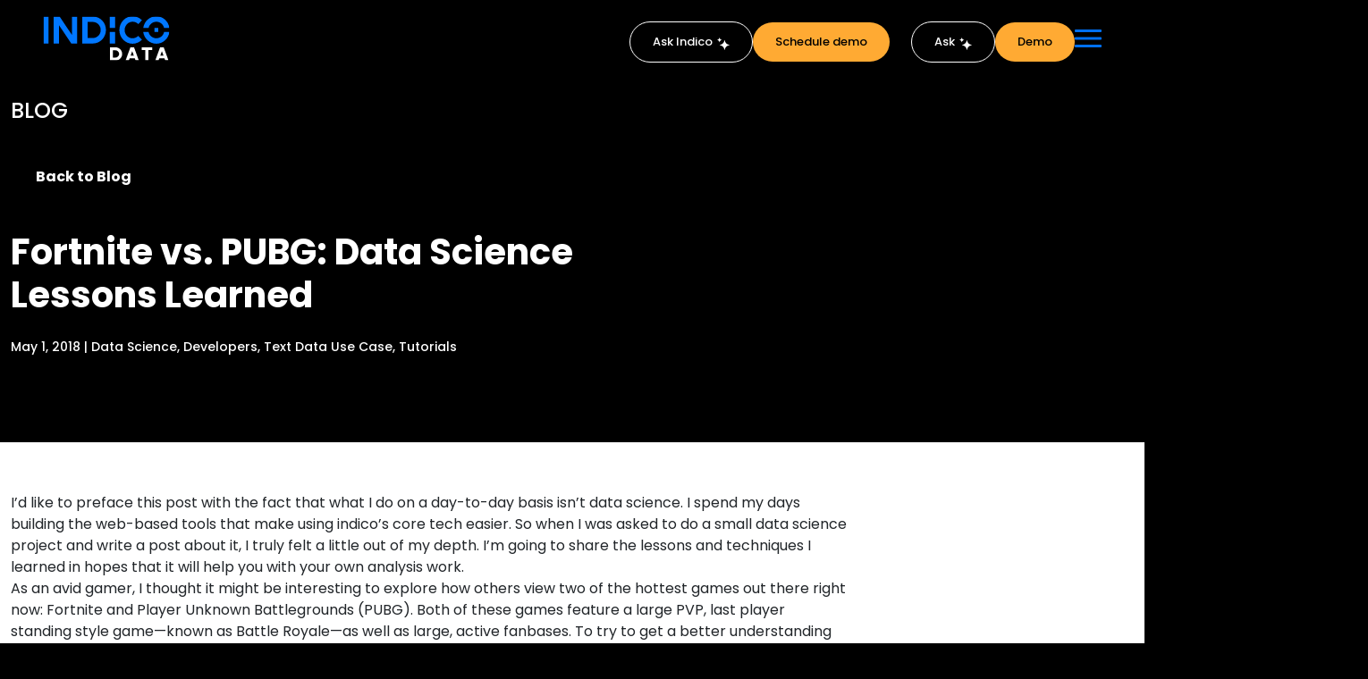

--- FILE ---
content_type: text/html; charset=UTF-8
request_url: https://indicodata.ai/blog/fortnite-vs-pubg-data-science-lessons-learned/
body_size: 47031
content:
<!doctype html>
<html lang="en-US">

<head>
  <meta charset="UTF-8">
  <meta name="viewport" content="width=device-width, initial-scale=1, maximum-scale=1, minimum-scale=1, user-scalable=no">
  <link rel="profile" href="https://gmpg.org/xfn/11">
  
  <!-- Prevent zooming on iOS and all mobile devices -->
  <script>
    document.addEventListener('gesturestart', function(e) {
      e.preventDefault();
    });
    document.addEventListener('gesturechange', function(e) {
      e.preventDefault();
    });
    document.addEventListener('gestureend', function(e) {
      e.preventDefault();
    });
  </script>

<!-- Start of HubSpot Embed Code -->
<script type="text/javascript" id="hs-script-loader" async defer src="//js.hs-scripts.com/50473402.js"></script>
<!-- End of HubSpot Embed Code -->

  <script type="text/javascript">
    (function(c,l,a,r,i,t,y){
        c[a]=c[a]||function(){(c[a].q=c[a].q||[]).push(arguments)};
        t=l.createElement(r);t.async=1;t.src="https://www.clarity.ms/tag/"+i;
        y=l.getElementsByTagName(r)[0];y.parentNode.insertBefore(t,y);
    })(window, document, "clarity", "script", "lylh35omlv");
</script>

<!-- Google tag (gtag.js) -->
<script async src="https://www.googletagmanager.com/gtag/js?id=G-9LN1Y0P9PP"></script>
<script>
  window.dataLayer = window.dataLayer || [];
  function gtag(){dataLayer.push(arguments);}
  gtag('js', new Date());

  gtag('config', 'G-9LN1Y0P9PP');
</script>


  
        <script type="text/javascript" data-pressidium-cc-no-block>
            function onPressidiumCookieConsentUpdated(event) {
                window.dataLayer = window.dataLayer || [];
                window.dataLayer.push({
                    event: 'pressidium-cookie-consent-' + event.type,
                    consent: event.detail,
                });
            }

            window.addEventListener('pressidium-cookie-consent-accepted', onPressidiumCookieConsentUpdated);
            window.addEventListener('pressidium-cookie-consent-changed', onPressidiumCookieConsentUpdated);
        </script>

        
        <style id="pressidium-cc-styles">
            .pressidium-cc-theme {
                --cc-bg: #161a1c;
--cc-text: #d8e5ea;
--cc-btn-primary-bg: #ffaa33;
--cc-btn-primary-text: #000000;
--cc-btn-primary-hover-bg: #ffc574;
--cc-btn-primary-hover-text: #000;
--cc-btn-secondary-bg: #242c31;
--cc-btn-secondary-text: #d8e5ea;
--cc-btn-secondary-hover-bg: #2b353c;
--cc-btn-secondary-hover-text: #d8e5ea;
--cc-toggle-bg-off: #667481;
--cc-toggle-bg-on: #ffaa33;
--cc-toggle-bg-readonly: #343e45;
--cc-toggle-knob-bg: #1e2428;
--cc-toggle-knob-icon-color: #161a1c;
--cc-cookie-category-block-bg: #1e2428;
--cc-cookie-category-block-bg-hover: #242c31;
--cc-section-border: #222a30;
--cc-block-text: #bac9cf;
--cc-cookie-table-border: #2b3035;
--cc-overlay-bg: rgba(4, 6, 8, .85);
--cc-webkit-scrollbar-bg: #2c343a;
--cc-webkit-scrollbar-bg-hover: #384148;
--cc-btn-floating-bg: #ffaa33;
--cc-btn-floating-icon: #000;
--cc-btn-floating-hover-bg: #ffd59a;
--cc-btn-floating-hover-icon: #000;
            }
        </style>

        <meta name='robots' content='index, follow, max-image-preview:large, max-snippet:-1, max-video-preview:-1' />
	<style>img:is([sizes="auto" i], [sizes^="auto," i]) { contain-intrinsic-size: 3000px 1500px }</style>
	    <script>
    (function() {
        // Only run once
        if (window.__acSafeConsoleSilenced) return;
        window.__acSafeConsoleSilenced = true;
        
        // Store originals for potential restoration
        if (!window.__acOriginalConsole) {
            window.__acOriginalConsole = {};
            var methods = ['log', 'error', 'warn', 'info', 'debug', 'trace', 'table', 'group', 'groupCollapsed', 'groupEnd'];
            
            if (window.console) {
                methods.forEach(function(method) {
                    if (console[method]) {
                        window.__acOriginalConsole[method] = console[method];
                    }
                });
            }
        }
        
        // Simple no-op function
        var noop = function() {};
        
        // Create or ensure console object exists
        if (!window.console) {
            window.console = {};
        }
        
        // Override common console methods with no-op
        var methods = ['log', 'error', 'warn', 'info', 'debug', 'trace', 'table', 'group', 'groupCollapsed', 'groupEnd'];
        methods.forEach(function(method) {
            window.console[method] = noop;
        });
        
        // Basic error suppression for JavaScript errors (not DOM warnings)
        window.onerror = function() { return true; };
        if (window.addEventListener) {
            window.addEventListener('error', function() { return true; }, true);
            window.addEventListener('unhandledrejection', function() { return true; }, true);
        }
    })();
    </script>
    <link rel="preconnect" href="https://fonts.googleapis.com">
<link rel="preconnect" href="https://fonts.gstatic.com" crossorigin>

	<!-- This site is optimized with the Yoast SEO plugin v26.0 - https://yoast.com/wordpress/plugins/seo/ -->
	<title>Fortnite vs. PUBG: Data Science Lessons Learned - Indico Data</title>
	<link rel="canonical" href="https://indicodata.ai/blog/fortnite-vs-pubg-data-science-lessons-learned/" />
	<meta property="og:locale" content="en_US" />
	<meta property="og:type" content="article" />
	<meta property="og:title" content="Fortnite vs. PUBG: Data Science Lessons Learned - Indico Data" />
	<meta property="og:description" content="I’d like to preface this post with the fact that what I do on a day-to-day basis isn’t data science. I spend my days building the web-based tools that make using indico’s core tech easier. So when I was asked to do a small data science project and write a post about it, I truly [&hellip;]" />
	<meta property="og:url" content="https://indicodata.ai/blog/fortnite-vs-pubg-data-science-lessons-learned/" />
	<meta property="og:site_name" content="Indico Data" />
	<meta property="article:published_time" content="2018-05-01T10:45:51+00:00" />
	<meta property="article:modified_time" content="2025-10-09T01:43:44+00:00" />
	<meta property="og:image" content="https://indicodata.ai/wp-content/uploads/2025/10/pubg-keywords-1.png" />
	<meta property="og:image:width" content="400" />
	<meta property="og:image:height" content="249" />
	<meta property="og:image:type" content="image/png" />
	<meta name="author" content="adamdev" />
	<meta name="twitter:card" content="summary_large_image" />
	<meta name="twitter:label1" content="Written by" />
	<meta name="twitter:data1" content="adamdev" />
	<meta name="twitter:label2" content="Est. reading time" />
	<meta name="twitter:data2" content="9 minutes" />
	<script type="application/ld+json" class="yoast-schema-graph">{"@context":"https://schema.org","@graph":[{"@type":"WebPage","@id":"https://indicodata.ai/blog/fortnite-vs-pubg-data-science-lessons-learned/","url":"https://indicodata.ai/blog/fortnite-vs-pubg-data-science-lessons-learned/","name":"Fortnite vs. PUBG: Data Science Lessons Learned - Indico Data","isPartOf":{"@id":"https://indicodata.ai/#website"},"primaryImageOfPage":{"@id":"https://indicodata.ai/blog/fortnite-vs-pubg-data-science-lessons-learned/#primaryimage"},"image":{"@id":"https://indicodata.ai/blog/fortnite-vs-pubg-data-science-lessons-learned/#primaryimage"},"thumbnailUrl":"https://indicodata.ai/wp-content/uploads/2025/10/pubg-keywords-1.png","datePublished":"2018-05-01T10:45:51+00:00","dateModified":"2025-10-09T01:43:44+00:00","author":{"@id":"https://indicodata.ai/#/schema/person/31fcdeb4ef133f5fdf8a936ed064bc77"},"breadcrumb":{"@id":"https://indicodata.ai/blog/fortnite-vs-pubg-data-science-lessons-learned/#breadcrumb"},"inLanguage":"en-US","potentialAction":[{"@type":"ReadAction","target":["https://indicodata.ai/blog/fortnite-vs-pubg-data-science-lessons-learned/"]}]},{"@type":"ImageObject","inLanguage":"en-US","@id":"https://indicodata.ai/blog/fortnite-vs-pubg-data-science-lessons-learned/#primaryimage","url":"https://indicodata.ai/wp-content/uploads/2025/10/pubg-keywords-1.png","contentUrl":"https://indicodata.ai/wp-content/uploads/2025/10/pubg-keywords-1.png","width":400,"height":249},{"@type":"BreadcrumbList","@id":"https://indicodata.ai/blog/fortnite-vs-pubg-data-science-lessons-learned/#breadcrumb","itemListElement":[{"@type":"ListItem","position":1,"name":"Home","item":"https://indicodata.ai/"},{"@type":"ListItem","position":2,"name":"Fortnite vs. PUBG: Data Science Lessons Learned"}]},{"@type":"WebSite","@id":"https://indicodata.ai/#website","url":"https://indicodata.ai/","name":"Indico Data","description":"","potentialAction":[{"@type":"SearchAction","target":{"@type":"EntryPoint","urlTemplate":"https://indicodata.ai/?s={search_term_string}"},"query-input":{"@type":"PropertyValueSpecification","valueRequired":true,"valueName":"search_term_string"}}],"inLanguage":"en-US"},{"@type":"Person","@id":"https://indicodata.ai/#/schema/person/31fcdeb4ef133f5fdf8a936ed064bc77","name":"adamdev","image":{"@type":"ImageObject","inLanguage":"en-US","@id":"https://indicodata.ai/#/schema/person/image/","url":"https://secure.gravatar.com/avatar/33e54dec0cd79fc4b5e911c15f836c46ec8d0e452ecd3ca5f707bce0a3540a3b?s=96&d=mm&r=g","contentUrl":"https://secure.gravatar.com/avatar/33e54dec0cd79fc4b5e911c15f836c46ec8d0e452ecd3ca5f707bce0a3540a3b?s=96&d=mm&r=g","caption":"adamdev"},"sameAs":["http://indicodata.ai"],"url":"#"}]}</script>
	<!-- / Yoast SEO plugin. -->


<link rel='dns-prefetch' href='//kit.fontawesome.com' />
<link rel='dns-prefetch' href='//cdn.jsdelivr.net' />
<link rel='dns-prefetch' href='//fonts.googleapis.com' />
<script>
window._wpemojiSettings = {"baseUrl":"https:\/\/s.w.org\/images\/core\/emoji\/16.0.1\/72x72\/","ext":".png","svgUrl":"https:\/\/s.w.org\/images\/core\/emoji\/16.0.1\/svg\/","svgExt":".svg","source":{"wpemoji":"https:\/\/indicodata.ai\/wp-includes\/js\/wp-emoji.js","twemoji":"https:\/\/indicodata.ai\/wp-includes\/js\/twemoji.js"}};
/**
 * @output wp-includes/js/wp-emoji-loader.js
 */

/**
 * Emoji Settings as exported in PHP via _print_emoji_detection_script().
 * @typedef WPEmojiSettings
 * @type {object}
 * @property {?object} source
 * @property {?string} source.concatemoji
 * @property {?string} source.twemoji
 * @property {?string} source.wpemoji
 * @property {?boolean} DOMReady
 * @property {?Function} readyCallback
 */

/**
 * Support tests.
 * @typedef SupportTests
 * @type {object}
 * @property {?boolean} flag
 * @property {?boolean} emoji
 */

/**
 * IIFE to detect emoji support and load Twemoji if needed.
 *
 * @param {Window} window
 * @param {Document} document
 * @param {WPEmojiSettings} settings
 */
( function wpEmojiLoader( window, document, settings ) {
	if ( typeof Promise === 'undefined' ) {
		return;
	}

	var sessionStorageKey = 'wpEmojiSettingsSupports';
	var tests = [ 'flag', 'emoji' ];

	/**
	 * Checks whether the browser supports offloading to a Worker.
	 *
	 * @since 6.3.0
	 *
	 * @private
	 *
	 * @returns {boolean}
	 */
	function supportsWorkerOffloading() {
		return (
			typeof Worker !== 'undefined' &&
			typeof OffscreenCanvas !== 'undefined' &&
			typeof URL !== 'undefined' &&
			URL.createObjectURL &&
			typeof Blob !== 'undefined'
		);
	}

	/**
	 * @typedef SessionSupportTests
	 * @type {object}
	 * @property {number} timestamp
	 * @property {SupportTests} supportTests
	 */

	/**
	 * Get support tests from session.
	 *
	 * @since 6.3.0
	 *
	 * @private
	 *
	 * @returns {?SupportTests} Support tests, or null if not set or older than 1 week.
	 */
	function getSessionSupportTests() {
		try {
			/** @type {SessionSupportTests} */
			var item = JSON.parse(
				sessionStorage.getItem( sessionStorageKey )
			);
			if (
				typeof item === 'object' &&
				typeof item.timestamp === 'number' &&
				new Date().valueOf() < item.timestamp + 604800 && // Note: Number is a week in seconds.
				typeof item.supportTests === 'object'
			) {
				return item.supportTests;
			}
		} catch ( e ) {}
		return null;
	}

	/**
	 * Persist the supports in session storage.
	 *
	 * @since 6.3.0
	 *
	 * @private
	 *
	 * @param {SupportTests} supportTests Support tests.
	 */
	function setSessionSupportTests( supportTests ) {
		try {
			/** @type {SessionSupportTests} */
			var item = {
				supportTests: supportTests,
				timestamp: new Date().valueOf()
			};

			sessionStorage.setItem(
				sessionStorageKey,
				JSON.stringify( item )
			);
		} catch ( e ) {}
	}

	/**
	 * Checks if two sets of Emoji characters render the same visually.
	 *
	 * This is used to determine if the browser is rendering an emoji with multiple data points
	 * correctly. set1 is the emoji in the correct form, using a zero-width joiner. set2 is the emoji
	 * in the incorrect form, using a zero-width space. If the two sets render the same, then the browser
	 * does not support the emoji correctly.
	 *
	 * This function may be serialized to run in a Worker. Therefore, it cannot refer to variables from the containing
	 * scope. Everything must be passed by parameters.
	 *
	 * @since 4.9.0
	 *
	 * @private
	 *
	 * @param {CanvasRenderingContext2D} context 2D Context.
	 * @param {string} set1 Set of Emoji to test.
	 * @param {string} set2 Set of Emoji to test.
	 *
	 * @return {boolean} True if the two sets render the same.
	 */
	function emojiSetsRenderIdentically( context, set1, set2 ) {
		// Cleanup from previous test.
		context.clearRect( 0, 0, context.canvas.width, context.canvas.height );
		context.fillText( set1, 0, 0 );
		var rendered1 = new Uint32Array(
			context.getImageData(
				0,
				0,
				context.canvas.width,
				context.canvas.height
			).data
		);

		// Cleanup from previous test.
		context.clearRect( 0, 0, context.canvas.width, context.canvas.height );
		context.fillText( set2, 0, 0 );
		var rendered2 = new Uint32Array(
			context.getImageData(
				0,
				0,
				context.canvas.width,
				context.canvas.height
			).data
		);

		return rendered1.every( function ( rendered2Data, index ) {
			return rendered2Data === rendered2[ index ];
		} );
	}

	/**
	 * Checks if the center point of a single emoji is empty.
	 *
	 * This is used to determine if the browser is rendering an emoji with a single data point
	 * correctly. The center point of an incorrectly rendered emoji will be empty. A correctly
	 * rendered emoji will have a non-zero value at the center point.
	 *
	 * This function may be serialized to run in a Worker. Therefore, it cannot refer to variables from the containing
	 * scope. Everything must be passed by parameters.
	 *
	 * @since 6.8.2
	 *
	 * @private
	 *
	 * @param {CanvasRenderingContext2D} context 2D Context.
	 * @param {string} emoji Emoji to test.
	 *
	 * @return {boolean} True if the center point is empty.
	 */
	function emojiRendersEmptyCenterPoint( context, emoji ) {
		// Cleanup from previous test.
		context.clearRect( 0, 0, context.canvas.width, context.canvas.height );
		context.fillText( emoji, 0, 0 );

		// Test if the center point (16, 16) is empty (0,0,0,0).
		var centerPoint = context.getImageData(16, 16, 1, 1);
		for ( var i = 0; i < centerPoint.data.length; i++ ) {
			if ( centerPoint.data[ i ] !== 0 ) {
				// Stop checking the moment it's known not to be empty.
				return false;
			}
		}

		return true;
	}

	/**
	 * Determines if the browser properly renders Emoji that Twemoji can supplement.
	 *
	 * This function may be serialized to run in a Worker. Therefore, it cannot refer to variables from the containing
	 * scope. Everything must be passed by parameters.
	 *
	 * @since 4.2.0
	 *
	 * @private
	 *
	 * @param {CanvasRenderingContext2D} context 2D Context.
	 * @param {string} type Whether to test for support of "flag" or "emoji".
	 * @param {Function} emojiSetsRenderIdentically Reference to emojiSetsRenderIdentically function, needed due to minification.
	 * @param {Function} emojiRendersEmptyCenterPoint Reference to emojiRendersEmptyCenterPoint function, needed due to minification.
	 *
	 * @return {boolean} True if the browser can render emoji, false if it cannot.
	 */
	function browserSupportsEmoji( context, type, emojiSetsRenderIdentically, emojiRendersEmptyCenterPoint ) {
		var isIdentical;

		switch ( type ) {
			case 'flag':
				/*
				 * Test for Transgender flag compatibility. Added in Unicode 13.
				 *
				 * To test for support, we try to render it, and compare the rendering to how it would look if
				 * the browser doesn't render it correctly (white flag emoji + transgender symbol).
				 */
				isIdentical = emojiSetsRenderIdentically(
					context,
					'\uD83C\uDFF3\uFE0F\u200D\u26A7\uFE0F', // as a zero-width joiner sequence
					'\uD83C\uDFF3\uFE0F\u200B\u26A7\uFE0F' // separated by a zero-width space
				);

				if ( isIdentical ) {
					return false;
				}

				/*
				 * Test for Sark flag compatibility. This is the least supported of the letter locale flags,
				 * so gives us an easy test for full support.
				 *
				 * To test for support, we try to render it, and compare the rendering to how it would look if
				 * the browser doesn't render it correctly ([C] + [Q]).
				 */
				isIdentical = emojiSetsRenderIdentically(
					context,
					'\uD83C\uDDE8\uD83C\uDDF6', // as the sequence of two code points
					'\uD83C\uDDE8\u200B\uD83C\uDDF6' // as the two code points separated by a zero-width space
				);

				if ( isIdentical ) {
					return false;
				}

				/*
				 * Test for English flag compatibility. England is a country in the United Kingdom, it
				 * does not have a two letter locale code but rather a five letter sub-division code.
				 *
				 * To test for support, we try to render it, and compare the rendering to how it would look if
				 * the browser doesn't render it correctly (black flag emoji + [G] + [B] + [E] + [N] + [G]).
				 */
				isIdentical = emojiSetsRenderIdentically(
					context,
					// as the flag sequence
					'\uD83C\uDFF4\uDB40\uDC67\uDB40\uDC62\uDB40\uDC65\uDB40\uDC6E\uDB40\uDC67\uDB40\uDC7F',
					// with each code point separated by a zero-width space
					'\uD83C\uDFF4\u200B\uDB40\uDC67\u200B\uDB40\uDC62\u200B\uDB40\uDC65\u200B\uDB40\uDC6E\u200B\uDB40\uDC67\u200B\uDB40\uDC7F'
				);

				return ! isIdentical;
			case 'emoji':
				/*
				 * Does Emoji 16.0 cause the browser to go splat?
				 *
				 * To test for Emoji 16.0 support, try to render a new emoji: Splatter.
				 *
				 * The splatter emoji is a single code point emoji. Testing for browser support
				 * required testing the center point of the emoji to see if it is empty.
				 *
				 * 0xD83E 0xDEDF (\uD83E\uDEDF) == 🫟 Splatter.
				 *
				 * When updating this test, please ensure that the emoji is either a single code point
				 * or switch to using the emojiSetsRenderIdentically function and testing with a zero-width
				 * joiner vs a zero-width space.
				 */
				var notSupported = emojiRendersEmptyCenterPoint( context, '\uD83E\uDEDF' );
				return ! notSupported;
		}

		return false;
	}

	/**
	 * Checks emoji support tests.
	 *
	 * This function may be serialized to run in a Worker. Therefore, it cannot refer to variables from the containing
	 * scope. Everything must be passed by parameters.
	 *
	 * @since 6.3.0
	 *
	 * @private
	 *
	 * @param {string[]} tests Tests.
	 * @param {Function} browserSupportsEmoji Reference to browserSupportsEmoji function, needed due to minification.
	 * @param {Function} emojiSetsRenderIdentically Reference to emojiSetsRenderIdentically function, needed due to minification.
	 * @param {Function} emojiRendersEmptyCenterPoint Reference to emojiRendersEmptyCenterPoint function, needed due to minification.
	 *
	 * @return {SupportTests} Support tests.
	 */
	function testEmojiSupports( tests, browserSupportsEmoji, emojiSetsRenderIdentically, emojiRendersEmptyCenterPoint ) {
		var canvas;
		if (
			typeof WorkerGlobalScope !== 'undefined' &&
			self instanceof WorkerGlobalScope
		) {
			canvas = new OffscreenCanvas( 300, 150 ); // Dimensions are default for HTMLCanvasElement.
		} else {
			canvas = document.createElement( 'canvas' );
		}

		var context = canvas.getContext( '2d', { willReadFrequently: true } );

		/*
		 * Chrome on OS X added native emoji rendering in M41. Unfortunately,
		 * it doesn't work when the font is bolder than 500 weight. So, we
		 * check for bold rendering support to avoid invisible emoji in Chrome.
		 */
		context.textBaseline = 'top';
		context.font = '600 32px Arial';

		var supports = {};
		tests.forEach( function ( test ) {
			supports[ test ] = browserSupportsEmoji( context, test, emojiSetsRenderIdentically, emojiRendersEmptyCenterPoint );
		} );
		return supports;
	}

	/**
	 * Adds a script to the head of the document.
	 *
	 * @ignore
	 *
	 * @since 4.2.0
	 *
	 * @param {string} src The url where the script is located.
	 *
	 * @return {void}
	 */
	function addScript( src ) {
		var script = document.createElement( 'script' );
		script.src = src;
		script.defer = true;
		document.head.appendChild( script );
	}

	settings.supports = {
		everything: true,
		everythingExceptFlag: true
	};

	// Create a promise for DOMContentLoaded since the worker logic may finish after the event has fired.
	var domReadyPromise = new Promise( function ( resolve ) {
		document.addEventListener( 'DOMContentLoaded', resolve, {
			once: true
		} );
	} );

	// Obtain the emoji support from the browser, asynchronously when possible.
	new Promise( function ( resolve ) {
		var supportTests = getSessionSupportTests();
		if ( supportTests ) {
			resolve( supportTests );
			return;
		}

		if ( supportsWorkerOffloading() ) {
			try {
				// Note that the functions are being passed as arguments due to minification.
				var workerScript =
					'postMessage(' +
					testEmojiSupports.toString() +
					'(' +
					[
						JSON.stringify( tests ),
						browserSupportsEmoji.toString(),
						emojiSetsRenderIdentically.toString(),
						emojiRendersEmptyCenterPoint.toString()
					].join( ',' ) +
					'));';
				var blob = new Blob( [ workerScript ], {
					type: 'text/javascript'
				} );
				var worker = new Worker( URL.createObjectURL( blob ), { name: 'wpTestEmojiSupports' } );
				worker.onmessage = function ( event ) {
					supportTests = event.data;
					setSessionSupportTests( supportTests );
					worker.terminate();
					resolve( supportTests );
				};
				return;
			} catch ( e ) {}
		}

		supportTests = testEmojiSupports( tests, browserSupportsEmoji, emojiSetsRenderIdentically, emojiRendersEmptyCenterPoint );
		setSessionSupportTests( supportTests );
		resolve( supportTests );
	} )
		// Once the browser emoji support has been obtained from the session, finalize the settings.
		.then( function ( supportTests ) {
			/*
			 * Tests the browser support for flag emojis and other emojis, and adjusts the
			 * support settings accordingly.
			 */
			for ( var test in supportTests ) {
				settings.supports[ test ] = supportTests[ test ];

				settings.supports.everything =
					settings.supports.everything && settings.supports[ test ];

				if ( 'flag' !== test ) {
					settings.supports.everythingExceptFlag =
						settings.supports.everythingExceptFlag &&
						settings.supports[ test ];
				}
			}

			settings.supports.everythingExceptFlag =
				settings.supports.everythingExceptFlag &&
				! settings.supports.flag;

			// Sets DOMReady to false and assigns a ready function to settings.
			settings.DOMReady = false;
			settings.readyCallback = function () {
				settings.DOMReady = true;
			};
		} )
		.then( function () {
			return domReadyPromise;
		} )
		.then( function () {
			// When the browser can not render everything we need to load a polyfill.
			if ( ! settings.supports.everything ) {
				settings.readyCallback();

				var src = settings.source || {};

				if ( src.concatemoji ) {
					addScript( src.concatemoji );
				} else if ( src.wpemoji && src.twemoji ) {
					addScript( src.twemoji );
					addScript( src.wpemoji );
				}
			}
		} );
} )( window, document, window._wpemojiSettings );
</script>
<style id='wp-emoji-styles-inline-css'>

	img.wp-smiley, img.emoji {
		display: inline !important;
		border: none !important;
		box-shadow: none !important;
		height: 1em !important;
		width: 1em !important;
		margin: 0 0.07em !important;
		vertical-align: -0.1em !important;
		background: none !important;
		padding: 0 !important;
	}
</style>
<link rel='stylesheet' id='wp-block-library-css' href='https://indicodata.ai/wp-includes/css/dist/block-library/style.css' media='all' />
<link rel='stylesheet' id='gutenberg-pdfjs-css' href='https://indicodata.ai/wp-content/plugins/pdfjs-viewer-shortcode/inc/../blocks/dist/style.css' media='all' />
<style id='pressidium-cookies-style-inline-css'>
.wp-block-pressidium-cookies{overflow-x:auto}.wp-block-pressidium-cookies table{border-collapse:collapse;width:100%}.wp-block-pressidium-cookies thead{border-bottom:3px solid}.wp-block-pressidium-cookies td,.wp-block-pressidium-cookies th{border:solid;padding:.5em}.wp-block-pressidium-cookies td.align-left,.wp-block-pressidium-cookies th.align-left{text-align:left}.wp-block-pressidium-cookies td.align-center,.wp-block-pressidium-cookies th.align-center{text-align:center}.wp-block-pressidium-cookies td.align-right,.wp-block-pressidium-cookies th.align-right{text-align:right}.wp-block-pressidium-cookies td.wrap{word-wrap:anywhere}.wp-block-pressidium-cookies .has-fixed-layout{table-layout:fixed;width:100%}.wp-block-pressidium-cookies .has-fixed-layout td,.wp-block-pressidium-cookies .has-fixed-layout th{word-break:break-word}.wp-block-pressidium-cookies.aligncenter,.wp-block-pressidium-cookies.alignleft,.wp-block-pressidium-cookies.alignright{display:table;width:auto}.wp-block-pressidium-cookies.aligncenter td,.wp-block-pressidium-cookies.aligncenter th,.wp-block-pressidium-cookies.alignleft td,.wp-block-pressidium-cookies.alignleft th,.wp-block-pressidium-cookies.alignright td,.wp-block-pressidium-cookies.alignright th{word-break:break-word}.wp-block-pressidium-cookies.is-style-stripes{background-color:transparent;border-collapse:inherit;border-spacing:0}.wp-block-pressidium-cookies.is-style-stripes tbody tr:nth-child(odd){background-color:var(--cc-block-stripe-color)}.wp-block-pressidium-cookies.is-style-stripes td,.wp-block-pressidium-cookies.is-style-stripes th{border-color:transparent}.wp-block-pressidium-cookies .has-border-color td,.wp-block-pressidium-cookies .has-border-color th,.wp-block-pressidium-cookies .has-border-color tr,.wp-block-pressidium-cookies .has-border-color>*{border-color:inherit}.wp-block-pressidium-cookies table[style*=border-top-color] tr:first-child,.wp-block-pressidium-cookies table[style*=border-top-color] tr:first-child td,.wp-block-pressidium-cookies table[style*=border-top-color] tr:first-child th,.wp-block-pressidium-cookies table[style*=border-top-color]>*,.wp-block-pressidium-cookies table[style*=border-top-color]>* td,.wp-block-pressidium-cookies table[style*=border-top-color]>* th{border-top-color:inherit}.wp-block-pressidium-cookies table[style*=border-top-color] tr:not(:first-child){border-top-color:currentColor}.wp-block-pressidium-cookies table[style*=border-right-color] td:last-child,.wp-block-pressidium-cookies table[style*=border-right-color] th,.wp-block-pressidium-cookies table[style*=border-right-color] tr,.wp-block-pressidium-cookies table[style*=border-right-color]>*{border-right-color:inherit}.wp-block-pressidium-cookies table[style*=border-bottom-color] tr:last-child,.wp-block-pressidium-cookies table[style*=border-bottom-color] tr:last-child td,.wp-block-pressidium-cookies table[style*=border-bottom-color] tr:last-child th,.wp-block-pressidium-cookies table[style*=border-bottom-color]>*,.wp-block-pressidium-cookies table[style*=border-bottom-color]>* td,.wp-block-pressidium-cookies table[style*=border-bottom-color]>* th{border-bottom-color:inherit}.wp-block-pressidium-cookies table[style*=border-bottom-color] tr:not(:last-child){border-bottom-color:currentColor}.wp-block-pressidium-cookies table[style*=border-left-color] td:first-child,.wp-block-pressidium-cookies table[style*=border-left-color] th,.wp-block-pressidium-cookies table[style*=border-left-color] tr,.wp-block-pressidium-cookies table[style*=border-left-color]>*{border-left-color:inherit}.wp-block-pressidium-cookies table[style*=border-style] td,.wp-block-pressidium-cookies table[style*=border-style] th,.wp-block-pressidium-cookies table[style*=border-style] tr,.wp-block-pressidium-cookies table[style*=border-style]>*{border-style:inherit}.wp-block-pressidium-cookies table[style*=border-width] td,.wp-block-pressidium-cookies table[style*=border-width] th,.wp-block-pressidium-cookies table[style*=border-width] tr,.wp-block-pressidium-cookies table[style*=border-width]>*{border-style:inherit;border-width:inherit}

</style>
<style id='global-styles-inline-css'>
:root{--wp--preset--aspect-ratio--square: 1;--wp--preset--aspect-ratio--4-3: 4/3;--wp--preset--aspect-ratio--3-4: 3/4;--wp--preset--aspect-ratio--3-2: 3/2;--wp--preset--aspect-ratio--2-3: 2/3;--wp--preset--aspect-ratio--16-9: 16/9;--wp--preset--aspect-ratio--9-16: 9/16;--wp--preset--color--black: #000000;--wp--preset--color--cyan-bluish-gray: #abb8c3;--wp--preset--color--white: #ffffff;--wp--preset--color--pale-pink: #f78da7;--wp--preset--color--vivid-red: #cf2e2e;--wp--preset--color--luminous-vivid-orange: #ff6900;--wp--preset--color--luminous-vivid-amber: #fcb900;--wp--preset--color--light-green-cyan: #7bdcb5;--wp--preset--color--vivid-green-cyan: #00d084;--wp--preset--color--pale-cyan-blue: #8ed1fc;--wp--preset--color--vivid-cyan-blue: #0693e3;--wp--preset--color--vivid-purple: #9b51e0;--wp--preset--color--primary: var(--bs-primary);--wp--preset--color--secondary: var(--bs-secondary);--wp--preset--color--success: var(--bs-success);--wp--preset--color--info: var(--bs-info);--wp--preset--color--warning: var(--bs-warning);--wp--preset--color--danger: var(--bs-danger);--wp--preset--color--light: var(--bs-light);--wp--preset--color--dark: var(--bs-dark);--wp--preset--gradient--vivid-cyan-blue-to-vivid-purple: linear-gradient(135deg,rgba(6,147,227,1) 0%,rgb(155,81,224) 100%);--wp--preset--gradient--light-green-cyan-to-vivid-green-cyan: linear-gradient(135deg,rgb(122,220,180) 0%,rgb(0,208,130) 100%);--wp--preset--gradient--luminous-vivid-amber-to-luminous-vivid-orange: linear-gradient(135deg,rgba(252,185,0,1) 0%,rgba(255,105,0,1) 100%);--wp--preset--gradient--luminous-vivid-orange-to-vivid-red: linear-gradient(135deg,rgba(255,105,0,1) 0%,rgb(207,46,46) 100%);--wp--preset--gradient--very-light-gray-to-cyan-bluish-gray: linear-gradient(135deg,rgb(238,238,238) 0%,rgb(169,184,195) 100%);--wp--preset--gradient--cool-to-warm-spectrum: linear-gradient(135deg,rgb(74,234,220) 0%,rgb(151,120,209) 20%,rgb(207,42,186) 40%,rgb(238,44,130) 60%,rgb(251,105,98) 80%,rgb(254,248,76) 100%);--wp--preset--gradient--blush-light-purple: linear-gradient(135deg,rgb(255,206,236) 0%,rgb(152,150,240) 100%);--wp--preset--gradient--blush-bordeaux: linear-gradient(135deg,rgb(254,205,165) 0%,rgb(254,45,45) 50%,rgb(107,0,62) 100%);--wp--preset--gradient--luminous-dusk: linear-gradient(135deg,rgb(255,203,112) 0%,rgb(199,81,192) 50%,rgb(65,88,208) 100%);--wp--preset--gradient--pale-ocean: linear-gradient(135deg,rgb(255,245,203) 0%,rgb(182,227,212) 50%,rgb(51,167,181) 100%);--wp--preset--gradient--electric-grass: linear-gradient(135deg,rgb(202,248,128) 0%,rgb(113,206,126) 100%);--wp--preset--gradient--midnight: linear-gradient(135deg,rgb(2,3,129) 0%,rgb(40,116,252) 100%);--wp--preset--font-size--small: 13px;--wp--preset--font-size--medium: 20px;--wp--preset--font-size--large: 36px;--wp--preset--font-size--x-large: 42px;--wp--preset--spacing--20: 0.44rem;--wp--preset--spacing--30: 0.67rem;--wp--preset--spacing--40: 1rem;--wp--preset--spacing--50: 1.5rem;--wp--preset--spacing--60: 2.25rem;--wp--preset--spacing--70: 3.38rem;--wp--preset--spacing--80: 5.06rem;--wp--preset--shadow--natural: 6px 6px 9px rgba(0, 0, 0, 0.2);--wp--preset--shadow--deep: 12px 12px 50px rgba(0, 0, 0, 0.4);--wp--preset--shadow--sharp: 6px 6px 0px rgba(0, 0, 0, 0.2);--wp--preset--shadow--outlined: 6px 6px 0px -3px rgba(255, 255, 255, 1), 6px 6px rgba(0, 0, 0, 1);--wp--preset--shadow--crisp: 6px 6px 0px rgba(0, 0, 0, 1);}:root { --wp--style--global--content-size: 840px;--wp--style--global--wide-size: 1100px; }:where(body) { margin: 0; }.wp-site-blocks > .alignleft { float: left; margin-right: 2em; }.wp-site-blocks > .alignright { float: right; margin-left: 2em; }.wp-site-blocks > .aligncenter { justify-content: center; margin-left: auto; margin-right: auto; }:where(.wp-site-blocks) > * { margin-block-start: 24px; margin-block-end: 0; }:where(.wp-site-blocks) > :first-child { margin-block-start: 0; }:where(.wp-site-blocks) > :last-child { margin-block-end: 0; }:root { --wp--style--block-gap: 24px; }:root :where(.is-layout-flow) > :first-child{margin-block-start: 0;}:root :where(.is-layout-flow) > :last-child{margin-block-end: 0;}:root :where(.is-layout-flow) > *{margin-block-start: 24px;margin-block-end: 0;}:root :where(.is-layout-constrained) > :first-child{margin-block-start: 0;}:root :where(.is-layout-constrained) > :last-child{margin-block-end: 0;}:root :where(.is-layout-constrained) > *{margin-block-start: 24px;margin-block-end: 0;}:root :where(.is-layout-flex){gap: 24px;}:root :where(.is-layout-grid){gap: 24px;}.is-layout-flow > .alignleft{float: left;margin-inline-start: 0;margin-inline-end: 2em;}.is-layout-flow > .alignright{float: right;margin-inline-start: 2em;margin-inline-end: 0;}.is-layout-flow > .aligncenter{margin-left: auto !important;margin-right: auto !important;}.is-layout-constrained > .alignleft{float: left;margin-inline-start: 0;margin-inline-end: 2em;}.is-layout-constrained > .alignright{float: right;margin-inline-start: 2em;margin-inline-end: 0;}.is-layout-constrained > .aligncenter{margin-left: auto !important;margin-right: auto !important;}.is-layout-constrained > :where(:not(.alignleft):not(.alignright):not(.alignfull)){max-width: var(--wp--style--global--content-size);margin-left: auto !important;margin-right: auto !important;}.is-layout-constrained > .alignwide{max-width: var(--wp--style--global--wide-size);}body .is-layout-flex{display: flex;}.is-layout-flex{flex-wrap: wrap;align-items: center;}.is-layout-flex > :is(*, div){margin: 0;}body .is-layout-grid{display: grid;}.is-layout-grid > :is(*, div){margin: 0;}body{padding-top: 0px;padding-right: 0px;padding-bottom: 0px;padding-left: 0px;}a:where(:not(.wp-element-button)){text-decoration: underline;}:root :where(.wp-element-button, .wp-block-button__link){background-color: #32373c;border-width: 0;color: #fff;font-family: inherit;font-size: inherit;line-height: inherit;padding: calc(0.667em + 2px) calc(1.333em + 2px);text-decoration: none;}.has-black-color{color: var(--wp--preset--color--black) !important;}.has-cyan-bluish-gray-color{color: var(--wp--preset--color--cyan-bluish-gray) !important;}.has-white-color{color: var(--wp--preset--color--white) !important;}.has-pale-pink-color{color: var(--wp--preset--color--pale-pink) !important;}.has-vivid-red-color{color: var(--wp--preset--color--vivid-red) !important;}.has-luminous-vivid-orange-color{color: var(--wp--preset--color--luminous-vivid-orange) !important;}.has-luminous-vivid-amber-color{color: var(--wp--preset--color--luminous-vivid-amber) !important;}.has-light-green-cyan-color{color: var(--wp--preset--color--light-green-cyan) !important;}.has-vivid-green-cyan-color{color: var(--wp--preset--color--vivid-green-cyan) !important;}.has-pale-cyan-blue-color{color: var(--wp--preset--color--pale-cyan-blue) !important;}.has-vivid-cyan-blue-color{color: var(--wp--preset--color--vivid-cyan-blue) !important;}.has-vivid-purple-color{color: var(--wp--preset--color--vivid-purple) !important;}.has-primary-color{color: var(--wp--preset--color--primary) !important;}.has-secondary-color{color: var(--wp--preset--color--secondary) !important;}.has-success-color{color: var(--wp--preset--color--success) !important;}.has-info-color{color: var(--wp--preset--color--info) !important;}.has-warning-color{color: var(--wp--preset--color--warning) !important;}.has-danger-color{color: var(--wp--preset--color--danger) !important;}.has-light-color{color: var(--wp--preset--color--light) !important;}.has-dark-color{color: var(--wp--preset--color--dark) !important;}.has-black-background-color{background-color: var(--wp--preset--color--black) !important;}.has-cyan-bluish-gray-background-color{background-color: var(--wp--preset--color--cyan-bluish-gray) !important;}.has-white-background-color{background-color: var(--wp--preset--color--white) !important;}.has-pale-pink-background-color{background-color: var(--wp--preset--color--pale-pink) !important;}.has-vivid-red-background-color{background-color: var(--wp--preset--color--vivid-red) !important;}.has-luminous-vivid-orange-background-color{background-color: var(--wp--preset--color--luminous-vivid-orange) !important;}.has-luminous-vivid-amber-background-color{background-color: var(--wp--preset--color--luminous-vivid-amber) !important;}.has-light-green-cyan-background-color{background-color: var(--wp--preset--color--light-green-cyan) !important;}.has-vivid-green-cyan-background-color{background-color: var(--wp--preset--color--vivid-green-cyan) !important;}.has-pale-cyan-blue-background-color{background-color: var(--wp--preset--color--pale-cyan-blue) !important;}.has-vivid-cyan-blue-background-color{background-color: var(--wp--preset--color--vivid-cyan-blue) !important;}.has-vivid-purple-background-color{background-color: var(--wp--preset--color--vivid-purple) !important;}.has-primary-background-color{background-color: var(--wp--preset--color--primary) !important;}.has-secondary-background-color{background-color: var(--wp--preset--color--secondary) !important;}.has-success-background-color{background-color: var(--wp--preset--color--success) !important;}.has-info-background-color{background-color: var(--wp--preset--color--info) !important;}.has-warning-background-color{background-color: var(--wp--preset--color--warning) !important;}.has-danger-background-color{background-color: var(--wp--preset--color--danger) !important;}.has-light-background-color{background-color: var(--wp--preset--color--light) !important;}.has-dark-background-color{background-color: var(--wp--preset--color--dark) !important;}.has-black-border-color{border-color: var(--wp--preset--color--black) !important;}.has-cyan-bluish-gray-border-color{border-color: var(--wp--preset--color--cyan-bluish-gray) !important;}.has-white-border-color{border-color: var(--wp--preset--color--white) !important;}.has-pale-pink-border-color{border-color: var(--wp--preset--color--pale-pink) !important;}.has-vivid-red-border-color{border-color: var(--wp--preset--color--vivid-red) !important;}.has-luminous-vivid-orange-border-color{border-color: var(--wp--preset--color--luminous-vivid-orange) !important;}.has-luminous-vivid-amber-border-color{border-color: var(--wp--preset--color--luminous-vivid-amber) !important;}.has-light-green-cyan-border-color{border-color: var(--wp--preset--color--light-green-cyan) !important;}.has-vivid-green-cyan-border-color{border-color: var(--wp--preset--color--vivid-green-cyan) !important;}.has-pale-cyan-blue-border-color{border-color: var(--wp--preset--color--pale-cyan-blue) !important;}.has-vivid-cyan-blue-border-color{border-color: var(--wp--preset--color--vivid-cyan-blue) !important;}.has-vivid-purple-border-color{border-color: var(--wp--preset--color--vivid-purple) !important;}.has-primary-border-color{border-color: var(--wp--preset--color--primary) !important;}.has-secondary-border-color{border-color: var(--wp--preset--color--secondary) !important;}.has-success-border-color{border-color: var(--wp--preset--color--success) !important;}.has-info-border-color{border-color: var(--wp--preset--color--info) !important;}.has-warning-border-color{border-color: var(--wp--preset--color--warning) !important;}.has-danger-border-color{border-color: var(--wp--preset--color--danger) !important;}.has-light-border-color{border-color: var(--wp--preset--color--light) !important;}.has-dark-border-color{border-color: var(--wp--preset--color--dark) !important;}.has-vivid-cyan-blue-to-vivid-purple-gradient-background{background: var(--wp--preset--gradient--vivid-cyan-blue-to-vivid-purple) !important;}.has-light-green-cyan-to-vivid-green-cyan-gradient-background{background: var(--wp--preset--gradient--light-green-cyan-to-vivid-green-cyan) !important;}.has-luminous-vivid-amber-to-luminous-vivid-orange-gradient-background{background: var(--wp--preset--gradient--luminous-vivid-amber-to-luminous-vivid-orange) !important;}.has-luminous-vivid-orange-to-vivid-red-gradient-background{background: var(--wp--preset--gradient--luminous-vivid-orange-to-vivid-red) !important;}.has-very-light-gray-to-cyan-bluish-gray-gradient-background{background: var(--wp--preset--gradient--very-light-gray-to-cyan-bluish-gray) !important;}.has-cool-to-warm-spectrum-gradient-background{background: var(--wp--preset--gradient--cool-to-warm-spectrum) !important;}.has-blush-light-purple-gradient-background{background: var(--wp--preset--gradient--blush-light-purple) !important;}.has-blush-bordeaux-gradient-background{background: var(--wp--preset--gradient--blush-bordeaux) !important;}.has-luminous-dusk-gradient-background{background: var(--wp--preset--gradient--luminous-dusk) !important;}.has-pale-ocean-gradient-background{background: var(--wp--preset--gradient--pale-ocean) !important;}.has-electric-grass-gradient-background{background: var(--wp--preset--gradient--electric-grass) !important;}.has-midnight-gradient-background{background: var(--wp--preset--gradient--midnight) !important;}.has-small-font-size{font-size: var(--wp--preset--font-size--small) !important;}.has-medium-font-size{font-size: var(--wp--preset--font-size--medium) !important;}.has-large-font-size{font-size: var(--wp--preset--font-size--large) !important;}.has-x-large-font-size{font-size: var(--wp--preset--font-size--x-large) !important;}
:root :where(.wp-block-pullquote){font-size: 1.5em;line-height: 1.6;}
</style>
<style id='plvt-view-transitions-inline-css'>
@view-transition { navigation: auto; }
@media (prefers-reduced-motion: no-preference) {::view-transition-group(*) { animation-duration: 0.4s; }}
</style>
<link rel='stylesheet' id='cookie-consent-client-style-css' href='https://indicodata.ai/wp-content/plugins/pressidium-cookie-consent/public/bundle.client.css' media='all' />
<link rel='stylesheet' id='parent-style-css' href='https://indicodata.ai/wp-content/themes/bootscore/style.css' media='all' />
<link rel='stylesheet' id='main-css' href='https://indicodata.ai/wp-content/themes/bootscore-child/assets/css/main.css' media='all' />
<link rel='stylesheet' id='poppins-font-css' href='https://indicodata.ai/wp-content/themes/bootscore-child/assets/fonts/poppins/poppins.css' media='all' />
<link rel='stylesheet' id='google-fonts-poppins-css' href='https://fonts.googleapis.com/css2?family=Poppins%3Awght%40400%3B500%3B700&#038;display=swap' media='all' />
<link rel='stylesheet' id='swiper-css-css' href='https://cdn.jsdelivr.net/npm/swiper@11/swiper-bundle.min.css' media='all' />
<link rel='stylesheet' id='bootscore-style-css' href='https://indicodata.ai/wp-content/themes/bootscore-child/style.css' media='all' />
<link rel='stylesheet' id='fontawesome-css' onload="if(media!='all')media='all'" href='https://indicodata.ai/wp-content/themes/bootscore/assets/fontawesome/css/all.min.css' media='all' />
<script id="consent-mode-script-js-extra">
var pressidiumCCGCM = {"gcm":{"enabled":true,"implementation":"gtag","ads_data_redaction":true,"url_passthrough":true,"regions":[{"country":"us","subdivisions":[],"default_consent_states":{"ad_storage":false,"ad_user_data":false,"ad_personalization":false,"analytics_storage":false,"functionality_storage":false,"personalization_storage":false,"security_storage":false}}]}};
</script>
<script src="https://indicodata.ai/wp-content/plugins/pressidium-cookie-consent/public/consent-mode.js" id="consent-mode-script-js"></script>
<script id="asenha-public-js-extra">
var phpVars = {"externalPermalinksEnabled":"1"};
</script>
<script src="https://indicodata.ai/wp-content/plugins/admin-site-enhancements/assets/js/external-permalinks.js" id="asenha-public-js"></script>
<script id="plvt-view-transitions-js-after">
/**
 * @typedef {import("./types.ts").ViewTransitionsConfig} ViewTransitionsConfig
 * @typedef {import("./types.ts").InitViewTransitionsFunction} InitViewTransitionsFunction
 * @typedef {import("./types.ts").PageSwapListenerFunction} PageSwapListenerFunction
 * @typedef {import("./types.ts").PageRevealListenerFunction} PageRevealListenerFunction
 */

/**
 * Initializes view transitions for the current URL.
 *
 * @type {InitViewTransitionsFunction}
 * @param {ViewTransitionsConfig} config - The view transitions configuration.
 */
window.plvtInitViewTransitions = ( config ) => {
	if ( ! window.navigation || ! ( 'CSSViewTransitionRule' in window ) ) {
		window.console.warn(
			'View transitions not loaded as the browser is lacking support.'
		);
		return;
	}

	/**
	 * Gets all view transition entries relevant for a view transition.
	 *
	 * @param {string}       transitionType View transition type. Only 'default' is supported so far, but more to be added.
	 * @param {Element}      bodyElement    The body element.
	 * @param {Element|null} articleElement The post element relevant for the view transition, if any.
	 * @return {Array[]} View transition entries with each one containing the element and its view transition name.
	 */
	const getViewTransitionEntries = (
		transitionType,
		bodyElement,
		articleElement
	) => {
		const animations = config.animations || {};

		const globalEntries = animations[ transitionType ]
			.useGlobalTransitionNames
			? Object.entries( config.globalTransitionNames || {} ).map(
					( [ selector, name ] ) => {
						const element = bodyElement.querySelector( selector );
						return [ element, name ];
					}
			  )
			: [];

		const postEntries =
			animations[ transitionType ].usePostTransitionNames &&
			articleElement
				? Object.entries( config.postTransitionNames || {} ).map(
						( [ selector, name ] ) => {
							const element =
								articleElement.querySelector( selector );
							return [ element, name ];
						}
				  )
				: [];

		return [ ...globalEntries, ...postEntries ];
	};

	/**
	 * Temporarily sets view transition names for the given entries until the view transition has been completed.
	 *
	 * @param {Array[]}       entries   View transition entries as received from `getViewTransitionEntries()`.
	 * @param {Promise<void>} vtPromise Promise that resolves after the view transition has been completed.
	 * @return {Promise<void>} Promise that resolves after the view transition names were reset.
	 */
	const setTemporaryViewTransitionNames = async ( entries, vtPromise ) => {
		for ( const [ element, name ] of entries ) {
			if ( ! element ) {
				continue;
			}
			element.style.viewTransitionName = name;
		}

		await vtPromise;

		for ( const [ element ] of entries ) {
			if ( ! element ) {
				continue;
			}
			element.style.viewTransitionName = '';
		}
	};

	/**
	 * Appends a selector to another selector.
	 *
	 * This supports selectors which technically include multiple selectors (separated by comma).
	 *
	 * @param {string} selectors Main selector.
	 * @param {string} append    Selector to append to the main selector.
	 * @return {string} Combined selector.
	 */
	const appendSelectors = ( selectors, append ) => {
		return selectors
			.split( ',' )
			.map( ( subselector ) => subselector.trim() + ' ' + append )
			.join( ',' );
	};

	/**
	 * Gets a post element (the first on the page, in case there are multiple).
	 *
	 * @return {Element|null} Post element, or null if none is found.
	 */
	const getArticle = () => {
		if ( ! config.postSelector ) {
			return null;
		}
		return document.querySelector( config.postSelector );
	};

	/**
	 * Gets the post element for a specific post URL.
	 *
	 * @param {string} url Post URL (permalink) to find post element.
	 * @return {Element|null} Post element, or null if none is found.
	 */
	const getArticleForUrl = ( url ) => {
		if ( ! config.postSelector ) {
			return null;
		}
		const postLinkSelector = appendSelectors(
			config.postSelector,
			'a[href="' + url + '"]'
		);
		const articleLink = document.querySelector( postLinkSelector );
		if ( ! articleLink ) {
			return null;
		}
		return articleLink.closest( config.postSelector );
	};

	/**
	 * Customizes view transition behavior on the URL that is being navigated from.
	 *
	 * @type {PageSwapListenerFunction}
	 * @param {PageSwapEvent} event - Event fired as the previous URL is about to unload.
	 */
	window.addEventListener(
		'pageswap',
		( /** @type {PageSwapEvent} */ event ) => {
			if ( event.viewTransition ) {
				const transitionType = 'default'; // Only 'default' is supported so far, but more to be added.
				event.viewTransition.types.add( transitionType );

				let viewTransitionEntries;
				if ( document.body.classList.contains( 'single' ) ) {
					viewTransitionEntries = getViewTransitionEntries(
						transitionType,
						document.body,
						getArticle()
					);
				} else if (
					document.body.classList.contains( 'home' ) ||
					document.body.classList.contains( 'archive' )
				) {
					viewTransitionEntries = getViewTransitionEntries(
						transitionType,
						document.body,
						getArticleForUrl( event.activation.entry.url )
					);
				}
				if ( viewTransitionEntries ) {
					setTemporaryViewTransitionNames(
						viewTransitionEntries,
						event.viewTransition.finished
					);
				}
			}
		}
	);

	/**
	 * Customizes view transition behavior on the URL that is being navigated to.
	 *
	 * @type {PageRevealListenerFunction}
	 * @param {PageRevealEvent} event - Event fired as the new URL being navigated to is loaded.
	 */
	window.addEventListener(
		'pagereveal',
		( /** @type {PageRevealEvent} */ event ) => {
			if ( event.viewTransition ) {
				const transitionType = 'default'; // Only 'default' is supported so far, but more to be added.
				event.viewTransition.types.add( transitionType );

				let viewTransitionEntries;
				if ( document.body.classList.contains( 'single' ) ) {
					viewTransitionEntries = getViewTransitionEntries(
						transitionType,
						document.body,
						getArticle()
					);
				} else if (
					document.body.classList.contains( 'home' ) ||
					document.body.classList.contains( 'archive' )
				) {
					viewTransitionEntries = getViewTransitionEntries(
						transitionType,
						document.body,
						window.navigation.activation.from
							? getArticleForUrl(
									window.navigation.activation.from.url
							  )
							: null
					);
				}
				if ( viewTransitionEntries ) {
					setTemporaryViewTransitionNames(
						viewTransitionEntries,
						event.viewTransition.ready
					);
				}
			}
		}
	);
};

plvtInitViewTransitions( {"postSelector":".wp-block-post.post, article.post, body.single main","globalTransitionNames":{"header":"header","main":"main"},"postTransitionNames":{".wp-block-post-title, .entry-title":"post-title",".wp-post-image":"post-thumbnail",".wp-block-post-content, .entry-content":"post-content"},"animations":{"default":{"useGlobalTransitionNames":true,"usePostTransitionNames":true}}} )
</script>
<script src="https://indicodata.ai/wp-includes/js/jquery/jquery.js" id="jquery-core-js"></script>
<link rel="alternate" title="oEmbed (JSON)" type="application/json+oembed" href="https://indicodata.ai/wp-json/oembed/1.0/embed?url=https%3A%2F%2Findicodata.ai%2Fblog%2Ffortnite-vs-pubg-data-science-lessons-learned%2F" />
<link rel="alternate" title="oEmbed (XML)" type="text/xml+oembed" href="https://indicodata.ai/wp-json/oembed/1.0/embed?url=https%3A%2F%2Findicodata.ai%2Fblog%2Ffortnite-vs-pubg-data-science-lessons-learned%2F&#038;format=xml" />
<meta name="generator" content="view-transitions 1.1.1">
<script>
      (function(d){
         var s = d.createElement("script");
         /* uncomment the following line to override default position*/
         s.setAttribute("data-position", 3);
         /* uncomment the following line to override default size (values: small, large)*/
         /* s.setAttribute("data-size", "large");*/
         /* uncomment the following line to override default language (e.g., fr, de, es, he, nl, etc.)*/
         /* s.setAttribute("data-language", "null");*/
         /* uncomment the following line to override color set via widget (e.g., #053f67)*/
         s.setAttribute("data-color", "#ffaa33");
         /* uncomment the following line to override type set via widget (1=person, 2=chair, 3=eye, 4=text)*/
         /* s.setAttribute("data-type", "1");*/
         /* s.setAttribute("data-statement_text:", "Our Accessibility Statement");*/
         /* s.setAttribute("data-statement_url", "http://www.example.com/accessibility";*/
         /* uncomment the following line to override support on mobile devices*/
         /* s.setAttribute("data-mobile", true);*/
         /* uncomment the following line to set custom trigger action for accessibility menu*/
         /* s.setAttribute("data-trigger", "triggerId")*/
         s.setAttribute("data-account", "2oqBP1P9Fo");
         s.setAttribute("src", "https://cdn.userway.org/widget.js");
         (d.body || d.head).appendChild(s);})(document)
 </script><script>
document.addEventListener("DOMContentLoaded", function () {
  const elems = document.querySelectorAll("h1, h2, h3, h4, h5, h6, p");

  elems.forEach(el => {
    if (el.innerHTML.includes("—")) {
      // Remove space before the comma, keep the space after
      el.innerHTML = el.innerHTML.replace(/\s—\s/g, ", ");
    }
  });
});
</script><link rel="icon" href="https://indicodata.ai/wp-content/uploads/2025/10/cropped-blueio-32x32.png" sizes="32x32" />
<link rel="icon" href="https://indicodata.ai/wp-content/uploads/2025/10/cropped-blueio-192x192.png" sizes="192x192" />
<link rel="apple-touch-icon" href="https://indicodata.ai/wp-content/uploads/2025/10/cropped-blueio-180x180.png" />
<meta name="msapplication-TileImage" content="https://indicodata.ai/wp-content/uploads/2025/10/cropped-blueio-270x270.png" />
		<style id="wp-custom-css">
			/* Faq/details styling */
details {
  margin-bottom: 20px;
  padding-bottom: 20px;
  border-bottom: 1px solid #ddd;
}
details > *:not(summary) {
  padding-top: 12px;
}
/* end details */

#cm.right {
    right: unset!important;
    left: 25px!important
    }       

@media screen and (max-width: 990px) {
#cm.right {

    right: 25px!important;
    left: 25px!important
    }
}


#cm.right button {
 border-radius: 500px;
    border: none!important
}

img {
    pointer-events: none!important
}

@media screen and (max-width: 990px) {

    .hero-large-lower-graphic-container:not(.hero-large-graphic-wrapper img) {
        margin-top: 50px!important
    }
}


.leading-ai-container .col-6 .logo-item {
    margin-left: auto!important;
    margin-right: auto!important
}


.episode-platform-icons {
    display: none!important
}

.rpainitiatives-banner img {
    display: none
}


.partner-logo-item, .partner-logo-item img {
    height: 80px
}

.partner-logos-grid .row {
    justify-content: center!important
}


.partner-logos-grid .row .col-4 {
    width: 2.3%!important
}

@media screen and (min-width: 990px) {

.partner-logo-item, .partner-logo-item:hover {
    transform: scale(1.25)!important
}
}

		</style>
		</head>

<body class="wp-singular post-template-default single single-post postid-5811 single-format-standard wp-theme-bootscore wp-child-theme-bootscore-child pressidium-cc-theme use-custom-chatbot">


<div id="page" class="site">
  
  <!-- Skip Links -->
  <a class="skip-link visually-hidden-focusable" href="#primary">Skip to content</a>
  <a class="skip-link visually-hidden-focusable" href="#footer">Skip to footer</a>

  <!-- Top Bar Widget -->
    
  
  <header id="masthead" class="indico-header site-header">

        
    <!-- Indico Header Navigation -->
    <nav id="nav-main" class="indico-header-nav py-3 px-5">
      <div class="">
        <div class="row align-items-center h-100">
            <!-- Logo Section -->
            <div class="col-auto">
              <a href="https://indicodata.ai" class="indico-logo-container">
                <svg width="143" height="50" viewBox="0 0 143 50" fill="none" xmlns="http://www.w3.org/2000/svg" class="indico-logo">
                  <g clip-path="url(#clip0_108_38)">
                  <mask id="mask0_108_38" style="mask-type:luminance" maskUnits="userSpaceOnUse" x="0" y="0" width="143" height="31">
                  <path d="M0.5 0H142.5V31H0.5V0Z" fill="white"/>
                  </mask>
                  <g mask="url(#mask0_108_38)">
                  <path d="M100.99 31.0002H100.95C98.9861 30.9997 97.043 30.5987 95.2393 29.8217C93.4357 29.0447 91.8095 27.908 90.46 26.4812C87.64 23.5328 86.0824 19.6 86.119 15.5202C86.1077 11.4367 87.6777 7.50745 90.5 4.55623C91.8519 3.12142 93.4823 1.97737 95.2913 1.19398C97.1004 0.410599 99.0502 0.00433996 101.022 3.45825e-05C102.993 -0.00427079 104.945 0.393468 106.757 1.16894C108.57 1.94442 110.205 3.08134 111.563 4.51023L107.382 8.86323C106.57 8.00625 105.592 7.32385 104.507 6.85773C103.422 6.39161 102.254 6.15155 101.073 6.15223C99.8762 6.15305 98.6922 6.39797 97.5933 6.87201C96.4945 7.34606 95.5038 8.03926 94.682 8.90923C92.9744 10.6927 92.0236 13.0681 92.029 15.5372C92.0072 17.9907 92.9432 20.356 94.638 22.1302C95.4515 22.9885 96.4314 23.6718 97.5178 24.1386C98.6043 24.6055 99.7745 24.8459 100.957 24.8452H100.97C102.163 24.8403 103.343 24.593 104.437 24.1184C105.532 23.6438 106.519 22.9517 107.338 22.0842L111.519 26.4362C110.164 27.8701 108.533 29.014 106.723 29.7986C104.913 30.5831 102.963 30.9919 100.99 31.0002ZM127.737 30.9752C124.119 30.9656 120.634 29.6132 117.957 27.1802C115.255 24.7299 113.494 21.4123 112.979 17.8012H119.014C119.45 19.7903 120.553 21.5707 122.139 22.8472C123.726 24.1237 125.701 24.8196 127.737 24.8196C129.773 24.8196 131.748 24.1237 133.335 22.8472C134.921 21.5707 136.024 19.7903 136.46 17.8012H142.5C141.985 21.4124 140.224 24.7301 137.522 27.1802C134.843 29.6138 131.356 30.9662 127.737 30.9752ZM18.1 30.7522H12.191V0.25823H18.752L32.642 21.0002V0.25823H38.556V30.7502H31.956L18.1 10.0582V30.7512V30.7522ZM81.2 30.7522H75.289V17.8002H81.2V30.7502V30.7522ZM6.411 30.7522H0.5V0.25823H6.414V30.7502L6.411 30.7522ZM56.321 30.7192H44.43V0.29123H56.324C64.417 0.29123 71 7.11623 71 15.5002C71 23.8842 64.417 30.7182 56.324 30.7182L56.321 30.7192ZM50.344 6.44623V24.5622H56.324C58.6869 24.5199 60.9365 23.542 62.5793 21.8432C64.2221 20.1443 65.1239 17.8632 65.087 15.5002C65.1229 13.1381 64.2207 10.8582 62.5782 9.16023C60.9357 7.46227 58.687 6.48484 56.325 6.44223L50.344 6.44623ZM129.966 17.8002H125.575V13.2302H129.966V17.8002ZM119.009 13.2302H112.975C113.486 9.6143 115.245 6.29099 117.949 3.83623C120.622 1.39023 124.114 0.0336721 127.738 0.0336721C131.361 0.0336721 134.853 1.39023 137.526 3.83623C140.229 6.29074 141.989 9.61366 142.5 13.2292H136.466C136.034 11.2351 134.933 9.44878 133.345 8.16767C131.757 6.88655 129.778 6.18786 127.738 6.18786C125.698 6.18786 123.719 6.88655 122.131 8.16767C120.543 9.44878 119.442 11.2351 119.01 13.2292L119.009 13.2302ZM81.202 13.2302H75.288V0.25823H81.2V13.2292L81.202 13.2302Z" fill="#0077FF"/>
                  </g>
                  <mask id="mask1_108_38" style="mask-type:luminance" maskUnits="userSpaceOnUse" x="75" y="35" width="67" height="15">
                  <path d="M75.5 35H141.5V50H75.5V35Z" fill="white"/>
                  </mask>
                  <g mask="url(#mask1_108_38)">
                  <path d="M118.838 50H115.415V38.162H111.253V35H123V38.162H118.838V50ZM130.138 49.975H126.5L131.967 35.009H136.03L141.5 49.973H137.86L136.951 47.484H131.051L130.141 49.973L130.138 49.975ZM134 39.408L132.2 44.324H135.8L134 39.408ZM96.723 49.975H93.083L98.554 35.009H102.617L108.085 49.973H104.446L103.536 47.484H97.636L96.726 49.973L96.723 49.975ZM100.585 39.408L98.785 44.324H102.377L100.585 39.408ZM81.684 49.967H75.5V35.023H81.684C83.6791 35.0113 85.5973 35.7914 87.0179 37.1921C88.4386 38.5929 89.2456 40.5 89.262 42.495C89.2456 44.49 88.4386 46.3971 87.0179 47.7979C85.5973 49.1986 83.6791 49.9787 81.684 49.967ZM78.922 38.411V46.578H81.684C82.776 46.5863 83.8268 46.161 84.6057 45.3956C85.3846 44.6302 85.8282 43.587 85.839 42.495C85.8284 41.4028 85.385 40.3594 84.6061 39.5938C83.8271 38.8281 82.7762 38.4027 81.684 38.411H78.922Z" fill="white"/>
                  </g>
                  </g>
                  <defs>
                  <clipPath id="clip0_108_38">
                  <rect width="142" height="50" fill="white" transform="translate(0.5)"/>
                  </clipPath>
                  </defs>
                </svg>
              </a>
            </div>
            
            <!-- Navigation Menu -->
            <div class="col">
              <nav class="indico-nav-menu d-flex align-items-center">
                <ul class="nav-items d-flex align-items-center gap-4 mb-0">
                  <li class="nav-item">
                    <a href="/why-indico/" class="nav-link text-white">Why Indico</a>
                  </li>
                  <li class="nav-item dropdown-item platform-dropdown">
                    <a href="#" class="nav-link text-white d-flex align-items-center gap-2" data-bs-toggle="dropdown" aria-expanded="false">
                      Platform
                      <i class="fas fa-chevron-down"></i>
                    </a>
                    <!-- Platform Dropdown Menu -->
                    <div class="dropdown-menu platform-dropdown-menu">
                      <div class="platform-dropdown-content">
                        <div class="platform-dropdown-left">
<div class="platform-dropdown-header"><span class="platform-dropdown-label">The Platform</span></div>
<div class="platform-dropdown-items">
<div class="platform-dropdown-item"><a class="platform-dropdown-link" href="/underwriting-clearance/">Underwriting Triage Solution</a></div>
<div class="platform-dropdown-item"><a class="platform-dropdown-link" href="/claims-fnol/">Claims FNOL Solution</a></div>
<div class="platform-dropdown-item"><a class="platform-dropdown-link" href="/submissions-ingestion/">Submission Ingestion Solution</a></div>
</div>
<div class="platform-dropdown-cta"><a class="indico-btn indico-btn-primary" href="/platform">Explore the Platform</a></div>
</div>
<!-- Right Column - Image and Content -->
<div class="platform-dropdown-right">
<div class="platform-dropdown-image"><img class="platform-bg-1" src="/wp-content/themes/bootscore-child/assets/img/cs-nav-photo.webp" alt="Platform background" />
<img class="platform-bg-2" src="/wp-content/themes/bootscore-child/assets/img/platform-dropdown-bg-2.png" alt="Platform overlay" /></div>
<div class="platform-dropdown-text"><span class="platform-dropdown-highlight">From hours to seconds:</span>
<span class="platform-dropdown-description">Convex streamlines SOV and loss run triage</span></div>
<div class="platform-dropdown-link-bottom"><a class="platform-dropdown-link-bottom-text" href="/customer-story-global-specialty-insurer/">View case study &gt;</a></div>
</div>                      </div>
                    </div>
                  </li>
                  <li class="nav-item dropdown-item solutions-dropdown">
                    <a href="#" class="nav-link text-white d-flex align-items-center gap-2" data-bs-toggle="dropdown" aria-expanded="false">
                      Solutions
                      <i class="fas fa-chevron-down"></i>
                    </a>
                    <!-- Solutions Dropdown Menu -->
                    <div class="dropdown-menu solutions-dropdown-menu">
                      <div class="solutions-dropdown-content">
                        <!-- Left Column - By Use Case -->
<div class="solutions-dropdown-left">
  <div class="solutions-dropdown-header">
    <span class="solutions-dropdown-label">By Use Case</span>
  </div>
  <div class="solutions-dropdown-items">
    <div class="solutions-dropdown-item">
      <a href="/underwriting/" class="solutions-dropdown-link">Underwriting</a>
    </div>
    <div class="solutions-dropdown-item">
      <a href="/fnol/" class="solutions-dropdown-link">Claims</a>
    </div>
    <div class="solutions-dropdown-item">
      <a href="/use-cases/policy-servicing/" class="solutions-dropdown-link">Policy Servicing</a>
    </div>
  </div>
</div>

<!-- Middle Column - By Industry -->
<div class="solutions-dropdown-middle">
  <div class="solutions-dropdown-header">
    <span class="solutions-dropdown-label">By Industry</span>
  </div>
  <div class="solutions-dropdown-items">
   
    <div class="solutions-dropdown-item">
      <a href="/industry/insurance/" class="solutions-dropdown-link">Commercial Insurance</a>
    </div>

 <div class="solutions-dropdown-item">
      <a href="/industry/fin-serv/" class="solutions-dropdown-link">Financial Services</a>
    </div>
  </div>
</div>

<!-- Right Column - Empty (Customer Stories moved to Resources) -->
<div class="solutions-dropdown-right">
  <!-- This column is now empty since Customer Stories moved to Resources -->
</div>                      </div>
                    </div>
                  </li>
                  <li class="nav-item dropdown-item resources-dropdown">
                    <a href="#" class="nav-link text-white d-flex align-items-center gap-2" data-bs-toggle="dropdown" aria-expanded="false">
                      Resources
                      <i class="fas fa-chevron-down"></i>
                    </a>
                    <!-- Resources Dropdown Menu -->
                    <div class="dropdown-menu resources-dropdown-menu">
                      <div class="resources-dropdown-content">
                        <!-- Left Column - Resources -->
<div class="resources-dropdown-left">
  <div class="resources-dropdown-header">
    <span class="resources-dropdown-label">Resources</span>
  </div>
  <div class="resources-dropdown-items">
    <div class="resources-dropdown-item">
      <a href="/uu" class="resources-dropdown-link">Unstructured Unlocked Podcast</a>
    </div>
    <div class="resources-dropdown-item">
      <a href="https://www.linkedin.com/newsletters/unstructured-weekly-6960684427496570880/" class="resources-dropdown-link" target="_blank" rel="noopener noreferrer">Newsletter</a>
    </div>
    <div class="resources-dropdown-item">
      <a href="/blog" class="resources-dropdown-link">Blog</a>
    </div>

<div class="resources-dropdown-cta pt-3">
    <a href="/resources" class="indico-btn indico-btn-primary">View all resources</a>
  </div>
  </div>
</div>

<!-- Middle Column - Case Studies (Moved from Solutions) -->
<div class="resources-dropdown-middle">
  <div class="resources-dropdown-header">
    <span class="resources-dropdown-label">Customer Stories</span>
  </div>
  <div class="resources-dropdown-items">
    <div class="resources-dropdown-item">
      <a href="/customer-story-top-10-global-insurance/" class="resources-dropdown-link">Top 10 global carrier</a>
    </div>
    <div class="resources-dropdown-item">
      <a href="/customer-story-top-u-s-commercial-lines-insurer/" class="resources-dropdown-link">Top 10 commercial carrier</a>
    </div>
    <div class="resources-dropdown-item">
      <a href="/customer-story-global-specialty-insurer/" class="resources-dropdown-link">Global specialty carrier</a>
    </div>
  </div>
</div>

<!-- Right Column - Documentation -->
<div class="resources-dropdown-right">
  <div class="resources-dropdown-header">
    <span class="resources-dropdown-label">Documentation</span>
  </div>
  <div class="resources-dropdown-items">
    <div class="resources-dropdown-item">
      <a href="https://docs.indicodata.ai/home/en-us/" class="resources-dropdown-link" target="_blank" rel="noopener noreferrer">Knowledge Base</a>
    </div>
    <div class="resources-dropdown-item">
      <a href="https://developer.indicodata.ai/" class="resources-dropdown-link" target="_blank" rel="noopener noreferrer">Developer Docs</a>
    </div>
  </div>
  
</div>                      </div>
                    </div>
                  </li>
                  <li class="nav-item dropdown-item company-dropdown">
                    <a href="#" class="nav-link text-white d-flex align-items-center gap-2" data-bs-toggle="dropdown" aria-expanded="false">
                      Company
                      <i class="fas fa-chevron-down"></i>
                    </a>
                    <!-- Company Dropdown Menu -->
                    <div class="dropdown-menu company-dropdown-menu">
                      <div class="company-dropdown-content">
                        <!-- Left Column - Company -->
<div class="company-dropdown-left">
  <div class="company-dropdown-header">
    <span class="company-dropdown-label">Company</span>
  </div>
  <div class="company-dropdown-items">
    <div class="company-dropdown-item">
      <a href="/company" class="company-dropdown-link">About Us</a>
    </div>
    <div class="company-dropdown-item">
      <a href="/company/careers" class="company-dropdown-link">Careers</a>
    </div>
    <div class="company-dropdown-item">
      <a href="/press/" class="company-dropdown-link">Press &amp; Events</a>
    </div>
  </div>
</div>

<!-- Right Column - Partners -->
<div class="company-dropdown-right">
  <div class="company-dropdown-header">
    <span class="company-dropdown-label">Partners</span>
  </div>
  <div class="company-dropdown-items">
    <div class="company-dropdown-item">
      <a href="/partners" class="company-dropdown-link">About Partners</a>
    </div>
  </div>
  <div class="company-dropdown-cta">
    <a href="/partners#form" class="indico-btn indico-btn-primary">Become a partner</a>
  </div>
</div>                      </div>
                    </div>
                  </li>
                </ul>
              </nav>
            </div>
            
            <!-- CTA Buttons -->
            <div class="col-auto">
              <div class="indico-header-buttons d-flex align-items-center gap-2 gap-lg-3">
                <button class="indico-btn indico-btn-alt dark sparkle" 
                        onclick="IndicoCustomChatbot.open()">
                  Ask Indico
                </button>
                <a href="/demo" class="indico-btn indico-btn-primary">
                  Schedule demo
                </a>
              </div>
            </div>
            
            <!-- Mobile Header Buttons (visible < 1300px) -->
            <div class="col-auto d-xl-none mobile-header-buttons-container">
              <div class="mobile-header-buttons d-flex align-items-center gap-2">
                <button class="indico-btn indico-btn-alt dark sparkle mobile-btn-compact" 
                        onclick="IndicoCustomChatbot.open()">
                  Ask
                </button>
                <a href="/demo" class="indico-btn indico-btn-primary mobile-btn-compact">
                  Demo
                </a>
                <button class="mobile-menu-toggle" id="mobileMenuToggle" aria-label="Toggle mobile menu">
                  <span class="hamburger-line"></span>
                  <span class="hamburger-line"></span>
                  <span class="hamburger-line"></span>
                </button>
              </div>
            </div>
          </div>
      </div>
    </nav>
    
    <!-- Mobile Menu Overlay (visible < 1300px) -->
    <div class="mobile-menu-overlay" id="mobileMenuOverlay">
      <div class="mobile-menu-header">
        <a href="https://indicodata.ai" class="mobile-menu-logo">
          <svg width="143" height="50" viewBox="0 0 143 50" fill="none" xmlns="http://www.w3.org/2000/svg">
            <g clip-path="url(#clip0_108_38)">
            <mask id="mask0_108_38" style="mask-type:luminance" maskUnits="userSpaceOnUse" x="0" y="0" width="143" height="31">
            <path d="M0.5 0H142.5V31H0.5V0Z" fill="white"/>
            </mask>
            <g mask="url(#mask0_108_38)">
            <path d="M100.99 31.0002H100.95C98.9861 30.9997 97.043 30.5987 95.2393 29.8217C93.4357 29.0447 91.8095 27.908 90.46 26.4812C87.64 23.5328 86.0824 19.6 86.119 15.5202C86.1077 11.4367 87.6777 7.50745 90.5 4.55623C91.8519 3.12142 93.4823 1.97737 95.2913 1.19398C97.1004 0.410599 99.0502 0.00433996 101.022 3.45825e-05C102.993 -0.00427079 104.945 0.393468 106.757 1.16894C108.57 1.94442 110.205 3.08134 111.563 4.51023L107.382 8.86323C106.57 8.00625 105.592 7.32385 104.507 6.85773C103.422 6.39161 102.254 6.15155 101.073 6.15223C99.8762 6.15305 98.6922 6.39797 97.5933 6.87201C96.4945 7.34606 95.5038 8.03926 94.682 8.90923C92.9744 10.6927 92.0236 13.0681 92.029 15.5372C92.0072 17.9907 92.9432 20.356 94.638 22.1302C95.4515 22.9885 96.4314 23.6718 97.5178 24.1386C98.6043 24.6055 99.7745 24.8459 100.957 24.8452H100.97C102.163 24.8403 103.343 24.593 104.437 24.1184C105.532 23.6438 106.519 22.9517 107.338 22.0842L111.519 26.4362C110.164 27.8701 108.533 29.014 106.723 29.7986C104.913 30.5831 102.963 30.9919 100.99 31.0002ZM127.737 30.9752C124.119 30.9656 120.634 29.6132 117.957 27.1802C115.255 24.7299 113.494 21.4123 112.979 17.8012H119.014C119.45 19.7903 120.553 21.5707 122.139 22.8472C123.726 24.1237 125.701 24.8196 127.737 24.8196C129.773 24.8196 131.748 24.1237 133.335 22.8472C134.921 21.5707 136.024 19.7903 136.46 17.8012H142.5C141.985 21.4124 140.224 24.7301 137.522 27.1802C134.843 29.6138 131.356 30.9662 127.737 30.9752ZM18.1 30.7522H12.191V0.25823H18.752L32.642 21.0002V0.25823H38.556V30.7502H31.956L18.1 10.0582V30.7512V30.7522ZM81.2 30.7522H75.289V17.8002H81.2V30.7502V30.7522ZM6.411 30.7522H0.5V0.25823H6.414V30.7502L6.411 30.7522ZM56.321 30.7192H44.43V0.29123H56.324C64.417 0.29123 71 7.11623 71 15.5002C71 23.8842 64.417 30.7182 56.324 30.7182L56.321 30.7192ZM50.344 6.44623V24.5622H56.324C58.6869 24.5199 60.9365 23.542 62.5793 21.8432C64.2221 20.1443 65.1239 17.8632 65.087 15.5002C65.1229 13.1381 64.2207 10.8582 62.5782 9.16023C60.9357 7.46227 58.687 6.48484 56.325 6.44223L50.344 6.44623ZM129.966 17.8002H125.575V13.2302H129.966V17.8002ZM119.009 13.2302H112.975C113.486 9.6143 115.245 6.29099 117.949 3.83623C120.622 1.39023 124.114 0.0336721 127.738 0.0336721C131.361 0.0336721 134.853 1.39023 137.526 3.83623C140.229 6.29074 141.989 9.61366 142.5 13.2292H136.466C136.034 11.2351 134.933 9.44878 133.345 8.16767C131.757 6.88655 129.778 6.18786 127.738 6.18786C125.698 6.18786 123.719 6.88655 122.131 8.16767C120.543 9.44878 119.442 11.2351 119.01 13.2292L119.009 13.2302ZM81.202 13.2302H75.288V0.25823H81.2V13.2292L81.202 13.2302Z" fill="#0077FF"/>
            </g>
            <mask id="mask1_108_38" style="mask-type:luminance" maskUnits="userSpaceOnUse" x="75" y="35" width="67" height="15">
            <path d="M75.5 35H141.5V50H75.5V35Z" fill="white"/>
            </mask>
            <g mask="url(#mask1_108_38)">
            <path d="M118.838 50H115.415V38.162H111.253V35H123V38.162H118.838V50ZM130.138 49.975H126.5L131.967 35.009H136.03L141.5 49.973H137.86L136.951 47.484H131.051L130.141 49.973L130.138 49.975ZM134 39.408L132.2 44.324H135.8L134 39.408ZM96.723 49.975H93.083L98.554 35.009H102.617L108.085 49.973H104.446L103.536 47.484H97.636L96.726 49.973L96.723 49.975ZM100.585 39.408L98.785 44.324H102.377L100.585 39.408ZM81.684 49.967H75.5V35.023H81.684C83.6791 35.0113 85.5973 35.7914 87.0179 37.1921C88.4386 38.5929 89.2456 40.5 89.262 42.495C89.2456 44.49 88.4386 46.3971 87.0179 47.7979C85.5973 49.1986 83.6791 49.9787 81.684 49.967ZM78.922 38.411V46.578H81.684C82.776 46.5863 83.8268 46.161 84.6057 45.3956C85.3846 44.6302 85.8282 43.587 85.839 42.495C85.8284 41.4028 85.385 40.3594 84.6061 39.5938C83.8271 38.8281 82.7762 38.4027 81.684 38.411H78.922Z" fill="white"/>
            </g>
            </g>
            <defs>
            <clipPath id="clip0_108_38">
            <rect width="142" height="50" fill="white" transform="translate(0.5)"/>
            </clipPath>
            </defs>
          </svg>
        </a>
        <button class="mobile-schedule-demo-btn">Schedule Demo</button>
        <button class="mobile-menu-close" id="mobileMenuClose" aria-label="Close mobile menu">
          <svg width="30" height="30" viewBox="0 0 30 30" fill="none" xmlns="http://www.w3.org/2000/svg">
            <line x1="7" y1="7" x2="23" y2="23" stroke="white" stroke-width="3" stroke-linecap="round"/>
            <line x1="23" y1="7" x2="7" y2="23" stroke="white" stroke-width="3" stroke-linecap="round"/>
          </svg>
        </button>
      </div>
      
      <div class="mobile-menu-divider"></div>
      
      <nav class="mobile-menu-nav">
        <a href="/why-indico/" class="mobile-menu-item">Why Indico</a>
        <div class="mobile-menu-divider"></div>
        
        <div class="mobile-menu-dropdown">
          <button class="mobile-menu-item mobile-menu-dropdown-toggle" data-dropdown="platform">
            <span>Platform</span>
            <svg width="11" height="6" viewBox="0 0 11 6" fill="none" xmlns="http://www.w3.org/2000/svg" class="mobile-menu-arrow">
              <path d="M1 1L5.5 5L10 1" stroke="white" stroke-width="2" stroke-linecap="round" stroke-linejoin="round"/>
            </svg>
          </button>
          
          <!-- Platform Dropdown Content (expands in place) -->
          <div class="mobile-dropdown-content" id="mobileDropdownPlatform">
            <div class="mobile-dropdown-section-label">THE PLATFORM</div>
<a href="/underwriting-clearance/" class="mobile-dropdown-link">Underwriting Triage Solution</a>
<a href="/claims-fnol/" class="mobile-dropdown-link">Claims FNOL Solution</a>
<a href="/submissions-ingestion/" class="mobile-dropdown-link">Submission Ingestion Solution</a>
<a href="/platform/" class="mobile-dropdown-cta-btn">Explore the Platform</a>
<div class="mobile-dropdown-case-study">
  <div class="mobile-dropdown-divider"></div>
  <div class="mobile-case-study-card">
    <img src="/wp-content/themes/bootscore-child/assets/img/mobile-menu/convex-bg-2.png" alt="Convex Case Study" class="mobile-case-study-image">
    <div class="mobile-case-study-content">
      <div class="mobile-case-study-label">FROM HOURS TO SECONDS:</div>
      <div class="mobile-case-study-title">Convex streamlines SOV and loss run triage</div>
      <a href="/customer-story-global-specialty-insurer/" class="mobile-case-study-link">View case study &gt;</a>
    </div>
  </div>
</div>          </div>
        </div>
        <div class="mobile-menu-divider"></div>
        
        <div class="mobile-menu-dropdown">
          <button class="mobile-menu-item mobile-menu-dropdown-toggle" data-dropdown="solutions">
            <span>Solutions</span>
            <svg width="11" height="6" viewBox="0 0 11 6" fill="none" xmlns="http://www.w3.org/2000/svg" class="mobile-menu-arrow">
              <path d="M1 1L5.5 5L10 1" stroke="white" stroke-width="2" stroke-linecap="round" stroke-linejoin="round"/>
            </svg>
          </button>
          
          <!-- Solutions Dropdown Content (expands in place) -->
          <div class="mobile-dropdown-content" id="mobileDropdownSolutions">
            <div class="mobile-dropdown-section-label">By Use Case</div>
<a href="/use-cases/underwriting/" class="mobile-dropdown-link">Underwriting</a>
<a href="/use-cases/fnol/" class="mobile-dropdown-link">Claims</a>
<a href="/use-cases/policy-servicing/" class="mobile-dropdown-link">Policy Servicing</a>
<div class="mobile-dropdown-section-divider"></div>

<div class="mobile-dropdown-section-label">By Industry</div>
<a href="/industry/insurance/" class="mobile-dropdown-link">Commercial Insurance</a>
<a href="/industry/fin-serv/" class="mobile-dropdown-link">Financial Services</a>
          </div>
        </div>
        <div class="mobile-menu-divider"></div>
        
        <div class="mobile-menu-dropdown">
          <button class="mobile-menu-item mobile-menu-dropdown-toggle" data-dropdown="resources">
            <span>Resources</span>
            <svg width="11" height="6" viewBox="0 0 11 6" fill="none" xmlns="http://www.w3.org/2000/svg" class="mobile-menu-arrow">
              <path d="M1 1L5.5 5L10 1" stroke="white" stroke-width="2" stroke-linecap="round" stroke-linejoin="round"/>
            </svg>
          </button>
          
          <!-- Resources Dropdown Content (expands in place) -->
          <div class="mobile-dropdown-content" id="mobileDropdownResources">
            <div class="mobile-dropdown-section-label">RESOURCES</div>
<a href="/uu/" class="mobile-dropdown-link">Unstructured Unlocked</a>
<a href="https://www.linkedin.com/newsletters/unstructured-weekly-6960684427496570880/" target="_blank" class="mobile-dropdown-link">Newsletter</a>
<a href="/blog/" class="mobile-dropdown-link">Blog</a>
<a href="/resources/" class="mobile-dropdown-cta-btn pt-3">View all resources</a>
<div class="mobile-dropdown-section-divider"></div>

<div class="mobile-dropdown-section-label">CUSTOMER STORIES</div>
<a href="/customer-story-top-10-global-insurance/" class="mobile-dropdown-link">Top 10 global carrier</a>
<a href="/customer-story-top-u-s-commercial-lines-insurer/" class="mobile-dropdown-link">Top 10 commercial carrier</a>
<a href="/customer-story-global-specialty-insurer/" class="mobile-dropdown-link">Global specialty carrier</a>
<div class="mobile-dropdown-section-divider"></div>

<div class="mobile-dropdown-section-label">DOCUMENTATION</div>
<a href="https://docs.indicodata.ai/home/en-us/" target="_blank" class="mobile-dropdown-link">Knowledge Base</a>
<a href="https://developer.indicodata.ai/" target="_blank" class="mobile-dropdown-link">Developer Docs</a>
          </div>
        </div>
        <div class="mobile-menu-divider"></div>
        
        <div class="mobile-menu-dropdown">
          <button class="mobile-menu-item mobile-menu-dropdown-toggle" data-dropdown="company">
            <span>Company</span>
            <svg width="11" height="6" viewBox="0 0 11 6" fill="none" xmlns="http://www.w3.org/2000/svg" class="mobile-menu-arrow">
              <path d="M1 1L5.5 5L10 1" stroke="white" stroke-width="2" stroke-linecap="round" stroke-linejoin="round"/>
            </svg>
          </button>
          
          <!-- Company Dropdown Content (expands in place) -->
          <div class="mobile-dropdown-content" id="mobileDropdownCompany">
            <div class="mobile-dropdown-section-label">COMPANY</div>
<a href="/company/" class="mobile-dropdown-link">About Us</a>
<a href="/company/careers/" class="mobile-dropdown-link">Careers</a>
<a href="/company/press/" class="mobile-dropdown-link">Press &amp; Events</a>
<div class="mobile-dropdown-section-divider"></div>
<div class="mobile-dropdown-section-label">PARTNERS</div>
<a href="/partners/" class="mobile-dropdown-link">About Partners</a>
<a href="/partners#form" class="mobile-dropdown-cta-btn">Become a partner</a>          </div>
        </div>
        <div class="mobile-menu-divider"></div>
      </nav>
      
      <div class="mobile-menu-footer">
        <button class="indico-btn indico-btn-alt dark sparkle" onclick="IndicoCustomChatbot.open()">
          Ask Indico
        </button>
        <a href="/demo" class="indico-btn indico-btn-primary">Schedule Demo</a>
      </div>
    </div>

        
  </header><!-- #masthead -->
  
  <!-- Universal Dropdown System -->
  <script>
  document.addEventListener('DOMContentLoaded', function() {
    // Universal dropdown system that works with any dropdown
    class DropdownManager {
      constructor() {
        this.dropdowns = new Map();
        this.activeDropdown = null;
        this.init();
      }
      
      init() {
        // Find all dropdowns with the pattern: [name]-dropdown
        const dropdownElements = document.querySelectorAll('[class*="-dropdown"]:not([class*="-dropdown-menu"])');
        
        dropdownElements.forEach(dropdown => {
          const dropdownName = this.getDropdownName(dropdown);
          const menu = dropdown.querySelector('[class*="-dropdown-menu"]');
          const link = dropdown.querySelector('.nav-link');
          
          if (menu && link) {
            this.dropdowns.set(dropdownName, {
              element: dropdown,
              menu: menu,
              link: link,
              hoverTimeout: null,
              hideTimeout: null,
              isAnimating: false
            });
            
            this.setupDropdown(dropdownName);
          }
        });
        
        // Global click outside handler
        document.addEventListener('click', (e) => {
          this.handleClickOutside(e);
        });
        
        // Handle window resize to reposition active dropdowns
        window.addEventListener('resize', () => {
          if (this.activeDropdown) {
            const dropdown = this.dropdowns.get(this.activeDropdown);
            if (dropdown && dropdown.menu.classList.contains('show')) {
              this.positionDropdown(dropdown);
            }
          }
        });
      }
      
      getDropdownName(element) {
        const classes = element.className.split(' ');
        const dropdownClass = classes.find(cls => cls.includes('-dropdown') && !cls.includes('-menu'));
        return dropdownClass ? dropdownClass.replace('-dropdown', '') : 'unknown';
      }
      
      setupDropdown(name) {
        const dropdown = this.dropdowns.get(name);
        if (!dropdown) return;
        
        const { element, menu, link } = dropdown;
        
        // Remove Bootstrap data attributes that interfere
        link.removeAttribute('data-bs-toggle');
        link.removeAttribute('aria-expanded');
        
        // Toggle dropdown on click of the nav link
        link.addEventListener('click', (e) => {
          e.preventDefault();
          e.stopPropagation();
          e.stopImmediatePropagation(); // Stop any other handlers
          
          console.log('Click detected on:', name); // Debug log
          
          // Close other dropdowns first
          this.dropdowns.forEach((otherDropdown, otherName) => {
            if (otherName !== name && otherDropdown.menu.classList.contains('show')) {
              this.hideDropdown(otherName);
            }
          });
          
          // Toggle this dropdown
          if (dropdown.menu.classList.contains('show')) {
            console.log('Hiding dropdown:', name); // Debug log
            this.hideDropdown(name);
          } else {
            console.log('Showing dropdown:', name); // Debug log
            this.showDropdownImmediate(name);
          }
        }, true); // Use capture phase
        
        // Prevent dropdown from closing when clicking inside menu
        menu.addEventListener('click', (e) => {
          e.stopPropagation();
        });
        
        // Keyboard support
        link.addEventListener('keydown', (e) => {
          if (e.key === 'Enter' || e.key === ' ') {
            e.preventDefault();
            
            // Close other dropdowns first
            this.dropdowns.forEach((otherDropdown, otherName) => {
              if (otherName !== name && otherDropdown.menu.classList.contains('show')) {
                this.hideDropdown(otherName);
              }
            });
            
            // Toggle this dropdown
            if (dropdown.menu.classList.contains('show')) {
              this.hideDropdown(name);
            } else {
              this.showDropdownImmediate(name);
            }
          }
        });
      }
      
      showDropdown(name) {
        const dropdown = this.dropdowns.get(name);
        if (!dropdown || dropdown.isAnimating) return;
        
        // DIRECTIONAL SLIDE ANIMATION - COMMENTED OUT (using fade-in only now)
        // Get direction for slide animation
        // const direction = this.getSlideDirection(name);
        
        // Hide any currently active dropdown
        if (this.activeDropdown && this.activeDropdown !== name) {
          this.hideDropdown(this.activeDropdown);
        }
        
        this.cancelHide(name);
        
        // Show immediately when switching between dropdowns
        if (!dropdown.isAnimating) {
          dropdown.isAnimating = true;
          dropdown.menu.style.display = 'block';
          dropdown.menu.offsetHeight; // Force reflow
          
          // DIRECTIONAL SLIDE CLASSES - COMMENTED OUT (no longer needed)
          // Add direction class for content slide animation
          // const content = dropdown.menu.querySelector('[class*="-dropdown-content"]');
          // if (content) {
          //   content.classList.add(`content-slide-${direction}`);
          // }
          dropdown.menu.classList.add('show');
          
          setTimeout(() => {
            dropdown.isAnimating = false;
            // DIRECTIONAL SLIDE CLASSES - COMMENTED OUT
            // if (content) {
            //   content.classList.remove(`content-slide-${direction}`);
            // }
          }, 200);
          
          this.activeDropdown = name;
        }
      }
      
      showDropdownImmediate(name) {
        const dropdown = this.dropdowns.get(name);
        if (!dropdown || dropdown.isAnimating) return;
        
        // Hide any currently active dropdown with subtle crossfade
        if (this.activeDropdown && this.activeDropdown !== name) {
          const activeDropdownObj = this.dropdowns.get(this.activeDropdown);
          if (activeDropdownObj) {
            // Fade out the current dropdown slightly faster for smoother transition
            activeDropdownObj.menu.style.transition = 'opacity 0.15s ease-out, visibility 0.15s ease-out, transform 0.15s ease-out';
          }
          this.hideDropdown(this.activeDropdown);
        }
        
        this.cancelHide(name);
        
        // Show immediately (no timeout)
        if (!dropdown.isAnimating) {
          dropdown.isAnimating = true;
          
          // Reset any inline positioning to use CSS defaults
          dropdown.menu.style.left = '';
          dropdown.menu.style.right = '';
          dropdown.menu.style.transform = '';
          
          dropdown.menu.style.display = 'block';
          
          // Subtle fade-in with slightly delayed start for smooth crossfade
          dropdown.menu.style.transition = 'opacity 0.2s ease-in 0.05s, visibility 0.2s ease-in 0.05s, transform 0.2s ease-in 0.05s';
          
          dropdown.menu.offsetHeight; // Force reflow
          dropdown.menu.classList.add('show');
          
          // Position the dropdown to prevent overflow
          this.positionDropdown(dropdown);
          
          setTimeout(() => {
            dropdown.isAnimating = false;
            // Reset transition to default
            dropdown.menu.style.transition = '';
          }, 250);
          
          this.activeDropdown = name;
        }
      }
      
      hideDropdown(name) {
        const dropdown = this.dropdowns.get(name);
        if (!dropdown || dropdown.isAnimating) return;
        
        this.cancelHide(name);
        
        if (!dropdown.isAnimating) {
          dropdown.isAnimating = true;
          dropdown.menu.classList.remove('show');
          
          setTimeout(() => {
            dropdown.menu.style.display = 'none';
            dropdown.isAnimating = false;
          }, 200);
          
          if (this.activeDropdown === name) {
            this.activeDropdown = null;
          }
        }
      }
      
      
      // DIRECTIONAL SLIDE DIRECTION LOGIC - COMMENTED OUT (no longer needed with fade-in only)
      // getSlideDirection(targetName) {
      //   if (!this.activeDropdown) return 'right';
      //   
      //   const dropdownOrder = ['platform', 'solutions', 'resources', 'company'];
      //   const currentIndex = dropdownOrder.indexOf(this.activeDropdown);
      //   const targetIndex = dropdownOrder.indexOf(targetName);
      //   
      //   if (currentIndex === -1 || targetIndex === -1) return 'right';
      //   
      //   return targetIndex > currentIndex ? 'right' : 'left';
      // }
      
      scheduleHide(name, delay = 1500) {
        const dropdown = this.dropdowns.get(name);
        if (!dropdown) return;
        
        dropdown.hideTimeout = setTimeout(() => {
          this.hideDropdown(name);
        }, delay);
      }
      
      cancelHide(name) {
        const dropdown = this.dropdowns.get(name);
        if (!dropdown) return;
        
        if (dropdown.hideTimeout) {
          clearTimeout(dropdown.hideTimeout);
          dropdown.hideTimeout = null;
        }
      }
      
      toggleDropdown(name) {
        const dropdown = this.dropdowns.get(name);
        if (!dropdown || dropdown.isAnimating) return;
        
        if (dropdown.menu.classList.contains('show')) {
          this.hideDropdown(name);
        } else {
          this.showDropdown(name);
        }
      }
      
      handleClickOutside(e) {
        let clickedInside = false;
        
        this.dropdowns.forEach((dropdown) => {
          if (dropdown.element.contains(e.target)) {
            clickedInside = true;
          }
        });
        
        if (!clickedInside) {
          this.dropdowns.forEach((dropdown, name) => {
            this.hideDropdown(name);
          });
        }
      }
      
      positionDropdown(dropdown) {
        const { element, menu } = dropdown;
        
        // Define edge padding
        const EDGE_PADDING = 100; // 100px padding from all edges
        
        // Reset positioning
        menu.style.left = '0';
        menu.style.right = 'auto';
        menu.style.transform = '';
        
        // Force a reflow to get accurate measurements
        menu.offsetHeight;
        
        // Get dropdown dimensions and position
        const menuRect = menu.getBoundingClientRect();
        const elementRect = element.getBoundingClientRect();
        const viewportWidth = window.innerWidth;
        
        // Get the navigation container to ensure dropdown doesn't extend beyond it
        const navContainer = document.querySelector('.indico-header-nav .container');
        const navContainerRect = navContainer ? navContainer.getBoundingClientRect() : null;
        
        // Calculate the right edge of the navigation container
        const navRightEdge = navContainerRect ? navContainerRect.right : viewportWidth;
        const navLeftEdge = navContainerRect ? navContainerRect.left : 0;
        
        // Determine original side positioning preference
        // Check if the dropdown would naturally align to the right side of the viewport
        const elementCenter = elementRect.left + (elementRect.width / 2);
        const viewportCenter = viewportWidth / 2;
        const prefersRightSide = elementCenter > viewportCenter;
        
        // Calculate dropdown position with edge padding
        const dropdownRight = elementRect.left + menuRect.width;
        const dropdownLeft = elementRect.left;
        
        // ALWAYS apply edge padding - check against viewport edges with padding
        if (dropdownRight > (viewportWidth - EDGE_PADDING)) {
          // Dropdown would be too close to right edge
          if (prefersRightSide) {
            // Align to right and ensure padding from right edge
            const rightOffset = viewportWidth - (elementRect.left + elementRect.width);
            menu.style.left = 'auto';
            menu.style.right = `${rightOffset + EDGE_PADDING}px`;
          } else {
            // Pull back from right edge
            const overflow = dropdownRight - (viewportWidth - EDGE_PADDING);
            menu.style.left = `${-overflow}px`;
            menu.style.right = 'auto';
          }
        }
        
        // Check if dropdown would be too close to left edge
        const currentMenuRect = menu.getBoundingClientRect();
        if (currentMenuRect.left < EDGE_PADDING) {
          // Dropdown is too close to left edge
          if (prefersRightSide) {
            // Adjust right position to maintain left padding
            const currentRight = parseFloat(menu.style.right) || 0;
            const adjustment = EDGE_PADDING - currentMenuRect.left;
            menu.style.right = `${currentRight - adjustment}px`;
          } else {
            // Adjust left position to maintain left padding
            const adjustment = EDGE_PADDING - currentMenuRect.left;
            const currentLeft = parseFloat(menu.style.left) || 0;
            menu.style.left = `${currentLeft + adjustment}px`;
          }
        }
        
        // Final check: ensure dropdown right edge maintains padding
        const finalMenuRect = menu.getBoundingClientRect();
        if (finalMenuRect.right > (viewportWidth - EDGE_PADDING)) {
          const overflow = finalMenuRect.right - (viewportWidth - EDGE_PADDING);
          if (menu.style.right !== 'auto' && menu.style.right !== '') {
            const currentRight = parseFloat(menu.style.right) || 0;
            menu.style.right = `${currentRight + overflow}px`;
          } else {
            const currentLeft = parseFloat(menu.style.left) || 0;
            menu.style.left = `${currentLeft - overflow}px`;
          }
        }
      }
    }
    
    // Initialize the universal dropdown system
    new DropdownManager();
  });
  
  // Comprehensive zoom prevention for all mobile devices
  document.addEventListener('DOMContentLoaded', function() {
    // Prevent double-tap zoom
    let lastTouchEnd = 0;
    document.addEventListener('touchend', function(e) {
      const now = Date.now();
      if (now - lastTouchEnd <= 300) {
        e.preventDefault();
      }
      lastTouchEnd = now;
    }, false);
    
    // Prevent pinch zoom
    document.addEventListener('touchmove', function(e) {
      if (e.scale && e.scale !== 1) {
        e.preventDefault();
      }
    }, { passive: false });
    
    // Prevent keyboard shortcuts for zoom (Ctrl/Cmd + Plus/Minus/0)
    document.addEventListener('keydown', function(e) {
      if ((e.ctrlKey || e.metaKey) && (e.key === '+' || e.key === '-' || e.key === '0' || e.key === '=' )) {
        e.preventDefault();
      }
    });
    
    // Prevent wheel zoom (Ctrl/Cmd + scroll)
    document.addEventListener('wheel', function(e) {
      if (e.ctrlKey || e.metaKey) {
        e.preventDefault();
      }
    }, { passive: false });
  });
  
  // Desktop dropdown arrow rotation
  document.addEventListener('DOMContentLoaded', function() {
    console.log('Initializing dropdown arrow rotation...');
    
    const dropdownItems = document.querySelectorAll('.nav-item.dropdown-item');
    console.log('Found dropdown items:', dropdownItems.length);
    
    dropdownItems.forEach(function(item, index) {
      const link = item.querySelector('.nav-link');
      const caret = item.querySelector('.fa-chevron-down');
      
      console.log(`Item ${index}:`, {
        hasLink: !!link,
        hasCaret: !!caret,
        linkClasses: link ? link.className : 'no link',
        caretClasses: caret ? caret.className : 'no caret'
      });
      
      if (link && caret) {
        // Set initial state (point up)
        caret.style.transform = 'rotate(180deg)';
        console.log('Set initial rotation for item', index);
        
        // Listen for Bootstrap dropdown events
        link.addEventListener('show.bs.dropdown', function() {
          console.log('show.bs.dropdown event fired for item', index);
          caret.style.transform = 'rotate(0deg)';
        });
        
        link.addEventListener('hide.bs.dropdown', function() {
          console.log('hide.bs.dropdown event fired for item', index);
          caret.style.transform = 'rotate(180deg)';
        });
        
        // Also listen for aria-expanded changes
        const observer = new MutationObserver(function(mutations) {
          mutations.forEach(function(mutation) {
            if (mutation.attributeName === 'aria-expanded') {
              console.log('aria-expanded changed for item', index, 'to:', link.getAttribute('aria-expanded'));
              if (link.getAttribute('aria-expanded') === 'true') {
                caret.style.transform = 'rotate(0deg)';
              } else {
                caret.style.transform = 'rotate(180deg)';
              }
            }
          });
        });
        
        observer.observe(link, { attributes: true });
        
        // Also add click listener as fallback
        link.addEventListener('click', function() {
          console.log('Click event on item', index);
          setTimeout(function() {
            const isExpanded = link.getAttribute('aria-expanded') === 'true';
            console.log('After click, aria-expanded is:', isExpanded);
            caret.style.transform = isExpanded ? 'rotate(0deg)' : 'rotate(180deg)';
          }, 100);
        });
      }
    });
  });
  
  // Mobile Menu JavaScript
  document.addEventListener('DOMContentLoaded', function() {
    const mobileMenuToggle = document.getElementById('mobileMenuToggle');
    const mobileMenuClose = document.getElementById('mobileMenuClose');
    const mobileMenuOverlay = document.getElementById('mobileMenuOverlay');
    const dropdownToggles = document.querySelectorAll('.mobile-menu-dropdown-toggle');
    
    // Toggle mobile menu with animation (open/close)
    if (mobileMenuToggle) {
      mobileMenuToggle.addEventListener('click', function() {
        if (mobileMenuOverlay.classList.contains('active')) {
          // Menu is open, close it
          closeMobileMenu();
        } else {
          // Menu is closed, open it
          mobileMenuOverlay.classList.add('active');
          mobileMenuToggle.classList.add('active'); // Add active class to hamburger
          document.body.style.overflow = 'hidden';
        }
      });
    }
    
    // Close mobile menu with fade out animation
    function closeMobileMenu() {
      mobileMenuOverlay.style.animation = 'menuFadeOut 0.25s cubic-bezier(0.4, 0, 0.2, 1) forwards';
      
      setTimeout(function() {
        mobileMenuOverlay.classList.remove('active');
        mobileMenuToggle.classList.remove('active'); // Remove active class from hamburger
        mobileMenuOverlay.style.animation = '';
        document.body.style.overflow = '';
        
        // Close any open dropdowns
        document.querySelectorAll('.mobile-dropdown-content.active').forEach(function(dropdown) {
          dropdown.classList.remove('active');
        });
        document.querySelectorAll('.mobile-menu-dropdown-toggle.active').forEach(function(toggle) {
          toggle.classList.remove('active');
        });
      }, 250);
    }
    
    // Close button - No longer needed, hamburger toggle handles both open/close
    // if (mobileMenuClose) {
    //   mobileMenuClose.addEventListener('click', closeMobileMenu);
    // }
    
    // Handle dropdown toggles (accordion style)
    dropdownToggles.forEach(function(toggle) {
      toggle.addEventListener('click', function() {
        const dropdownName = this.getAttribute('data-dropdown');
        const dropdownContent = document.getElementById('mobileDropdown' + dropdownName.charAt(0).toUpperCase() + dropdownName.slice(1));
        
        // Close other dropdowns
        document.querySelectorAll('.mobile-dropdown-content').forEach(function(content) {
          if (content !== dropdownContent) {
            content.classList.remove('active');
          }
        });
        document.querySelectorAll('.mobile-menu-dropdown-toggle').forEach(function(t) {
          if (t !== toggle) {
            t.classList.remove('active');
          }
        });
        
        // Toggle this dropdown
        if (dropdownContent) {
          dropdownContent.classList.toggle('active');
          toggle.classList.toggle('active');
        }
      });
    });
    
    // Close on escape key
    document.addEventListener('keydown', function(e) {
      if (e.key === 'Escape' && mobileMenuOverlay.classList.contains('active')) {
        closeMobileMenu();
      }
    });
    
    // Prevent body scroll when mobile menu is open
    if (mobileMenuOverlay) {
      mobileMenuOverlay.addEventListener('touchmove', function(e) {
        e.stopPropagation();
      }, { passive: true });
    }
  });
  
  // Hide broken images on DOM content loaded
  document.addEventListener('DOMContentLoaded', function() {
    // Find all img tags
    const images = document.querySelectorAll('img');
    
    images.forEach(function(img) {
      // Check for various broken image conditions - be more specific
      const hasNoSrc = !img.src || img.src === '' || img.src === window.location.href;
      const hasEmptySrc = img.getAttribute('src') === '' || img.getAttribute('src') === null;
      // Only hide if it's actually a placeholder image, not just contains the word
      const hasPlaceholderSrc = img.src.includes('placeholder.png') || img.src.includes('broken.png');
      const hasDataSrcOnly = img.getAttribute('src') === null && img.getAttribute('data-src');
      
      // Hide the image if it meets any broken image criteria
      if (hasNoSrc || hasEmptySrc || hasPlaceholderSrc || hasDataSrcOnly) {
        img.style.display = 'none';
        img.style.visibility = 'hidden';
        img.setAttribute('data-broken-image', 'true');
        console.log('Hidden broken image:', img);
      }
    });
    
    // Also handle images that fail to load after DOM is ready
    images.forEach(function(img) {
      img.addEventListener('error', function() {
        // Add a small delay to prevent hiding images that are still loading
        setTimeout(() => {
          if (this.naturalWidth === 0 || this.naturalHeight === 0) {
            this.style.display = 'none';
            this.style.visibility = 'hidden';
            this.setAttribute('data-broken-image', 'true');
            console.log('Hidden failed image:', this);
          }
        }, 100);
      });
    });
  });
  
  // Ensure logo slider images are visible and not hidden by broken image logic
  document.addEventListener('DOMContentLoaded', function() {
    // Find all logo slider images and ensure they're visible
    const logoImages = document.querySelectorAll('.logo-slider img, .logo-item img');
    logoImages.forEach(function(img) {
      // Force visibility for logo images
      img.style.display = 'block';
      img.style.visibility = 'visible';
      img.style.opacity = '1';
      img.removeAttribute('data-broken-image');
      
      // Add error handling specifically for logo images
      img.addEventListener('error', function() {
        // Don't hide logo images on error, just log it
        console.log('Logo image failed to load:', this.src);
      });
    });
  });
  
  // Ensure header button gap is applied on all pages
  document.addEventListener('DOMContentLoaded', function() {
    const headerButtonContainers = document.querySelectorAll('.indico-header-buttons, .d-flex.align-items-center.gap-2.gap-lg-3');
    headerButtonContainers.forEach(function(container) {
      // Force gap styles
      container.style.gap = '0.5rem';
      
      // Apply desktop gap on larger screens
      if (window.innerWidth >= 992) {
        container.style.gap = '1rem';
      }
      
      // Update on resize
      window.addEventListener('resize', function() {
        if (window.innerWidth >= 992) {
          container.style.gap = '1rem';
        } else {
          container.style.gap = '0.5rem';
        }
      });
    });
  });
  
  // Override "Schedule Demo" buttons to always point to /demo and fix text case
  document.addEventListener('DOMContentLoaded', function() {
    // Find all buttons with "schedule demo" text (case insensitive)
    const buttons = document.querySelectorAll('a.indico-btn, button.indico-btn');
    
    buttons.forEach(function(button) {
      const text = button.textContent || button.innerText;
      
      // Check if button text contains "schedule demo" (case insensitive)
      if (text && (text.toLowerCase().includes('schedule demo') || text.toLowerCase().includes('schedule a demo'))) {
        // Override href for anchor tags
        if (button.tagName === 'A') {
          button.href = '/demo';
        }
        // For button tags, add onclick to redirect
        else if (button.tagName === 'BUTTON') {
          button.onclick = function(e) {
            e.preventDefault();
            window.location.href = '/demo';
          };
        }
        
        // Fix text case to sentence case
        const normalizedText = text.toLowerCase();
        if (normalizedText.includes('schedule demo')) {
          // Replace "schedule demo" with "Schedule demo" (sentence case)
          const newText = text.replace(/schedule demo/gi, 'Schedule demo');
          button.textContent = newText;
        } else if (normalizedText.includes('schedule a demo')) {
          // Replace "schedule a demo" with "Schedule a demo" (sentence case)
          const newText = text.replace(/schedule a demo/gi, 'Schedule a demo');
          button.textContent = newText;
        }
        
        console.log('Overrode button URL to /demo and fixed text case:', text);
      }
    });
  });
  </script>
  
  
<!-- Single Post Styles -->
<style>
    /* Subscribe Popup - Hidden */
    .subscribe-side-popup span.click-side-popup,
    .subscribe-side-popup .side-popup,
    .subscribe-side-popup .side-popup h4,
    .subscribe-side-popup span.click-side-popup i {
        display: none !important;
    }
    
    /* Blog Details Content */
    .blog-details-content {
        padding-bottom: 100px !important;
    }
    
    .blog-details-content h2,
    .blog-details-content h3,
    .blog-details-content h4,
    .blog-details-content h5,
    .blog-details-content h6 {
        margin-top: 25px !important;
        margin-bottom: 20px !important;
    }
    
    .blog-details-content iframe {
        width: 100% !important;
        aspect-ratio: 16/9 !important;
        height: unset !important;
        margin: 0 !important;
    }
    
    /* Sticky CTA Demobox */
    .demobox {
        position: absolute;
        right: 100px;
        width: 290px;
        height: 300px;
        margin-top: 125px;
        background: url("/wp-content/uploads/2022/04/demoboxbg.svg") no-repeat;
        background-position: right bottom;
        background-size: contain;
        background-color: #000;
        border: 4px solid white;
        transition: top 0.1s ease-in-out, opacity 0.3s ease-in-out;
        z-index: 5;
    }
    
    .demobox.sticky {
        position: fixed;
        top: 90px;
        opacity: 1.0;
    }
    
    .demobox.hide {
        opacity: 0;
        transition: opacity 0.3s ease-in-out;
    }
    
    .demobox a {
        text-align: center;
        margin-left: -5px;
    }
    
    .demobox h4 {
        line-height: 31px;
    }
    
    .demobox .addtoany_shortcode {
        margin-top: -75px;
    }
    
    .demobox .addtoany_shortcode a {
        padding: 10px;
    }
    
    .innerdemo {
        position: absolute;
        left: 50%;
        top: 48%;
        transform: translateX(-50%) translateY(-50%);
        width: 100%;
        padding: 35px;
        margin-top: 5px;
        margin-left: 5px;
        text-align: left;
    }
    
    .innerdemo a {
        margin-top: 5px;
    }
    
    /* Floating Social for Mobile */
    .floatsocial {
        display: none;
    }
    
    /* Responsive Styles */
    @media screen and (max-width: 1400px) {
        .sticky,
        .demobox {
            width: 200px;
            height: 325px;
            right: 75px;
        }
        
        .demobox a {
            line-height: 1.2;
            padding: 5px 5px 10px;
        }
        
        .demobox h4 {
            font-size: 20px !important;
            line-height: 1.2;
        }
        
        .demobox .addtoany_shortcode a {
            padding: 5px;
        }
    }
    
    @media screen and (min-width: 1400px) {
        .demobox a {
            font-size: 22px;
            margin-top: 20px;
            font-weight: 550;
            padding: 15px;
        }
        
        .demobox h4 {
            font-size: 24px !important;
            letter-spacing: 0.75px;
            line-height: 31px;
        }
    }
    
    @media screen and (min-width: 1001px) {
        .floatsocial {
            display: none;
        }
    }
    
    @media screen and (max-width: 1000px) {
        .sticky,
        .demobox {
            display: none;
        }
         
        .floatsocial {
            display: block;
        }
    }
</style>

<!-- Hero Banner Section -->
<section class="page-banner position-relative blog-details-banner" style="background:
  linear-gradient(
    180deg,
    #000000 0%,
    #000000 20%,
    #040B15 30%,
    #061226 50%,
    #081A38 75%,
    #001C3D 80%
  ),
  #000000 ;">
    <div class="text-white pt-4 pb-5">
        <div class="container">
            <h4 class="text-white text-uppercase fw-500 mb-5 position-relative">BLOG</h4>
            <div class="row">
                <div class="col-md-7 primary-text">
                    <a href="/blog" class="mb-5 text-white more text-decoration-none position-relative backbtn fw-600 d-block">
                        <i class="fa fa-arrow-left me-2"></i>Back to Blog
                    </a>
                    <h1 class="text-white mb-4 fw-600 normalh1">Fortnite vs. PUBG: Data Science Lessons Learned</h1>
                    <p class="font-14 fw-500 mb-5">May 1, 2018 | Data Science, Developers, Text Data Use Case, Tutorials</p>
                </div>
            </div>
        </div>
    </div>
</section>

<!-- Main Content Section -->
<section class="py-5 blog-details-content">
    <div class="container blog-content pt-lg-2">
        <div class="row">
            <!-- Post Content -->
            <div class="col-lg-9 singlecontent">
                <p>I’d like to preface this post with the fact that what I do on a day-to-day basis isn’t data science. I spend my days building the web-based tools that make using indico’s core tech easier. So when I was asked to do a small data science project and write a post about it, I truly felt a little out of my depth. I’m going to share the lessons and techniques I learned in hopes that it will help you with your own analysis work.<br />
As an avid gamer, I thought it might be interesting to explore how others view two of the hottest games out there right now: Fortnite and Player Unknown Battlegrounds (PUBG). Both of these games feature a large PVP, last player standing style game—known as Battle Royale—as well as large, active fanbases. To try to get a better understanding of the players, we’ll turn to Twitter.</p>
<p>Both sets of data I will be working with in this project consist of several thousand tweets scraped using the Twitter API in early 2018, saved in JSON format. There are many ways in which you can pull down tweet dumps like this, but I used <a href="https://github.com/taspinar/twitterscraper" target="_blank" rel="noopener noreferrer">this easy-to-use scraper</a> if you want to grab some yourself to analyze with this tutorial. This piece also assumes that you are familiar with writing Python and Javascript code at an intermediate level.</p>
<h4>Approach and Getting Started</h4>
<p>My first approach was to analyze each set of tweets with a couple of the most popular indico APIs: Sentiment and Emotion. I wanted to get a beat on how the players felt about the games overall. The first task was to build a script that iterated over our documents, made calls to the indico API in batches, and output the results to a CSV that I could import into a spreadsheet.</p>
<p>Let&#8217;s start by setting up a Python environment and adding our dependencies. For reference, I’m using Python 2.7 and virtualenv.</p>
<p>To follow along, you’ll need to <code>pip</code> install the following: <code>tqdm</code>, <code>indicoio</code>, and <code>pandas</code>. Additionally, you’ll need to have an indico API key.</p>
<p>To access the code, <a href="https://github.com/IndicoDataSolutions/SuperCell/blob/master/Fortnite_PUBG/tweet_emotion_analysis.py" target="_blank" rel="noopener noreferrer">clone it from the GitHub repo</a>.</p>
<p>A few notes about this script:</p>
<ol>
<li>We throw out non-English user tweets because the Emotion API only supports English, although Sentiment does offer multilingual support.</li>
<li>There’s no recovery for batches that error out during the API calls. Instead, the batch of tweets is discarded. This is ok—since we are using such a large volume of data, it should not affect the results.</li>
<li>Results are stored in memory until the job finishes, and then they are dumped to a CSV file via pandas. If you have an unreliable connection or are experiencing crashes, you might consider modifying the code to append to a CSV on each iteration.</li>
<li>This script can make a LOT of calls to the API and therefore really ding your call allotment. Make sure that you have enough calls remaining in your monthly usage before running.</li>
</ol>
<h4>Initial Results</h4>
<p>To begin with, I imported my results, as CSV, into Google Sheets*. The importer did a good job of detecting the columns and data types. From there it was pretty straight forward to do some simple math on the results and put together some graphs, as seen below. The sentiment scores were nearly identical for the two games at 0.56 and 0.58—fairly neutral results. The emotional responses, however, were mostly very negative. We see a solid majority of sad or angry interactions. With how negative social media, especially Twitter, can be and the fact that many gamers often like to talk trash either games or other players, I didn’t find these results especially surprising.</p>
<p><em>*Something to keep in mind: Sheets has a limit for how many rows are supported in a document. I believe it’s around 400k rows in total. This got me later when trying to import a third CSV into the same document.</em></p>
<p><center><img fetchpriority="high" decoding="async" class="wp-image-3904 aligncenter" src="https://indicodata.ai/wp-content/uploads/2025/10/fortnite-emotion.png" alt="Fortnite Emotion piechart" width="400" height="328" /></center><center><img decoding="async" class="wp-image-3905 aligncenter" src="https://indicodata.ai/wp-content/uploads/2025/10/pubg-emotion.png" alt="PUBG Emotion piechart" width="400" height="328" /></center></p>
<h4>Moving on to Keywords</h4>
<p>Given that the results of the sentiment and emotion analysis were not very interesting, I thought I’d look at keywords next. I put together a similar script that ran the indico Keywords API on the text of every tweet. The script transforms the Keywords API results into a simple array of strings and adds that as a column of data. I figured that would be the easiest way to work with it.</p>
<p>To access the code, <a href="https://github.com/IndicoDataSolutions/SuperCell/blob/master/Fortnite_PUBG/tweet_keywords_analysis.py" target="_blank" rel="noopener noreferrer">clone it from the GitHub repo</a>.</p>
<p><strong>Note:</strong> I kept in the timestamp for sorting and the URL to use as a key, in case you want to pivot with the other set of data.<br />
As before, I imported the results into Google Sheets, and the default settings worked fine. But then I was stuck; I’m not a spreadsheet expert. I know how to do simple math in a spreadsheet, but that’s about it. I had no idea how to get meaning from this list of lists of words. So, I went to the Internet in search of answers.</p>
<p>And of course the Internet led me down a path that looked like this…</p>
<pre class="prettyprint">=ArrayFormula(QUERY(TRANSPOSE(SPLIT(JOIN(" ";B3:B);" ")&amp;{"";""});"select Col1,
count(Col2) group by Col1 order by count(Col2) desc limit 10 label Col1 'Word',
count(Col2) 'Frequency'";0))
</pre>
<p>I spent a good hour trying to work out a similar formula that would work with my dataset. But after a while, I got frustrated not being able to debug my work, or really see what each step of the formula did to display limits within sheets.</p>
<h4>Script Editor Saves the Day</h4>
<p>I figured there had to be a better way to do complex logic in Google Sheets without messy nested formulas, and keep logs to see if my intermediate steps are functioning as expected. After a bit more searching, I came across Google’s Script Editor for G-Suite products. Script Editor is a tool that lets you write functions for your documents in plain Javascript. It consists of an in-browser IDE and a set of logging interfaces.</p>
<p>To launch to the editor, first go to the “Tools” menu and then select “Script Editor”. The editor will then open in another tab in your browser.<br />
Give your project a name, such as “DEMO”, and enter the following code into the editor:</p>
<pre class="prettyprint">function doExponent(input, exp) {
  return Math.pow(input, exp);
}
</pre>
<p>Then in your spreadsheet, enter a value such as 4, into the cell A1. You can call your function on A1 by selecting cell A2 and typing the following in the function (fx) bar.</p>
<pre class="prettyprint">=DOEXPONENT(A1,4)
</pre>
<p>You should then see the value 256 displayed in A2. This is a very simple example, but you can extend it to do very complex things across many columns and rows of different sheets.</p>
<p>The code for the keywords function is slightly more complex than our example there, but the rules still hold. I defined a function that accepts an array of cells, as well as the number of most used (i.e., top <em>n</em>) words that I want returned.</p>
<p>It then loops over each row, splitting the data into individual words and adds them to a frequency dictionary. Once finished, we can then map to an array, sort the results, and slice off the top <em>n</em> words requested. I then return the results in a nice list along with headers, counts, and percentage of the results information.</p>
<pre class="prettyprint">function wordFrequency(columnArr, n) {
  var freqMap = {};
  var totalWords = 0;
  for (var i=0; i&lt;columnArr.length; i++) {
    var words = columnArr[i][0].replace(/[[]']+/g,'').split(", ");
    totalWords += words.length;
    for (var j=0; j&lt;words.length; j++) { var w = words[j].toLowerCase(); if (!freqMap[w]) { freqMap[w] = 0; } freqMap[w] += 1; } } var sortedWords = Object.keys(freqMap).map(function(w) { return { word: w, freq: freqMap[w] } }); sortedWords.sort(function(a,b) { if (a.freq &gt; b.freq)
      return -1;
    else if (a.freq &lt; b.freq)
      return 1;
    else
      return 0;
  });
  var totalTopWords = 0;
  var topWords = sortedWords.slice(0,n);
  topWords.forEach(function(topWord){
    totalTopWords += topWord.freq;
  });
  var headers = [["Keyword", "Frequency", "%of Total Words", "% of Top " + n + " Words"]];
  return headers.concat(topWords.map(function(w) {
    return [w.word, w.freq, w.freq/totalWords, w.freq/totalTopWords];
  }));
}
</pre>
<p>In a separate sheet from my results, I call this function on the keywords column of my results page.</p>
<pre class="prettyprint">=WORDFREQUENCY(fortnite_keywords_results!D2:D, 20)
</pre>
<p>For more information on using Script Editor with Google sheets see: <a href="https://developers.google.com/apps-script/guides/sheets/functions" target="_blank" rel="noopener noreferrer">https://developers.google.com/apps-script/guides/sheets/functions</a></p>
<p>The results show us the conversation around these games online largely relates to streaming. Words like “twitch”, “youtube”, “live”, and “streaming” made for a large part of the set outside the actual name of the game.</p>
<h4>PUBG &amp; Fortnite Top 20 Keywords</h4>
<p><center><img decoding="async" class="aligncenter wp-image-3910" src="https://indicodata.ai/wp-content/uploads/2025/10/pubg-keywords-results.png" alt="Top 20 keyword results" width="700" height="443" /></center></p>
<h4>PUBG Keywords Results</h4>
<p><center><img loading="lazy" decoding="async" class="wp-image-3911 aligncenter" src="https://indicodata.ai/wp-content/uploads/2025/10/pubg-keywords.png" alt="PUBG keyword pie chart" width="750" height="467" /></center></p>
<h4>Fortnite Keywords Results</h4>
<p><center><img loading="lazy" decoding="async" class="aligncenter wp-image-3914" src="https://indicodata.ai/wp-content/uploads/2025/10/fortnite-keywords.png" alt="Fortnite keyword pie chart" width="750" height="489" /></center>For a more comprehensive analysis, I would suggest combining the two sets of results. With the data we generated previously, we could easily look (using <a href="https://indicodata.ai/docs#analyze_text" target="_blank" rel="noopener noreferrer">indico’s Analyze Text API</a>) at how the top keywords relate to sentiment ranges or each emotion. If your business has a vocal fan base, examining unstructured text data generated by your customers, as well as those from your direct competitors, is useful for brand analysis, market research, and developing an understanding of your users.</p>
<p>I hope this post helped you learn a little more about getting started with data science, as well as effectively using Google Sheets. If you’d like to learn more or are looking to implement a machine learning solution for your business, reach out to us at <a href="mailto:contact@indico.io" target="_blank" rel="noopener noreferrer">contact@indico.io</a>.</p>
<hr />
<p>Effective January 1, 2020, Indico will be deprecating all public APIs and sunsetting our Pay as You Go Plan.</p>
<p><strong>Why are we deprecating these APIs?</strong></p>
<p>Over the past two years our new product offering Indico IPA has gained a lot of traction. We&#8217;ve successfully allowed some of the world&#8217;s largest enterprises to automate their unstructured workflows with our award-winning technology. As we continue to build and support Indico IPA we&#8217;ve reached the conclusion that in order to provide the quality of service and product we strive for the platform requires our utmost attention. As such, we will be focusing on the Indico IPA product offering.</p>
<p><script src="https://cdn.rawgit.com/google/code-prettify/master/loader/run_prettify.js"></script></p>
            </div>
            
            <!-- Sticky CTA Sidebar -->
            <div class="col-lg-3">
                <div class="demobox d-none" id="demobox">
                                        <div class="innerdemo">
                        <div class="d-flex justify-content-center align-items-center">
                            <h4 class="text-white font-24"></h4>
                        </div>
                        <div class="d-flex justify-content-center align-items-center mt-2">
                            <a href="" class="indico-btn btn-orange">
                                                            </a>
                        </div>
                    </div>
                </div>
            </div>
        </div>
    </div>
</section>

<!-- Related Posts Section -->
<section class="py-5 bg-grey2">
    <div class="container blog-search">
        <div class="row">
            <div class="col-12">
                <h4 class="fw-600 text-blue my-4">Related Posts</h4>
            </div>
        </div>


        <div class='yarpp yarpp-related yarpp-related-shortcode yarpp-template-yarpp-template-example'>

<div class="row">
			<div class="col-12 col-md-6 col-lg-4 d-flex">
							<!-- Blog Post Card Layout -->
				<div class="resource-card blog-card w-100">
					<div class="blog-card-content">
						<p class="font-12 fw-500 text-uppercase lh-1.33em mb-3 text-black" style="letter-spacing: 3px;">
							MAY 27, 2015						</p>
						<h3 class="font-24 fw-500 lh-1.17em text-primary mb-4">
							<a href="https://indicodata.ai/blog/the-founders-guide-to-machine-learning-choosing-the-right-service-for-your-business/" rel="bookmark norewrite" title="The Founder&#8217;s Guide to Machine Learning: Choosing the Right Service for Your Business" class="text-decoration-none">
								The Founder&#8217;s Guide to Machine Learning: Choosing the Right Service for Your Business							</a>
						</h3>
					</div>
					<div class="blog-card-divider mb-3"></div>
					<div class="blog-card-meta mb-3">
						<p class="font-12 fw-400 lh-1.33em mb-0 text-black">
							Business, Machine Learning						</p>
					</div>
					<div class="blog-card-cta">
						<a href="https://indicodata.ai/blog/the-founders-guide-to-machine-learning-choosing-the-right-service-for-your-business/" class="btn btn-black-outline">Read More</a>
					</div>
				</div>
					</div>
			<div class="col-12 col-md-6 col-lg-4 d-flex">
							<!-- Blog Post Card Layout -->
				<div class="resource-card blog-card w-100">
					<div class="blog-card-content">
						<p class="font-12 fw-500 text-uppercase lh-1.33em mb-3 text-black" style="letter-spacing: 3px;">
							JULY 6, 2015						</p>
						<h3 class="font-24 fw-500 lh-1.17em text-primary mb-4">
							<a href="https://indicodata.ai/blog/data-science-buzzwords-demystified/" rel="bookmark norewrite" title="Data Science Buzzwords Demystified" class="text-decoration-none">
								Data Science Buzzwords Demystified							</a>
						</h3>
					</div>
					<div class="blog-card-divider mb-3"></div>
					<div class="blog-card-meta mb-3">
						<p class="font-12 fw-400 lh-1.33em mb-0 text-black">
							Business, Data Science, Developers, Machine Learning						</p>
					</div>
					<div class="blog-card-cta">
						<a href="https://indicodata.ai/blog/data-science-buzzwords-demystified/" class="btn btn-black-outline">Read More</a>
					</div>
				</div>
					</div>
			<div class="col-12 col-md-6 col-lg-4 d-flex">
							<!-- Blog Post Card Layout -->
				<div class="resource-card blog-card w-100">
					<div class="blog-card-content">
						<p class="font-12 fw-500 text-uppercase lh-1.33em mb-3 text-black" style="letter-spacing: 3px;">
							APRIL 16, 2015						</p>
						<h3 class="font-24 fw-500 lh-1.17em text-primary mb-4">
							<a href="https://indicodata.ai/blog/email-sentiment/" rel="bookmark norewrite" title="How to Visualize Email Sentiment with Python" class="text-decoration-none">
								How to Visualize Email Sentiment with Python							</a>
						</h3>
					</div>
					<div class="blog-card-divider mb-3"></div>
					<div class="blog-card-meta mb-3">
						<p class="font-12 fw-400 lh-1.33em mb-0 text-black">
							Data Science, Text Data Use Case, Tutorials						</p>
					</div>
					<div class="blog-card-cta">
						<a href="https://indicodata.ai/blog/email-sentiment/" class="btn btn-black-outline">Read More</a>
					</div>
				</div>
					</div>
	</div>
</div>
        
        <div class="row py-lg-4 pt-3 blog-content column">
                    </div>
    </div>
</section>

<!-- Mobile Floating Social -->
<div class="floatsocial">
    </div>

<!-- Sticky CTA JavaScript -->
<script>
(function() {
    'use strict';
    
    var navbar = document.getElementById("demobox");
    if (!navbar) return;
    
    var pageBanner = document.getElementsByClassName("page-banner")[0];
    var blogSearch = document.getElementsByClassName("blog-search")[0];
    
    if (!pageBanner || !blogSearch) return;
    
    var topPX = pageBanner.offsetHeight + 200;
    navbar.style.top = topPX + 'px';
    
    // Sticky CTA scroll behavior
    window.onscroll = function() {
        var scrollPos = window.pageYOffset;
        var bannerTop = pageBanner.offsetTop;
        var bannerHeight = pageBanner.offsetHeight;
        
        // Make sticky after scrolling past half of banner
        if (scrollPos >= bannerTop + (bannerHeight / 2)) {
            navbar.classList.add("sticky");
            navbar.style.top = '90px';
        } else {
            navbar.classList.remove("sticky");
            navbar.style.top = topPX + 'px';
        }
        
        // Hide when reaching related posts section
        if (scrollPos >= blogSearch.offsetTop - 300) {
            navbar.classList.add("hide");
        } else {
            navbar.classList.remove("hide");
        }
    };
})();
</script>

<!-- Related Content Heading Styles -->
<script>
document.addEventListener("DOMContentLoaded", function() {
    'use strict';
    
    // Style "Related content:" headings
    function styleRelatedHeadings(tagName) {
        var headings = document.getElementsByTagName(tagName);
        for (var i = 0; i < headings.length; i++) {
            if (headings[i].innerText && headings[i].innerText.includes('Related content:')) {
                headings[i].style.fontSize = "24px";
                headings[i].style.lineHeight = "32px";
                headings[i].style.fontWeight = "400";
            }
        }
    }
    
    styleRelatedHeadings('h3');
    styleRelatedHeadings('h4');
});
</script>

<style>
	.featured-blog-prev {
    margin-left: -100px;
}

.featured-blog-next {
    margin-right: -100px
}

.featured-blog-pagination {
    padding-top: 35px
}

.page-banner  {
    background:
      /* linear-gradient(
    180deg,
    #000000 0%,
    #000000 10%,
    #040B15 20%,
    #061226 40%,

    #001B3B 80%
  ),
  #000000 !important; */
   black!important;
}
	</style>



<div style="padding-top: 200px;"></div>
<!-- Custom Indico Footer -->   
<footer class="footer-indico py-5 position-relative">

<div class="footer-cta-pattern" aria-hidden="true">
                <!-- Pattern Overlay SVG -->
                <svg width="561" height="172" viewBox="0 0 561 172" fill="none" xmlns="http://www.w3.org/2000/svg" role="img" aria-label="">
<g clip-path="url(#clip0_26_3929)">
<path d="M205.686 157.094H198.68V171.856H205.686V157.094Z" fill="#CCE2FD" fill-opacity="0.61"/>
<path d="M205.686 137.094H198.68V151.885H205.686V137.094Z" fill="#CCE2FD" fill-opacity="0.61"/>
<path d="M251.108 157.094H244.102V171.856H251.108V157.094Z" fill="#CCE2FD" fill-opacity="0.61"/>
<path d="M251.108 137.094H244.102V151.885H251.108V137.094Z" fill="#CCE2FD" fill-opacity="0.61"/>
<path d="M472.959 20.3887H465.953V35.1513H472.959V20.3887Z" fill="#CCE2FD" fill-opacity="0.61"/>
<path d="M472.959 0.374023H465.953V15.1654H472.959V0.374023Z" fill="#CCE2FD" fill-opacity="0.61"/>
<path d="M66.3985 65.8994H59.3926V80.662H66.3985V65.8994Z" fill="#CCE2FD" fill-opacity="0.61"/>
<path d="M66.3985 45.8994H59.3926V60.6908H66.3985V45.8994Z" fill="#CCE2FD" fill-opacity="0.61"/>
<path d="M563.807 20.3887H556.801V35.1513H563.807V20.3887Z" fill="#CCE2FD" fill-opacity="0.61"/>
<path d="M563.807 0.374023H556.801V15.1654H563.807V0.374023Z" fill="#CCE2FD" fill-opacity="0.61"/>
<path d="M157.246 65.8994H150.24V80.662H157.246V65.8994Z" fill="#CCE2FD" fill-opacity="0.61"/>
<path d="M157.246 45.8994H150.24V60.6908H157.246V45.8994Z" fill="#CCE2FD" fill-opacity="0.61"/>
<path d="M248.08 65.8994H241.074V80.662H248.08V65.8994Z" fill="#CCE2FD" fill-opacity="0.61"/>
<path d="M248.08 45.8994H241.074V60.6908H248.08V45.8994Z" fill="#CCE2FD" fill-opacity="0.61"/>
<path d="M293.502 65.8994H286.496V80.662H293.502V65.8994Z" fill="#CCE2FD" fill-opacity="0.61"/>
<path d="M293.502 45.8994H286.496V60.6908H293.502V45.8994Z" fill="#CCE2FD" fill-opacity="0.61"/>
<path d="M64.1876 20.3887H57.1817V35.1513H64.1876V20.3887Z" fill="#CCE2FD" fill-opacity="0.61"/>
<path d="M64.1876 0.374023H57.1817V15.1654H64.1876V0.374023Z" fill="#CCE2FD" fill-opacity="0.61"/>
<path d="M384.336 65.8994H377.33V80.662H384.336V65.8994Z" fill="#CCE2FD" fill-opacity="0.61"/>
<path d="M384.336 45.8994H377.33V60.6908H384.336V45.8994Z" fill="#CCE2FD" fill-opacity="0.61"/>
<path d="M109.611 20.3887H102.605V35.1513H109.611V20.3887Z" fill="#CCE2FD" fill-opacity="0.61"/>
<path d="M109.611 0.374023H102.605V15.1654H109.611V0.374023Z" fill="#CCE2FD" fill-opacity="0.61"/>
<path d="M475.17 65.8994H468.164V80.662H475.17V65.8994Z" fill="#CCE2FD" fill-opacity="0.61"/>
<path d="M475.17 45.8994H468.164V60.6908H475.17V45.8994Z" fill="#CCE2FD" fill-opacity="0.61"/>
<path d="M200.445 20.3887H193.439V35.1513H200.445V20.3887Z" fill="#CCE2FD" fill-opacity="0.61"/>
<path d="M200.445 0.374023H193.439V15.1654H200.445V0.374023Z" fill="#CCE2FD" fill-opacity="0.61"/>
<path d="M520.594 65.8994H513.588V80.662H520.594V65.8994Z" fill="#CCE2FD" fill-opacity="0.61"/>
<path d="M520.594 45.8994H513.588V60.6908H520.594V45.8994Z" fill="#CCE2FD" fill-opacity="0.61"/>
<path d="M291.291 20.3887H284.285V35.1513H291.291V20.3887Z" fill="#CCE2FD" fill-opacity="0.61"/>
<path d="M291.291 0.374023H284.285V15.1654H291.291V0.374023Z" fill="#CCE2FD" fill-opacity="0.61"/>
<path d="M335.853 15.0504H330.656V20.259H335.853V15.0504ZM322.875 15.0504C324.038 10.446 328.23 7.02158 333.211 7.02158C338.193 7.02158 342.385 10.446 343.548 15.0504H350.698C349.434 6.54676 342.084 0 333.211 0C324.339 0 316.989 6.54676 315.725 15.0504H322.875ZM343.534 20.259C342.356 24.8489 338.179 28.259 333.197 28.259C328.215 28.259 324.038 24.8489 322.86 20.259H315.711C316.989 28.7482 324.339 35.2806 333.197 35.2806C342.055 35.2806 349.405 28.7482 350.683 20.259H343.534Z" fill="#CCE2FD" fill-opacity="0.61"/>
<path d="M295.671 151.755H290.474V156.964H295.671V151.755ZM282.692 151.755C283.855 147.151 288.047 143.727 293.029 143.727C298.011 143.727 302.203 147.151 303.366 151.755H310.515C309.252 143.252 301.901 136.705 293.029 136.705C284.157 136.705 276.806 143.252 275.543 151.755H282.692ZM303.366 156.978C302.189 161.568 298.011 164.978 293.029 164.978C288.047 164.978 283.87 161.568 282.692 156.978H275.543C276.821 165.468 284.171 172 293.029 172C301.887 172 309.238 165.468 310.515 156.978H303.366Z" fill="#CCE2FD" fill-opacity="0.61"/>
<path d="M381.264 15.0504H376.067V20.259H381.264V15.0504ZM368.286 15.0504C369.449 10.446 373.641 7.02158 378.623 7.02158C383.605 7.02158 387.797 10.446 388.959 15.0504H396.109C394.846 6.54676 387.495 0 378.623 0C369.751 0 362.4 6.54676 361.137 15.0504H368.286ZM388.959 20.259C387.782 24.8489 383.605 28.259 378.623 28.259C373.641 28.259 369.463 24.8489 368.286 20.259H361.137C362.414 28.7482 369.765 35.2806 378.623 35.2806C387.481 35.2806 394.831 28.7482 396.109 20.259H388.959Z" fill="#CCE2FD" fill-opacity="0.61"/>
<path d="M341.095 151.755H335.898V156.964H341.095V151.755ZM328.117 151.755C329.28 147.151 333.472 143.727 338.454 143.727C343.435 143.727 347.627 147.151 348.79 151.755H355.94C354.676 143.252 347.326 136.705 338.454 136.705C329.581 136.705 322.231 143.252 320.967 151.755H328.117ZM348.776 156.978C347.599 161.568 343.421 164.978 338.439 164.978C333.458 164.978 329.28 161.568 328.103 156.978H320.953C322.231 165.468 329.581 172 338.439 172C347.297 172 354.648 165.468 355.925 156.978H348.776Z" fill="#CCE2FD" fill-opacity="0.61"/>
<path d="M426.686 15.0504H421.489V20.259H426.686V15.0504ZM413.708 15.0504C414.871 10.446 419.063 7.02158 424.045 7.02158C429.026 7.02158 433.219 10.446 434.381 15.0504H441.531C440.267 6.54676 432.917 0 424.045 0C415.172 0 407.822 6.54676 406.559 15.0504H413.708ZM434.381 20.259C433.204 24.8489 429.026 28.259 424.045 28.259C419.063 28.259 414.885 24.8489 413.708 20.259H406.559C407.836 28.7482 415.187 35.2806 424.045 35.2806C432.903 35.2806 440.253 28.7482 441.531 20.259H434.381Z" fill="#CCE2FD" fill-opacity="0.61"/>
<path d="M20.1277 60.5757H14.9307V65.7844H20.1277V60.5757ZM7.14951 60.5757C8.31238 55.9714 12.5045 52.547 17.4861 52.547C22.4678 52.547 26.6599 55.9714 27.8228 60.5757H34.9723C33.7089 52.0722 26.3584 45.5254 17.4861 45.5254C8.61386 45.5254 1.26337 52.0722 0 60.5757H7.14951ZM27.8228 65.7844C26.6455 70.3743 22.4678 73.7844 17.4861 73.7844C12.5045 73.7844 8.32673 70.3743 7.14951 65.7844H0C1.27772 74.2736 8.62822 80.806 17.4861 80.806C26.3441 80.806 33.6946 74.2736 34.9723 65.7844H27.8228Z" fill="#CCE2FD" fill-opacity="0.61"/>
<path d="M517.52 15.0504H512.323V20.259H517.52V15.0504ZM504.542 15.0504C505.705 10.446 509.897 7.02158 514.879 7.02158C519.86 7.02158 524.052 10.446 525.215 15.0504H532.365C531.102 6.54676 523.751 0 514.879 0C506.006 0 498.656 6.54676 497.393 15.0504H504.542ZM525.215 20.259C524.038 24.8489 519.86 28.259 514.879 28.259C509.897 28.259 505.719 24.8489 504.542 20.259H497.393C498.67 28.7482 506.021 35.2806 514.879 35.2806C523.737 35.2806 531.087 28.7482 532.365 20.259H525.215Z" fill="#CCE2FD" fill-opacity="0.61"/>
<path d="M110.962 60.5757H105.765V65.7844H110.962V60.5757ZM97.9835 60.5757C99.1464 55.9714 103.338 52.547 108.32 52.547C113.302 52.547 117.494 55.9714 118.657 60.5757H125.806C124.543 52.0722 117.192 45.5254 108.32 45.5254C99.4478 45.5254 92.0974 52.0722 90.834 60.5757H97.9835ZM118.657 65.7844C117.48 70.3743 113.302 73.7844 108.32 73.7844C103.338 73.7844 99.1607 70.3743 97.9835 65.7844H90.834C92.1117 74.2736 99.4622 80.806 108.32 80.806C117.178 80.806 124.529 74.2736 125.806 65.7844H118.657Z" fill="#CCE2FD" fill-opacity="0.61"/>
<path d="M201.808 60.5757H196.611V65.7844H201.808V60.5757ZM188.83 60.5757C189.993 55.9714 194.185 52.547 199.167 52.547C204.148 52.547 208.34 55.9714 209.503 60.5757H216.653C215.389 52.0722 208.039 45.5254 199.167 45.5254C190.294 45.5254 182.944 52.0722 181.68 60.5757H188.83ZM209.489 65.7844C208.312 70.3743 204.134 73.7844 199.152 73.7844C194.17 73.7844 189.993 70.3743 188.816 65.7844H181.666C182.944 74.2736 190.294 80.806 199.152 80.806C208.01 80.806 215.361 74.2736 216.638 65.7844H209.489Z" fill="#CCE2FD" fill-opacity="0.61"/>
<path d="M338.064 60.5757H332.867V65.7844H338.064V60.5757ZM325.086 60.5757C326.249 55.9714 330.441 52.547 335.422 52.547C340.404 52.547 344.596 55.9714 345.759 60.5757H352.909C351.645 52.0722 344.295 45.5254 335.422 45.5254C326.55 45.5254 319.2 52.0722 317.936 60.5757H325.086ZM345.745 65.7844C344.567 70.3743 340.39 73.7844 335.408 73.7844C330.426 73.7844 326.249 70.3743 325.071 65.7844H317.922C319.2 74.2736 326.55 80.806 335.408 80.806C344.266 80.806 351.616 74.2736 352.894 65.7844H345.745Z" fill="#CCE2FD" fill-opacity="0.61"/>
<path d="M428.897 60.5757H423.7V65.7844H428.897V60.5757ZM415.919 60.5757C417.082 55.9714 421.274 52.547 426.256 52.547C431.237 52.547 435.429 55.9714 436.592 60.5757H443.742C442.478 52.0722 435.128 45.5254 426.256 45.5254C417.383 45.5254 410.033 52.0722 408.77 60.5757H415.919ZM436.592 65.7844C435.415 70.3743 431.237 73.7844 426.256 73.7844C421.274 73.7844 417.096 70.3743 415.919 65.7844H408.77C410.047 74.2736 417.398 80.806 426.256 80.806C435.114 80.806 442.464 74.2736 443.742 65.7844H436.592Z" fill="#CCE2FD" fill-opacity="0.61"/>
<path d="M154.175 15.0504H148.978V20.259H154.175V15.0504ZM141.196 15.0504C142.359 10.446 146.551 7.02158 151.533 7.02158C156.515 7.02158 160.707 10.446 161.87 15.0504H169.019C167.756 6.54676 160.405 0 151.533 0C142.661 0 135.31 6.54676 134.047 15.0504H141.196ZM161.87 20.259C160.692 24.8489 156.515 28.259 151.533 28.259C146.551 28.259 142.374 24.8489 141.196 20.259H134.047C135.325 28.7482 142.675 35.2806 151.533 35.2806C160.391 35.2806 167.741 28.7482 169.019 20.259H161.87Z" fill="#CCE2FD" fill-opacity="0.61"/>
<path d="M245.007 15.0504H239.81V20.259H245.007V15.0504ZM232.028 15.0504C233.191 10.446 237.383 7.02158 242.365 7.02158C247.347 7.02158 251.539 10.446 252.702 15.0504H259.851C258.588 6.54676 251.237 0 242.365 0C233.493 0 226.142 6.54676 224.879 15.0504H232.028ZM252.702 20.259C251.524 24.8489 247.347 28.259 242.365 28.259C237.383 28.259 233.206 24.8489 232.028 20.259H224.879C226.157 28.7482 233.507 35.2806 242.365 35.2806C251.223 35.2806 258.573 28.7482 259.851 20.259H252.702Z" fill="#CCE2FD" fill-opacity="0.61"/>
<path d="M294.565 111.05H287.559V125.813H294.565V111.05Z" fill="#CCE2FD" fill-opacity="0.61"/>
<path d="M294.565 91.0503H287.559V105.842H294.565V91.0503Z" fill="#CCE2FD" fill-opacity="0.61"/>
<path d="M339.975 111.05H332.969V125.813H339.975V111.05Z" fill="#CCE2FD" fill-opacity="0.61"/>
<path d="M339.975 91.0503H332.969V105.842H339.975V91.0503Z" fill="#CCE2FD" fill-opacity="0.61"/>
<path d="M430.822 111.05H423.816V125.813H430.822V111.05Z" fill="#CCE2FD" fill-opacity="0.61"/>
<path d="M430.822 91.0503H423.816V105.842H430.822V91.0503Z" fill="#CCE2FD" fill-opacity="0.61"/>
<path d="M384.538 105.712H379.341V110.921H384.538V105.712ZM371.56 105.712C372.723 101.108 376.915 97.6837 381.896 97.6837C386.878 97.6837 391.07 101.108 392.233 105.712H399.382C398.119 97.2089 390.769 90.6621 381.896 90.6621C373.024 90.6621 365.674 97.2089 364.41 105.712H371.56ZM392.233 110.935C391.056 115.525 386.878 118.935 381.896 118.935C376.915 118.935 372.737 115.525 371.56 110.935H364.41C365.688 119.425 373.038 125.957 381.896 125.957C390.754 125.957 398.105 119.425 399.382 110.935H392.233Z" fill="#CCE2FD" fill-opacity="0.61"/>
<path d="M475.386 105.712H470.189V110.921H475.386V105.712ZM462.407 105.712C463.57 101.108 467.762 97.6837 472.744 97.6837C477.726 97.6837 481.918 101.108 483.081 105.712H490.23C488.967 97.2089 481.616 90.6621 472.744 90.6621C463.872 90.6621 456.521 97.2089 455.258 105.712H462.407ZM483.081 110.935C481.903 115.525 477.726 118.935 472.744 118.935C467.762 118.935 463.585 115.525 462.407 110.935H455.258C456.536 119.425 463.886 125.957 472.744 125.957C481.602 125.957 488.952 119.425 490.23 110.935H483.081Z" fill="#CCE2FD" fill-opacity="0.61"/>
<path d="M565.155 60.5757H559.958V65.7844H565.155V60.5757ZM552.177 60.5757C553.34 55.9714 557.532 52.547 562.513 52.547C567.495 52.547 571.687 55.9714 572.85 60.5757H580C578.736 52.0722 571.386 45.5254 562.513 45.5254C553.641 45.5254 546.291 52.0722 545.027 60.5757H552.177ZM572.85 65.7844C571.673 70.3743 567.495 73.7844 562.513 73.7844C557.532 73.7844 553.354 70.3743 552.177 65.7844H545.027C546.305 74.2736 553.656 80.806 562.513 80.806C571.371 80.806 578.722 74.2736 580 65.7844H572.85Z" fill="#CCE2FD" fill-opacity="0.61"/>
</g>
<defs>
<clipPath id="clip0_26_3929">
<rect width="669" height="172" fill="white"/>
</clipPath>
</defs>
</svg>
            </div>

    <div class="container">
                        <!-- Single Footer CTA Layout -->
        <div class="footer-cta-banner bg-primary px-4 px-md-5 py-5 mb-5 position-relative">
            <div class="row align-items-center">
                <div class="col-12 col-lg-10 my-auto mb-lg-0">
                    <h2 class="text-white mb-4 balance font-48 fw-500 lh-1.15em">
                        Ready to get started?                    </h2>
                                            <!-- CTA Button -->
                        <a href="https://indicodata.ai/contact/" class="indico-btn indico-btn-primary">
                            Contact Us                        </a>
                                    </div>
                <div class="col-12 col-lg-5 d-flex justify-content-lg-end gap-2">
                    <!-- Optional: Add space for additional content or images -->
                </div>
            </div>
        </div>
                        <div class="row">
            <!-- Logo and Company Info -->
            <div class="col-12 col-lg-3 mb-4 mb-lg-0">
                <div class="mb-4 d-flex align-items-center gap-3">
                    <!-- Indico Logo (SVG from user) -->
                    <svg xmlns="http://www.w3.org/2000/svg" width="186" height="67" viewBox="0 0 186 67" fill="none" aria-label="Indico Data Logo">
                      <g clip-path="url(#clip0_108_118)">
                        <mask id="mask0_108_118" style="mask-type:luminance" maskUnits="userSpaceOnUse" x="0" y="0" width="186" height="42">
                          <path d="M0.164581 0.910156H185.55V41.3067H0.164581V0.910156Z" fill="white"/>
                        </mask>
                        <g mask="url(#mask0_108_118)">
                          <path d="M131.357 41.307H131.305C128.741 41.3063 126.204 40.7837 123.85 39.7712C121.495 38.7587 119.372 37.2775 117.61 35.4182C113.929 31.5761 111.895 26.4511 111.943 21.1348C111.928 15.8135 113.978 10.6932 117.662 6.84744C119.427 4.97773 121.556 3.48689 123.918 2.46605C126.279 1.44521 128.825 0.915812 131.399 0.910201C133.972 0.904591 136.52 1.42289 138.886 2.43342C141.253 3.44395 143.388 4.9255 145.161 6.7875L139.702 12.46C138.642 11.3432 137.365 10.454 135.949 9.84655C134.533 9.23915 133.007 8.92633 131.466 8.92721C129.903 8.92828 128.358 9.24744 126.923 9.86517C125.488 10.4829 124.195 11.3862 123.122 12.5199C120.893 14.844 119.652 17.9393 119.659 21.1569C119.63 24.3541 120.852 27.4363 123.065 29.7484C124.127 30.8667 125.406 31.7573 126.824 32.3656C128.243 32.9739 129.771 33.2872 131.314 33.2863H131.331C132.889 33.2799 134.429 32.9577 135.858 32.3392C137.287 31.7207 138.576 30.8189 139.645 29.6884L145.103 35.3596C143.335 37.2281 141.205 38.7187 138.842 39.7411C136.479 40.7634 133.933 41.2961 131.357 41.307ZM166.276 41.2744C161.554 41.2618 157.004 39.4995 153.508 36.3291C149.981 33.136 147.682 28.8129 147.009 24.1072H154.888C155.457 26.6992 156.897 29.0192 158.968 30.6827C161.039 32.3461 163.618 33.253 166.276 33.253C168.935 33.253 171.513 32.3461 173.585 30.6827C175.656 29.0192 177.096 26.6992 177.665 24.1072H185.55C184.878 28.813 182.579 33.1363 179.051 36.3291C175.554 39.5004 171.001 41.2627 166.276 41.2744ZM23.1419 40.9838H15.4275V1.24666H23.9931L42.127 28.2758V1.24666H49.8479V40.9812H41.2314L23.1419 14.0172V40.9825V40.9838ZM105.521 40.9838H97.8039V24.1059H105.521V40.9812V40.9838ZM7.88158 40.9838H0.164581V1.24666H7.88549V40.9812L7.88158 40.9838ZM73.0406 40.9408H57.5166V1.28966H73.0445C83.6102 1.28966 92.2045 10.1834 92.2045 21.1087C92.2045 32.034 83.6102 40.9395 73.0445 40.9395L73.0406 40.9408ZM65.2375 9.31033V32.9175H73.0445C76.1293 32.8623 79.0662 31.5881 81.211 29.3743C83.3557 27.1605 84.5331 24.1879 84.4849 21.1087C84.5317 18.0306 83.3539 15.0596 81.2096 12.847C79.0653 10.6343 76.1295 9.36064 73.0459 9.30511L65.2375 9.31033ZM169.186 24.1059H163.454V18.1506H169.186V24.1059ZM154.882 18.1506H147.004C147.671 13.4387 149.968 9.10803 153.498 5.9092C156.988 2.72179 161.547 0.954035 166.277 0.954035C171.007 0.954035 175.566 2.72179 179.056 5.9092C182.586 9.1077 184.883 13.4378 185.55 18.1493H177.672C177.109 15.5507 175.671 13.223 173.598 11.5536C171.525 9.88411 168.941 8.97364 166.278 8.97364C163.614 8.97364 161.031 9.88411 158.957 11.5536C156.884 13.223 155.446 15.5507 154.883 18.1493L154.882 18.1506ZM105.524 18.1506H97.8026V1.24666H105.521V18.1493L105.524 18.1506Z" fill="#0077FF"/>
                        </g>
                        <mask id="mask1_108_118" style="mask-type:luminance" maskUnits="userSpaceOnUse" x="98" y="46" width="87" height="21">
                          <path d="M98.0794 46.519H184.244V66.0657H98.0794V46.519Z" fill="white"/>
                        </mask>
                        <g mask="url(#mask1_108_118)">
                          <path d="M154.659 66.0657H150.19V50.6395H144.756V46.519H160.092V50.6395H154.659V66.0657ZM169.411 66.0332H164.661L171.799 46.5308H177.103L184.244 66.0306H179.492L178.306 62.7871H170.603L169.415 66.0306L169.411 66.0332ZM174.453 52.2632L172.103 58.6693H176.803L174.453 52.2632ZM125.787 66.0332H121.035L128.177 46.5308H133.481L140.62 66.0306H135.869L134.681 62.7871H126.979L125.791 66.0306L125.787 66.0332ZM130.829 52.2632L128.479 58.6693H133.168L130.829 52.2632ZM106.153 66.0227H98.0794V46.549H106.153C108.757 46.5337 111.262 47.5503 113.116 49.3756C114.971 51.201 116.025 53.6861 116.046 56.2859C116.025 58.8856 114.971 61.3707 113.116 63.1961C111.262 65.0215 108.757 66.038 106.153 66.0227ZM102.547 50.964V61.6065H106.153C107.579 61.6173 108.95 61.0631 109.967 60.0657C110.984 59.0682 111.563 57.7089 111.577 56.2859C111.564 54.8626 110.985 53.503 109.968 52.5052C108.951 51.5075 107.579 50.9532 106.153 50.964H102.547Z" fill="white"/>
                        </g>
                      </g>
                      <defs>
                        <clipPath id="clip0_108_118">
                          <rect width="185.385" height="65.1557" fill="white" transform="translate(0.164581 0.910156)"/>
                        </clipPath>
                      </defs>
                    </svg>
                </div>
                <p class="text-white mb-3 fw-500 lh-1.75em" style="color: #FFF;

/* Subtitle (H3) */
font-family: Poppins;
font-size: 24px;
font-style: normal;
font-weight: 500;
line-height: 28px; /* 116.667% */">
                    Better data. <br>Better decisions.
                </p>

                <a class="indico-btn indico-btn-primary mt-2 d-inline-block" href="https://indicodata.ai/demo">Schedule demo</a>
            </div>

            <!-- Links Columns Wrapper (matches 6 columns in Figma) -->
            <div class="col-12 col-lg-9">
                <div class="row">
                    <!-- Why Indico -->
                    <div class="col-6 col-md-4 col-lg-2 mb-4">
                        <h5 class="text-white font-16 fw-600 mb-3 footer-heading">Why Indico</h5>
                        <ul class="list-unstyled">
                            <li class="mb-2"><a href="https://indicodata.ai/why-indico" class="text-white text-decoration-none font-16 fw-400">Overview</a></li>
                        </ul>
                    </div>
                    <!-- Platform -->
                    <div class="col-6 col-md-4 col-lg-2 mb-4">
                        <h5 class="text-white font-16 fw-600 mb-3 footer-heading">Platform</h5>
                        <ul class="list-unstyled">
                            <li class="mb-2"><a href="https://indicodata.ai/platform" class="text-white text-decoration-none font-16 fw-400">Platform</a></li>
                            <li class="mb-2"><a href="https://indicodata.ai/underwriting-triage-and-clearance" class="text-white text-decoration-none font-16 fw-400">Underwriting Triage</a></li>
                            <li class="mb-2"><a href="https://indicodata.ai/claims-fnol" class="text-white text-decoration-none font-16 fw-400">Claims FNOL</a></li>
                            <li class="mb-2"><a href="https://indicodata.ai/submission-ingestion" class="text-white text-decoration-none font-16 fw-400">Submission Ingestion</a></li>
                        </ul>
                    </div>
                    <!-- Solutions -->
                    <div class="col-6 col-md-4 col-lg-2 mb-4">
                        <h5 class="text-white font-16 fw-600 mb-3 footer-heading">Solutions</h5>
                        <ul class="list-unstyled">
                            <li class="mb-2"><a href="https://indicodata.ai/underwriting" class="text-white text-decoration-none font-16 fw-400">Underwriting</a></li>
                            <li class="mb-2"><a href="https://indicodata.ai/insurance-claims" class="text-white text-decoration-none font-16 fw-400">Claims</a></li>
                            <li class="mb-2"><a href="https://indicodata.ai/use-case-policy-servicing" class="text-white text-decoration-none font-16 fw-400">Policy servicing</a></li>
                        </ul>
                    </div>
                    <!-- Resources -->
                    <div class="col-6 col-md-4 col-lg-2 mb-4">
                        <h5 class="text-white font-16 fw-600 mb-3 footer-heading">Resources</h5>
                        <ul class="list-unstyled">
                            <li class="mb-2"><a href="https://indicodata.ai/resources" class="text-white text-decoration-none font-16 fw-400">All Resources</a></li>
                            <li class="mb-2"><a href="https://indicodata.ai/blog" class="text-white text-decoration-none font-16 fw-400">Blog</a></li>
                            <li class="mb-2"><a href="https://indicodata.ai/unstructured-unlocked" class="text-white text-decoration-none font-16 fw-400">Podcast</a></li>
                            <li class="mb-2"><a href="https://www.linkedin.com/newsletters/unstructured-weekly-6960684427496570880/" target="_blank" class="text-white text-decoration-none font-16 fw-400">Newsletter</a></li>
                            <li class="mb-2"><a href="https://developer.indicodata.ai/docs/getting-started" target="_blank" class="text-white text-decoration-none font-16 fw-400">Developer Docs</a></li>
                            <li class="mb-2"><a href="https://docs.indicodata.ai/home/en-us/" target="_blank" class="text-white text-decoration-none font-16 fw-400">Knowledge Base</a></li>

                        </ul>
                    </div>
                    <!-- Partners -->
                    <div class="col-6 col-md-4 col-lg-2 mb-4">
                        <h5 class="text-white font-16 fw-600 mb-3 footer-heading">Partners</h5>
                        <ul class="list-unstyled">
                            <li class="mb-2"><a href="https://indicodata.ai/partners" class="text-white text-decoration-none font-16 fw-400">Partners</a></li>
                        </ul>
                    </div>
                    <!-- Company -->
                    <div class="col-6 col-md-4 col-lg-2 mb-4">
                        <h5 class="text-white font-16 fw-600 mb-3 footer-heading">Company</h5>
                        <ul class="list-unstyled">
                            <li class="mb-2"><a href="https://indicodata.ai/company" class="text-white text-decoration-none font-16 fw-400">About Us</a></li>
                            <li class="mb-2"><a href="https://indicodata.ai/news-press-events" class="text-white text-decoration-none font-16 fw-400">News & Events</a></li>
                            <li class="mb-2"><a href="https://indicodata.ai/careers" class="text-white text-decoration-none font-16 fw-400">Careers</a></li>
                            <li class="mb-2"><a href="https://indicodata.ai/contact" class="text-white text-decoration-none font-16 fw-400">Contact</a></li>
                        </ul>
                    </div>
                </div>
            </div>
        </div>

        <!-- Footer Bottom -->
        <div class="row mt-5 pt-4 border-top border-secondary">
            <div class="col-12 col-md-6 mb-3 mb-md-0">
                <p class="text-white font-12 fw-400 lh-1.25em mb-2">
                    Copyright &copy; 2026 Indico Data Solutions, Inc.
                </p>
                <div class="d-flex flex-wrap gap-3">
                    <a href="https://indicodata.ai/privacypolicy" class="text-white text-decoration-none font-12 fw-400">Privacy Policy</a>
                    <a href="#" id="customAccessibilityLink" class="text-white text-decoration-none font-12 fw-400">Accessibility options</a>
                    <a href="https://indicodata.ai/eula" class="text-white text-decoration-none font-12 fw-400">EULA</a>
                    <a href="https://indicodata.ai/data-processing-addendum" class="text-white text-decoration-none font-12 fw-400">Data Processing Addendum</a>
                </div>
            </div>
            <div class="col-12 col-md-6 text-md-end">
                <div class="d-flex justify-content-md-end align-items-center gap-3 social-icons">
                    <a href="https://www.linkedin.com/company/indico-data-solutions" target="_blank" class="text-white" aria-label="LinkedIn" title="LinkedIn">
                        <i class="fa-brands fa-linkedin-in" aria-hidden="true"></i>
                    </a>
                    <a href="https://www.youtube.com/c/indicoiodata" target="_blank" class="text-white" aria-label="YouTube" title="YouTube">
                        <i class="fa-brands fa-youtube" aria-hidden="true"></i>
                    </a>
                </div>
            </div>
        </div>
    </div>
</footer>

<!-- To top button -->
<a href="#" class="btn btn-primary shadow position-fixed zi-1000 top-button" role="button" aria-label="Return to top">
    <i class="fa-solid fa-chevron-up" aria-hidden="true"></i>
</a>

</div><!-- #page -->

<script type="speculationrules">
{"prefetch":[{"source":"document","where":{"and":[{"href_matches":"\/*"},{"not":{"href_matches":["\/wp-*.php","\/wp-admin\/*","\/wp-content\/uploads\/*","\/wp-content\/*","\/wp-content\/plugins\/*","\/wp-content\/themes\/bootscore-child\/*","\/wp-content\/themes\/bootscore\/*","\/*\\?(.+)"]}},{"not":{"selector_matches":"a[rel~=\"nofollow\"]"}},{"not":{"selector_matches":".no-prefetch, .no-prefetch a"}}]},"eagerness":"conservative"}]}
</script>

<!-- Custom Chatbot Container -->
<div id="custom-chatbot-container" class="custom-chatbot-container">
    
    <!-- Chatbot Button -->
    <button 
        id="custom-chatbot-button" 
        class="custom-chatbot-button" 
        aria-label="Open AI Assistant"
        type="button">
        <svg class="chatbot-icon" xmlns="http://www.w3.org/2000/svg" width="24" height="24" viewBox="0 0 24 24" fill="none" stroke="currentColor" stroke-width="2" stroke-linecap="round" stroke-linejoin="round">
            <path d="M21 15a2 2 0 0 1-2 2H7l-4 4V5a2 2 0 0 1 2-2h14a2 2 0 0 1 2 2z"></path>
        </svg>
        <span class="visually-hidden">Open Chat</span>
    </button>

    <!-- Chatbot Window -->
    <div id="custom-chatbot-window" class="custom-chatbot-window">
        
        <!-- Chat Header -->
        <div class="chatbot-header">
            <div class="chatbot-header-content">
                <img src="https://indicodata.ai/wp-content/themes/bootscore-child/assets/img/indico-logo-fill.svg" alt="Indico" class="chatbot-logo">
                <h3 class="mb-0 chatbot-title-text">Ask Indico</h3>
            </div>
            <div class="chatbot-header-actions">
                <button 
                    id="chatbot-menu-button" 
                    class="btn-icon" 
                    aria-label="Menu"
                    type="button">
                    <svg xmlns="http://www.w3.org/2000/svg" width="20" height="20" viewBox="0 0 24 24" fill="none" stroke="currentColor" stroke-width="2" stroke-linecap="round" stroke-linejoin="round">
                        <circle cx="12" cy="12" r="1"></circle>
                        <circle cx="12" cy="5" r="1"></circle>
                        <circle cx="12" cy="19" r="1"></circle>
                    </svg>
                </button>
            </div>
        </div>

        <!-- Mac-style Menu Bar -->
        <div class="chatbot-menu-bar">
            <div class="menu-bar-content">
                <div class="menu-bar-icon">
                    <img src="https://indicodata.ai/wp-content/themes/bootscore-child/assets/img/chatbot-avatar.webp" alt="Chatbot Avatar" class="menu-bar-avatar">
                </div>
                <div class="menu-bar-title">Ask Indico</div>
                <!-- Menu Bar Thinking Spinner -->
                <div class="menu-bar-spinner" id="menu-bar-spinner" style="display: none;">
                    <div class="menu-bar-spinner-dots">
                        <span></span>
                        <span></span>
                        <span></span>
                    </div>
                </div>
            </div>
            <button 
                type="button" 
                id="chatbot-close-x" 
                class="menu-bar-close"
                aria-label="Close chatbot">
                <svg width="16" height="16" viewBox="0 0 16 16" fill="none" xmlns="http://www.w3.org/2000/svg">
                    <path d="M12 4L4 12M4 4L12 12" stroke="white" stroke-width="1.5" stroke-linecap="round" stroke-linejoin="round"/>
                </svg>
            </button>
        </div>

        <!-- Chat Messages -->
        <div id="chatbot-messages" class="chatbot-messages">
            <!-- Welcome message -->
            <div class="message assistant-message">
                <div class="message-avatar">
                    <img src="https://indicodata.ai/wp-content/themes/bootscore-child/assets/img/chatbot-avatar.webp" alt="Chatbot Avatar" class="avatar-logo">
                </div>
                <div class="message-content">
                    <p class="mb-0 message-title">Ask Indico</p>
                    <p class="mb-0 message-text">We help carriers make faster, smarter decisions across underwriting and claims — ask me how.</p>
                </div>
            </div>
        </div>

        <!-- Chat Input -->
        <div class="chatbot-input-container">
            <form id="chatbot-form" class="chatbot-form">
                <div class="input-group">
                    <button 
                        type="button" 
                        class="btn-emoji"
                        aria-label="AI Assistant">
                        <svg width="14" height="14" viewBox="0 0 14 14" fill="none" xmlns="http://www.w3.org/2000/svg">
                            <g id="noun-ai-6895113 1" clip-path="url(#clip0_77_596)">
                                <path id="Vector" d="M2.5802 0.257028C2.60043 0.101173 2.82684 0.101173 2.84653 0.257028C3.0013 1.47059 3.95668 2.42539 5.16971 2.58021C5.32611 2.60045 5.32611 2.82686 5.16971 2.84654C3.95673 3.00131 3.00134 3.95669 2.84653 5.16972C2.82684 5.32613 2.60043 5.32613 2.5802 5.16972C2.42543 3.95674 1.47059 3.00136 0.257016 2.84654C0.101161 2.82685 0.101161 2.60044 0.257016 2.58021C1.47058 2.42544 2.42538 1.47061 2.5802 0.257028Z" fill="var(--fill-0, white)"/>
                                <path id="Vector_2" d="M8.16107 3.28078C8.19716 2.99914 8.60512 2.99914 8.64067 3.28078C8.96607 5.82925 10.9731 7.83627 13.5215 8.16107C13.8032 8.19716 13.8032 8.60512 13.5215 8.64067C10.9731 8.96607 8.96605 10.9731 8.64067 13.5215C8.60512 13.8032 8.19715 13.8032 8.16107 13.5215C7.83622 10.9731 5.82925 8.96605 3.28078 8.64067C2.99914 8.60512 2.99914 8.19715 3.28078 8.16107C5.82925 7.83622 7.83627 5.82925 8.16107 3.28078Z" fill="var(--fill-0, white)"/>
                            </g>
                            <defs>
                                <clipPath id="clip0_77_596">
                                    <rect width="14" height="14" fill="white"/>
                                </clipPath>
                            </defs>
                        </svg>
                    </button>
                    <input 
                        type="text" 
                        id="chatbot-input" 
                        class="form-control" 
                        placeholder="Ask how Indico streamlines intake, triage, or FNOL decisions..."
                        aria-label="Chat message"
                        autocomplete="off"
                        required>
                    <button 
                        type="submit" 
                        class="btn-send"
                        id="chatbot-submit"
                        aria-label="Send message">
                        <svg xmlns="http://www.w3.org/2000/svg" width="20" height="20" viewBox="0 0 24 24" fill="currentColor">
                            <path d="M2.01 21L23 12 2.01 3 2 10l15 2-15 2z"></path>
                        </svg>
                    </button>
                </div>
            </form>
            
            <!-- Chat Actions -->
            <div class="chatbot-actions d-flex justify-content-center align-items-center gap-1 mt-3">
                <button 
                    type="button" 
                    id="new-chat-button"
                    class="indico-btn"
                    aria-label="Start new chat">
                    New Chat
                </button>
                <button 
                    type="button" 
                    id="close-chat-button"
                    class="indico-btn-alt"
                    aria-label="Close chat">
                    Close
                </button>
            </div>
        </div>

        <!-- Powered by -->
        <div class="chatbot-footer">
            <p class="mb-0 chatbot-footer-text">
                <svg width="14" height="14" viewBox="0 0 24 24" fill="currentColor" class="chatbase-icon">
                    <path d="M12 2C6.48 2 2 6.48 2 12s4.48 10 10 10 10-4.48 10-10S17.52 2 12 2zm0 18c-4.41 0-8-3.59-8-8s3.59-8 8-8 8 3.59 8 8-3.59 8-8 8z"></path>
                </svg>
                Powered by Chatbase
            </p>
            <p class="mb-0 chatbot-footer-cta">
                Better data. Better decisions. | <a href="#" target="_blank" rel="noopener">Schedule demo</a>
            </p>
        </div>

    </div>

    <!-- Blur Overlay -->
    <div id="custom-chatbot-overlay" class="custom-chatbot-overlay"></div>

</div>
<link rel='stylesheet' id='yarppRelatedCss-css' href='https://indicodata.ai/wp-content/plugins/yet-another-related-posts-plugin/style/related.css' media='all' />
<style id='core-block-supports-inline-css'>
/**
 * Core styles: block-supports
 */

</style>
<script id="cookie-consent-client-script-js-extra">
var pressidiumCCClientDetails = {"settings":{"autorun":true,"force_consent":false,"autoclear_cookies":false,"page_scripts":true,"hide_from_bots":true,"delay":0,"cookie_expiration":182,"cookie_path":"\/","cookie_domain":"indicodata.ai","auto_language":"browser","cookie_name":"pressidium_cookie_consent","languages":{"en":{"consent_modal":{"title":"Cookie Consent","description":"Hi, we use cookies to ensure the website's proper operation, to analyze traffic and performance, and to provide social media features.  <button type=\"button\" data-cc=\"c-settings\" class=\"cc-link\">Cookie Settings<\/button>","primary_btn":{"text":"Accept all","role":"accept_all"},"secondary_btn":{"text":"Accept necessary","role":"accept_necessary"}},"settings_modal":{"title":"Cookie preferences","save_settings_btn":"Save settings","accept_all_btn":"Accept all","reject_all_btn":"Reject all","close_btn_label":"Close","cookie_table_headers":[{"name":"Name"},{"domain":"Domain"},{"expiration":"Expiration"},{"path":"Path"},{"description":"Description"}],"blocks":[{"title":"Cookie usage &#x1f4e2;","description":"We use cookies to ensure the website's proper operation, to analyze traffic and performance, and to provide social media features. Click on the different category headings to find out more and change our default settings. However, blocking some types of cookies may impact your experience of the site and the services we are able to offer."},{"title":"Strictly necessary cookies","description":"These cookies are necessary for the website to function and cannot be switched off in our systems. You can set your browser to block or alert you about these cookies, but some parts of the site may not then work.","toggle":{"value":"necessary","enabled":true,"readonly":true}},{"title":"Performance and Analytics cookies","description":"These cookies allow us to analyze visits and traffic sources so we can measure and improve the performance of our site. They help us to know which pages are the most and least popular and see how visitors move around the site.","toggle":{"value":"analytics","enabled":false,"readonly":false}},{"title":"Advertisement and Targeting cookies","description":"These cookies may be set through our site by our social media providers and\/or our advertising partners. They may be used by those companies to build a profile of your interests and show you relevant adverts on other sites. They do not store directly personal information, but are based on uniquely identifying your browser and internet device.","toggle":{"value":"targeting","enabled":false,"readonly":false}},{"title":"Functionality and Preferences cookies","description":"These cookies allow us to provide enhanced functionality and personalization by storing user preferences.","toggle":{"value":"preferences","enabled":false,"readonly":false}},{"title":"More information","description":"For any queries in relation to our policy on cookies and your choices, please contact us."}]}}},"gui_options":{"consent_modal":{"layout":"box","position":"bottom right","transition":"slide","swap_buttons":false},"settings_modal":{"layout":"box","position":"left","transition":"slide"}},"revision":1,"version":"1.8.0"},"api":{"rest_url":"https:\/\/indicodata.ai\/wp-json\/","route":"pressidium-cookie-consent\/v1\/settings","consent_route":"pressidium-cookie-consent\/v1\/consent","consents_route":"pressidium-cookie-consent\/v1\/consents"},"additional_options":{"record_consents":true,"hide_empty_categories":false,"floating_button":{"enabled":false,"size":"sm","position":"left","icon":"pressidium","transition":"fade-in-up"},"gcm":{"enabled":true,"implementation":"gtag","ads_data_redaction":true,"url_passthrough":true,"regions":[{"country":"us","subdivisions":[],"default_consent_states":{"ad_storage":false,"ad_user_data":false,"ad_personalization":false,"analytics_storage":false,"functionality_storage":false,"personalization_storage":false,"security_storage":false}}]}}};
</script>
<script src="https://indicodata.ai/wp-content/plugins/pressidium-cookie-consent/public/bundle.client.js" id="cookie-consent-client-script-js"></script>
<script src="https://indicodata.ai/wp-content/themes/bootscore-child/assets/js/main.js" id="main-js-js"></script>
<script src="https://kit.fontawesome.com/3e67f5c950.js" id="fa-kit-js"></script>
<script src="https://cdn.jsdelivr.net/npm/swiper@11/swiper-bundle.min.js" id="swiper-js-js"></script>
<script src="https://indicodata.ai/wp-content/themes/bootscore-child/assets/js/dropdown-debug.js" id="indico-dropdown-debug-js"></script>
<script src="https://indicodata.ai/wp-content/themes/bootscore/assets/js/lib/bootstrap.bundle.min.js" id="bootstrap-js"></script>
<script src="https://indicodata.ai/wp-content/themes/bootscore/assets/js/theme.js" id="bootscore-script-js"></script>
<script id="indico-custom-chatbot-js-extra">
var indicoChatbot = {"ajaxUrl":"https:\/\/indicodata.ai\/wp-admin\/admin-ajax.php","restUrl":"https:\/\/indicodata.ai\/wp-json\/indico\/v1\/chatbot\/message","customUrl":"https:\/\/indicodata.ai\/indico-chatbot-api","nonce":"9b27da3d7b","themeUrl":"https:\/\/indicodata.ai\/wp-content\/themes\/bootscore-child","isLoggedIn":"false"};
</script>
<script src="https://indicodata.ai/wp-content/themes/bootscore-child/assets/js/custom-chatbot.js" id="indico-custom-chatbot-js"></script>
  <script>
  (function(){if(!window.chatbase||window.chatbase("getState")!=="initialized"){window.chatbase=(...arguments)=>{if(!window.chatbase.q){window.chatbase.q=[]}window.chatbase.q.push(arguments)};window.chatbase=new Proxy(window.chatbase,{get(target,prop){if(prop==="q"){return target.q}return(...args)=>target(prop,...args)}})}const onLoad=function(){const script=document.createElement("script");script.src="https://www.chatbase.co/embed.min.js";script.id="XT05W09AIywne1UaEG7O2";script.domain="www.chatbase.co";document.body.appendChild(script)};if(document.readyState==="complete"){onLoad()}else{window.addEventListener("load",onLoad)}})();
  </script>
  


<script>
  document.addEventListener('DOMContentLoaded', function() {
    // Hide and disable the original UserWay icon
    const origIcon = document.getElementById('userwayAccessibilityIcon');
    if (origIcon) {
      origIcon.style.pointerEvents = 'none';
      origIcon.style.opacity = '0';
      origIcon.style.visibility = 'hidden';
    }

    // Add click handler for custom link
    const customLink = document.getElementById('customAccessibilityLink');
    if (customLink) {
      customLink.addEventListener('click', function(e) {
        e.preventDefault();
        const el = document.getElementById('userwayAccessibilityIcon');
        if (el) {
          el.click();
        }
      });
    }
  });
</script>

<style>
    #userwayAccessibilityIcon {
    opacity: 0!important;
    visibility: hidden!important;
    pointer-events: none!important;
}
</style>

<!-- Chatbase Integration Script -->
<script>
(function() {
    'use strict';

    // State management
    let chatbaseOpen = false;
    let overlayElement = null;
    let isClosingProgrammatically = false; // Flag to prevent mutation observer interference

    /**
     * Initialize Chatbase integration
     */
    function init() {
        // Create blur overlay element
        createOverlay();
        
        // Hide Chatbase elements initially
        hideChatbaseElements();
        
        // Set up event listeners
        setupEventListeners();
        
        // Monitor for Chatbase elements
        monitorChatbaseElements();
    }

    /**
     * Create the blur overlay element
     */
    function createOverlay() {
        // Check if overlay already exists to prevent duplicates
        const existingOverlay = document.querySelector('.chatbase-overlay');
        if (existingOverlay) {
            overlayElement = existingOverlay;
            // Ensure existing overlay is non-interactive
            overlayElement.style.pointerEvents = 'none';
            overlayElement.style.cursor = 'none';
            overlayElement.style.setProperty('pointer-events', 'none', 'important');
            overlayElement.style.setProperty('cursor', 'none', 'important');
            return;
        }
        
        overlayElement = document.createElement('div');
        overlayElement.className = 'chatbase-overlay';
        // Overlay starts as non-interactive, becomes clickable when chat is open
        overlayElement.style.pointerEvents = 'none';
        overlayElement.style.cursor = 'none';
        overlayElement.style.setProperty('pointer-events', 'none', 'important');
        overlayElement.style.setProperty('cursor', 'none', 'important');
        document.body.appendChild(overlayElement);
    }

    /**
     * Hide Chatbase button and bubbles initially, let window be managed by Chatbase
     */
    function hideChatbaseElements() {
        const elements = [
            '#chatbase-message-bubbles',
            '#chatbase-bubble-button'
        ];

        elements.forEach(selector => {
            const element = document.querySelector(selector);
            if (element) {
                element.style.display = 'none';
            }
        });
    }

    /**
     * Set up event listeners for "Ask Indico" buttons
     */
    function setupEventListeners() {
        // Listen for clicks on .indico-btn elements containing "Ask Indico"
        document.addEventListener('click', function(e) {
            const target = e.target;
            
            // Skip if this is the Chatbase button itself
            if (target.id === 'chatbase-bubble-button' || target.closest('#chatbase-bubble-button')) {
                console.log('Skipping Ask Indico listener for Chatbase button');
                return;
            }
            
            // Only trigger on .indico-btn elements with "Ask Indico" text
            if (target.classList.contains('indico-btn') && target.textContent.toLowerCase().includes('ask indico')) {
                console.log('Ask Indico button clicked:', target.textContent, 'Current state:', chatbaseOpen);
                e.preventDefault();
                e.stopPropagation(); // Prevent event from bubbling to overlay
                
                if (!chatbaseOpen) {
                    console.log('Opening chat');
                    showChatbase();
                } else {
                    console.log('Closing chat');
                    // If chat is already open, clicking "Ask Indico" should close window but keep button visible
                    closeChatbase();
                }
            }
        });

        // Listen for Chatbase close events
        document.addEventListener('click', function(e) {
            // Skip if this is the Chatbase button itself
            if (e.target.id === 'chatbase-bubble-button' || e.target.closest('#chatbase-bubble-button')) {
                return;
            }
            
            // Check if close button was clicked
            if (e.target.closest('[data-chatbase-close]') || 
                e.target.closest('.chatbase-close') ||
                e.target.closest('[aria-label*="close"]') ||
                e.target.closest('[aria-label*="Close"]')) {
                console.log('Close button clicked');
                closeChatbase();
                return;
            }
            
            // Close if clicking on the overlay when it's open (but not on chat elements)
            if (chatbaseOpen && e.target.classList.contains('chatbase-overlay') && 
                !e.target.closest('#chatbase-bubble-window') && 
                !e.target.closest('#chatbase-bubble-button')) {
                console.log('Clicking on overlay, closing chat');
                closeChatbase();
            }
        });

        // Listen for escape key
        document.addEventListener('keydown', function(e) {
            if (e.key === 'Escape' && chatbaseOpen) {
                closeChatbase();
            }
        });
    }

    /**
     * Monitor for Chatbase elements and set up their event listeners
     */
    function monitorChatbaseElements() {
        const observer = new MutationObserver(function(mutations) {
            mutations.forEach(function(mutation) {
                if (mutation.type === 'childList') {
                    // Check if Chatbase elements were added
                    const chatbaseButton = document.querySelector('#chatbase-bubble-button');
                    const chatbaseWindow = document.querySelector('#chatbase-bubble-window');
                    
                    if (chatbaseButton && !chatbaseButton.hasAttribute('data-listener-added')) {
                        setupChatbaseButtonListeners(chatbaseButton);
                    }
                    
                    if (chatbaseWindow && !chatbaseWindow.hasAttribute('data-listener-added')) {
                        setupChatbaseWindowListeners(chatbaseWindow);
                        // Also start monitoring the window for external display changes
                        monitorChatbaseWindowDisplay(chatbaseWindow);
                    }
                }
            });
        });

        observer.observe(document.body, {
            childList: true,
            subtree: true
        });
    }

    /**
     * Monitor for external changes to Chatbase window display
     */
    function monitorChatbaseWindowDisplay(window) {
        const observer = new MutationObserver(function(mutations) {
            mutations.forEach(function(mutation) {
                if (mutation.type === 'attributes' && mutation.attributeName === 'style') {
                    const currentDisplay = window.style.display;
                    const computedDisplay = getComputedStyle(window).display;
                    
                    console.log('Window display changed:', {
                        currentDisplay: currentDisplay,
                        computedDisplay: computedDisplay,
                        chatbaseOpen: chatbaseOpen
                    });
                    
                    // If window is set to display: none by external code
                    if (currentDisplay === 'none' || computedDisplay === 'none') {
                        // Only handle if we're not already in the process of closing
                        if (chatbaseOpen && !isClosingProgrammatically) {
                            console.log('External code closed Chatbase window, hiding button and blur');
                            handleExternalClose();
                        } else if (isClosingProgrammatically) {
                            console.log('Skipping mutation observer - closing programmatically');
                        }
                    }
                }
            });
        });

        observer.observe(window, {
            attributes: true,
            attributeFilter: ['style']
        });
    }

    /**
     * Handle external close (no click simulation needed)
     */
    function handleExternalClose() {
        chatbaseOpen = false;
        document.body.classList.remove('chatbase-open');
        document.body.style.overflow = '';
        
        // Hide blur overlay
        if (overlayElement) {
            overlayElement.classList.remove('active');
        }
        
        // Hide button
        const button = document.querySelector('#chatbase-bubble-button');
        if (button) {
            button.classList.remove('chatbase-visible');
        }
        
        // Remove window animation class
        const window = document.querySelector('#chatbase-bubble-window');
        if (window) {
            window.classList.remove('chatbase-window-open');
        }
    }

    /**
     * Set up event listeners for Chatbase button
     */
    function setupChatbaseButtonListeners(button) {
        button.addEventListener('click', function(e) {
            console.log('Chatbase button clicked, chatbaseOpen:', chatbaseOpen);
            
            // Skip if this is a simulated click from our code
            if (button.hasAttribute('data-simulating-click')) {
                console.log('Skipping simulated click');
                return;
            }
            
            if (!chatbaseOpen) {
                console.log('Opening chatbase');
                showChatbase();
            } else {
                console.log('Closing chatbase completely - preventing default behavior');
                // ALWAYS close when chat is open - prevent Chatbase's default behavior
                e.preventDefault();
                e.stopPropagation();
                e.stopImmediatePropagation();
                
                hideChatbaseCompletely();
                return false;
            }
        }, true); // Use capture phase to ensure we run before Chatbase's handler
        button.setAttribute('data-listener-added', 'true');
    }

    /**
     * Set up event listeners for Chatbase window
     */
    function setupChatbaseWindowListeners(window) {
        // Listen for close events within the window
        window.addEventListener('click', function(e) {
            // Check for various close button patterns
            if (e.target.closest('[data-chatbase-close]') || 
                e.target.closest('.chatbase-close') ||
                e.target.closest('[aria-label*="close"]') ||
                e.target.closest('[aria-label*="Close"]') ||
                e.target.closest('.close-button') ||
                e.target.closest('.btn-close')) {
                closeChatbase();
            }
        });
        window.setAttribute('data-listener-added', 'true');
    }

    /**
     * Show Chatbase and blur overlay
     */
    function showChatbase() {
        // Set state immediately to prevent race conditions
        chatbaseOpen = true;
        document.body.classList.add('chatbase-open');
        document.body.style.overflow = 'hidden';
        
        // Show overlay and make it clickable
        if (overlayElement) {
            overlayElement.classList.add('active');
            overlayElement.style.pointerEvents = 'auto';
            overlayElement.style.cursor = 'pointer';
            overlayElement.style.setProperty('pointer-events', 'auto', 'important');
            overlayElement.style.setProperty('cursor', 'pointer', 'important');
        }
        
        // Show Chatbase button only, let it handle the window
        const button = document.querySelector('#chatbase-bubble-button');
        
        if (button) {
            button.classList.add('chatbase-visible');
            button.style.display = 'flex';
            
            // Mark that we're simulating a click to prevent double action
            button.setAttribute('data-simulating-click', 'true');
            
            // Let Chatbase handle opening the window by clicking the button
            setTimeout(() => {
                button.click();
                
                // Add animation class to window after a brief delay
                setTimeout(() => {
                    const window = document.querySelector('#chatbase-bubble-window');
                    if (window) {
                        window.style.display = 'flex';
                        window.style.visibility = 'visible';
                        window.classList.add('chatbase-window-open');
                    }
                }, 50);
                
                // Remove the flag after click
                setTimeout(() => {
                    button.removeAttribute('data-simulating-click');
                }, 200);
            }, 100);
        }
    }

    /**
     * Close Chatbase window but keep button visible
     */
    function closeChatbase() {
        chatbaseOpen = false;
        document.body.classList.remove('chatbase-open');
        
        // Hide overlay and make it non-interactive
        if (overlayElement) {
            overlayElement.classList.remove('active');
            overlayElement.style.pointerEvents = 'none';
            overlayElement.style.cursor = 'none';
            overlayElement.style.setProperty('pointer-events', 'none', 'important');
            overlayElement.style.setProperty('cursor', 'none', 'important');
        }
        
        // Hide the Chatbase window directly
        const window = document.querySelector('#chatbase-bubble-window');
        if (window) {
            window.classList.remove('chatbase-window-open');
            window.style.display = 'none';
            window.style.visibility = 'hidden';
        }
        
        // Hide the Chatbase button
        const button = document.querySelector('#chatbase-bubble-button');
        if (button) {
            button.classList.remove('chatbase-visible');
            button.style.display = 'none';
        }
        
        // Restore body scroll
        document.body.style.overflow = '';
    }

    /**
     * Hide Chatbase button and window completely (for when user closes via button)
     */
    function hideChatbaseCompletely() {
        console.log('hideChatbaseCompletely called');
        isClosingProgrammatically = true;
        
        chatbaseOpen = false;
        document.body.classList.remove('chatbase-open');
        
        // Hide overlay
        if (overlayElement) {
            overlayElement.classList.remove('active');
        }
        
        // Remove animation class from window
        const window = document.querySelector('#chatbase-bubble-window');
        if (window) {
            window.classList.remove('chatbase-window-open');
        }
        
        // Hide Chatbase button completely
        const button = document.querySelector('#chatbase-bubble-button');
        
        if (button) {
            button.classList.remove('chatbase-visible');
            
            // Since we prevented the default behavior, we need to simulate a click
            // to actually close the Chatbase window so the state stays in sync
            button.setAttribute('data-simulating-click', 'true');
            setTimeout(() => {
                console.log('Simulating click to close Chatbase window');
                button.click();
                
                // Remove the flag after click
                setTimeout(() => {
                    button.removeAttribute('data-simulating-click');
                }, 200);
            }, 100);
        }
        
        // Restore body scroll
        document.body.style.overflow = '';
        
        // Reset flag after a delay
        setTimeout(() => {
            isClosingProgrammatically = false;
        }, 1000);
    }

    // Clean up any existing overlays and ensure they're non-interactive
    function cleanupOverlays() {
        const overlays = document.querySelectorAll('.chatbase-overlay');
        overlays.forEach((overlay, index) => {
            // Remove any existing event listeners by cloning
            if (index > 0) {
                // Remove duplicate overlays
                overlay.remove();
            } else {
                // Ensure first overlay is non-interactive
                overlay.style.pointerEvents = 'none';
                overlay.style.cursor = 'none';
                overlay.style.setProperty('pointer-events', 'none', 'important');
                overlay.style.setProperty('cursor', 'none', 'important');
            }
        });
    }

    // Initialize when DOM is ready
    if (document.readyState === 'loading') {
        document.addEventListener('DOMContentLoaded', function() {
            cleanupOverlays();
            init();
        });
    } else {
        cleanupOverlays();
        init();
    }

    // Expose functions globally for debugging
    window.ChatbaseIntegration = {
        show: showChatbase,
        close: closeChatbase,
        isOpen: () => chatbaseOpen
    };

})();

// Footer CTA Pattern Positioning
(function() {
    'use strict';
    
    function positionFooterPattern() {
        const ctaBanner = document.querySelector('.footer-cta-banner');
        const pattern = document.querySelector('.footer-cta-pattern');
        
        if (!ctaBanner || !pattern) return;
        
        // Get CTA banner position and dimensions
        const ctaRect = ctaBanner.getBoundingClientRect();
        const footerRect = document.querySelector('.footer-indico').getBoundingClientRect();
        
        // Calculate the center position of the CTA banner relative to the footer
        const ctaCenterY = (ctaRect.top - footerRect.top) + (ctaRect.height / 2);
        
        // Position the pattern at the center of the CTA banner
        const patternHeight = 172; // Pattern SVG height
        const patternTop = ctaCenterY - (patternHeight / 2);
        
        pattern.style.top = patternTop + 'px';
    }
    
    // Position on load
    if (document.readyState === 'loading') {
        document.addEventListener('DOMContentLoaded', positionFooterPattern);
    } else {
        positionFooterPattern();
    }
    
    // Reposition on window resize
    window.addEventListener('resize', positionFooterPattern);
    
    // Reposition after fonts load (in case it affects CTA height)
    document.fonts.ready.then(positionFooterPattern);
})();
</script>

<script>
// Auto-capitalize "agentic AI" to "Agentic AI" and fix "Explore the Platform" to sentence case
(function() {
    function fixTextCase() {
        // Select all h1-h6, p, and a elements
        const elements = document.querySelectorAll('h1, h2, h3, h4, h5, h6, p, a');
        
        elements.forEach(function(element) {
            if (element.textContent) {
                let originalText = element.innerHTML;
                let updatedText = originalText;
                
                // Fix "agentic AI" to "Agentic AI" (case insensitive)
                updatedText = updatedText.replace(/\b(agentic\s+AI)\b/gi, 'Agentic AI');
                
                // Fix "Explore the Platform" to "Explore the platform" (sentence case)
                updatedText = updatedText.replace(/\b(Explore\s+the\s+Platform)\b/gi, 'Explore the platform');
                
                // Fix "Explore the Claims FNOL solution" to "Explore the Claims FNOL Solution" (proper case)
                updatedText = updatedText.replace(/\b(Explore\s+the\s+Claims\s+FNOL\s+solution)\b/gi, 'Explore the Claims FNOL Solution');
                
                // Fix "underwriting triage solution" to "Underwriting Triage Solution" (title case)
                updatedText = updatedText.replace(/\b(underwriting\s+triage\s+solution)\b/gi, 'Underwriting Triage Solution');
                
                // Fix "Submission/Submissions Ingestion solution" to proper title case
                updatedText = updatedText.replace(/\b(Submissions?\s+Ingestion\s+solution)\b/gi, function(match) {
                    // Check if it's plural or singular
                    if (match.toLowerCase().startsWith('submissions')) {
                        return 'Submissions Ingestion Solution';
                    } else {
                        return 'Submission Ingestion Solution';
                    }
                });
                
                if (originalText !== updatedText) {
                    element.innerHTML = updatedText;
                }
            }
        });
    }
    
    // Run on page load
    if (document.readyState === 'loading') {
        document.addEventListener('DOMContentLoaded', fixTextCase);
    } else {
        fixTextCase();
    }
    
    // Run when new content is added (for dynamic content)
    const observer = new MutationObserver(function(mutations) {
        let shouldUpdate = false;
        mutations.forEach(function(mutation) {
            if (mutation.type === 'childList' && mutation.addedNodes.length > 0) {
                mutation.addedNodes.forEach(function(node) {
                    if (node.nodeType === 1) { // Element node
                        if (node.matches && node.matches('h1, h2, h3, h4, h5, h6, p, a')) {
                            shouldUpdate = true;
                        } else if (node.querySelector && node.querySelector('h1, h2, h3, h4, h5, h6, p, a')) {
                            shouldUpdate = true;
                        }
                    }
                });
            }
        });
        
        if (shouldUpdate) {
            fixTextCase();
        }
    });
    
    // Start observing
    observer.observe(document.body, {
        childList: true,
        subtree: true
    });
})();
</script>

</body>

</html>


--- FILE ---
content_type: text/css
request_url: https://indicodata.ai/wp-content/themes/bootscore-child/assets/css/main.css
body_size: 73961
content:
@charset "UTF-8";
/*!
   * Bootstrap  v5.3.7 (https://getbootstrap.com/)
   * Copyright 2011-2025 The Bootstrap Authors
   * Licensed under MIT (https://github.com/twbs/bootstrap/blob/main/LICENSE)
   */:root,[data-bs-theme="light"]{--bs-blue: #0d6efd;--bs-indigo: #6610f2;--bs-purple: #6f42c1;--bs-pink: #d63384;--bs-red: #dc3545;--bs-orange: #fd7e14;--bs-yellow: #ffc107;--bs-green: #198754;--bs-teal: #20c997;--bs-cyan: #0dcaf0;--bs-black: #000;--bs-white: #fff;--bs-gray: #6c757d;--bs-gray-dark: #343a40;--bs-gray-100: #f8f9fa;--bs-gray-200: #e9ecef;--bs-gray-300: #dee2e6;--bs-gray-400: #ced4da;--bs-gray-500: #adb5bd;--bs-gray-600: #6c757d;--bs-gray-700: #495057;--bs-gray-800: #343a40;--bs-gray-900: #212529;--bs-primary: #0d6efd;--bs-secondary: #6c757d;--bs-success: #198754;--bs-info: #0dcaf0;--bs-warning: #ffc107;--bs-danger: #dc3545;--bs-light: #f8f9fa;--bs-dark: #212529;--bs-primary-rgb: 13, 110, 253;--bs-secondary-rgb: 108, 117, 125;--bs-success-rgb: 25, 135, 84;--bs-info-rgb: 13, 202, 240;--bs-warning-rgb: 255, 193, 7;--bs-danger-rgb: 220, 53, 69;--bs-light-rgb: 248, 249, 250;--bs-dark-rgb: 33, 37, 41;--bs-primary-text-emphasis: #052c65;--bs-secondary-text-emphasis: #2b2f32;--bs-success-text-emphasis: #0a3622;--bs-info-text-emphasis: #055160;--bs-warning-text-emphasis: #664d03;--bs-danger-text-emphasis: #58151c;--bs-light-text-emphasis: #495057;--bs-dark-text-emphasis: #495057;--bs-primary-bg-subtle: #cfe2ff;--bs-secondary-bg-subtle: #e2e3e5;--bs-success-bg-subtle: #d1e7dd;--bs-info-bg-subtle: #cff4fc;--bs-warning-bg-subtle: #fff3cd;--bs-danger-bg-subtle: #f8d7da;--bs-light-bg-subtle: #fcfcfd;--bs-dark-bg-subtle: #ced4da;--bs-primary-border-subtle: #9ec5fe;--bs-secondary-border-subtle: #c4c8cb;--bs-success-border-subtle: #a3cfbb;--bs-info-border-subtle: #9eeaf9;--bs-warning-border-subtle: #ffe69c;--bs-danger-border-subtle: #f1aeb5;--bs-light-border-subtle: #e9ecef;--bs-dark-border-subtle: #adb5bd;--bs-white-rgb: 255, 255, 255;--bs-black-rgb: 0, 0, 0;--bs-font-sans-serif: system-ui, -apple-system, "Segoe UI", Roboto, "Helvetica Neue", "Noto Sans", "Liberation Sans", Arial, sans-serif, "Apple Color Emoji", "Segoe UI Emoji", "Segoe UI Symbol", "Noto Color Emoji";--bs-font-monospace: SFMono-Regular, Menlo, Monaco, Consolas, "Liberation Mono", "Courier New", monospace;--bs-gradient: linear-gradient(180deg, rgba(255, 255, 255, 0.15), rgba(255, 255, 255, 0));--bs-body-font-family: var(--bs-font-sans-serif);--bs-body-font-size:1rem;--bs-body-font-weight: 400;--bs-body-line-height: 1.5;--bs-body-color: #212529;--bs-body-color-rgb: 33, 37, 41;--bs-body-bg: #fff;--bs-body-bg-rgb: 255, 255, 255;--bs-emphasis-color: #000;--bs-emphasis-color-rgb: 0, 0, 0;--bs-secondary-color: rgba(33, 37, 41, 0.75);--bs-secondary-color-rgb: 33, 37, 41;--bs-secondary-bg: #e9ecef;--bs-secondary-bg-rgb: 233, 236, 239;--bs-tertiary-color: rgba(33, 37, 41, 0.5);--bs-tertiary-color-rgb: 33, 37, 41;--bs-tertiary-bg: #f8f9fa;--bs-tertiary-bg-rgb: 248, 249, 250;--bs-heading-color: inherit;--bs-link-color: #0d6efd;--bs-link-color-rgb: 13, 110, 253;--bs-link-decoration: underline;--bs-link-hover-color: #0a58ca;--bs-link-hover-color-rgb: 10, 88, 202;--bs-code-color: #d63384;--bs-highlight-color: #212529;--bs-highlight-bg: #fff3cd;--bs-border-width: 1px;--bs-border-style: solid;--bs-border-color: #dee2e6;--bs-border-color-translucent: rgba(0, 0, 0, 0.175);--bs-border-radius: 0.375rem;--bs-border-radius-sm: 0.25rem;--bs-border-radius-lg: 0.5rem;--bs-border-radius-xl: 1rem;--bs-border-radius-xxl: 2rem;--bs-border-radius-2xl: var(--bs-border-radius-xxl);--bs-border-radius-pill: 50rem;--bs-box-shadow: 0 0.5rem 1rem rgba(0, 0, 0, 0.15);--bs-box-shadow-sm: 0 0.125rem 0.25rem rgba(0, 0, 0, 0.075);--bs-box-shadow-lg: 0 1rem 3rem rgba(0, 0, 0, 0.175);--bs-box-shadow-inset: inset 0 1px 2px rgba(0, 0, 0, 0.075);--bs-focus-ring-width: 0.25rem;--bs-focus-ring-opacity: 0.25;--bs-focus-ring-color: rgba(13, 110, 253, 0.25);--bs-form-valid-color: #198754;--bs-form-valid-border-color: #198754;--bs-form-invalid-color: #dc3545;--bs-form-invalid-border-color: #dc3545}[data-bs-theme="dark"]{color-scheme:dark;--bs-body-color: #dee2e6;--bs-body-color-rgb: 222, 226, 230;--bs-body-bg: #212529;--bs-body-bg-rgb: 33, 37, 41;--bs-emphasis-color: #fff;--bs-emphasis-color-rgb: 255, 255, 255;--bs-secondary-color: rgba(222, 226, 230, 0.75);--bs-secondary-color-rgb: 222, 226, 230;--bs-secondary-bg: #343a40;--bs-secondary-bg-rgb: 52, 58, 64;--bs-tertiary-color: rgba(222, 226, 230, 0.5);--bs-tertiary-color-rgb: 222, 226, 230;--bs-tertiary-bg: #2b3035;--bs-tertiary-bg-rgb: 43, 48, 53;--bs-primary-text-emphasis: #6ea8fe;--bs-secondary-text-emphasis: #a7acb1;--bs-success-text-emphasis: #75b798;--bs-info-text-emphasis: #6edff6;--bs-warning-text-emphasis: #ffda6a;--bs-danger-text-emphasis: #ea868f;--bs-light-text-emphasis: #f8f9fa;--bs-dark-text-emphasis: #dee2e6;--bs-primary-bg-subtle: #031633;--bs-secondary-bg-subtle: #161719;--bs-success-bg-subtle: #051b11;--bs-info-bg-subtle: #032830;--bs-warning-bg-subtle: #332701;--bs-danger-bg-subtle: #2c0b0e;--bs-light-bg-subtle: #343a40;--bs-dark-bg-subtle: #1a1d20;--bs-primary-border-subtle: #084298;--bs-secondary-border-subtle: #41464b;--bs-success-border-subtle: #0f5132;--bs-info-border-subtle: #087990;--bs-warning-border-subtle: #997404;--bs-danger-border-subtle: #842029;--bs-light-border-subtle: #495057;--bs-dark-border-subtle: #343a40;--bs-heading-color: inherit;--bs-link-color: #6ea8fe;--bs-link-hover-color: #8bb9fe;--bs-link-color-rgb: 110, 168, 254;--bs-link-hover-color-rgb: 139, 185, 254;--bs-code-color: #e685b5;--bs-highlight-color: #dee2e6;--bs-highlight-bg: #664d03;--bs-border-color: #495057;--bs-border-color-translucent: rgba(255, 255, 255, 0.15);--bs-form-valid-color: #75b798;--bs-form-valid-border-color: #75b798;--bs-form-invalid-color: #ea868f;--bs-form-invalid-border-color: #ea868f}*,*::before,*::after{box-sizing:border-box}@media (prefers-reduced-motion:no-preference){:root{scroll-behavior:smooth}}body{margin:0;font-family:var(--bs-body-font-family);font-size:var(--bs-body-font-size);font-weight:var(--bs-body-font-weight);line-height:var(--bs-body-line-height);color:var(--bs-body-color);text-align:var(--bs-body-text-align);background-color:var(--bs-body-bg);-webkit-text-size-adjust:100%;-webkit-tap-highlight-color:rgba(0, 0, 0, 0)}hr{margin:1rem 0;color:inherit;border:0;border-top:var(--bs-border-width) solid;opacity:0.25}h1,.h1,h2,.h2,h3,.h3,h4,.h4,h5,.h5,h6,.h6{margin-top:0;margin-bottom:0.5rem;font-weight:500;line-height:1.2;color:var(--bs-heading-color)}h1,.h1{font-size:calc(1.375rem + 1.5vw)}@media (min-width:1200px){h1,.h1{font-size:2.5rem}}h2,.h2{font-size:calc(1.325rem + 0.9vw)}@media (min-width:1200px){h2,.h2{font-size:2rem}}h3,.h3{font-size:calc(1.3rem + 0.6vw)}@media (min-width:1200px){h3,.h3{font-size:1.75rem}}h4,.h4{font-size:calc(1.275rem + 0.3vw)}@media (min-width:1200px){h4,.h4{font-size:1.5rem}}h5,.h5{font-size:1.25rem}h6,.h6{font-size:1rem}p{margin-top:0;margin-bottom:1rem}abbr[title]{text-decoration:underline dotted;cursor:help;text-decoration-skip-ink:none}address{margin-bottom:1rem;font-style:normal;line-height:inherit}ol,ul{padding-left:2rem}ol,ul,dl{margin-top:0;margin-bottom:1rem}ol ol,ul ul,ol ul,ul ol{margin-bottom:0}dt{font-weight:700}dd{margin-bottom:0.5rem;margin-left:0}blockquote{margin:0 0 1rem}b,strong{font-weight:bolder}small,.small{font-size:0.875em}mark,.mark{padding:0.1875em;color:var(--bs-highlight-color);background-color:var(--bs-highlight-bg)}sub,sup{position:relative;font-size:0.75em;line-height:0;vertical-align:baseline}sub{bottom:-0.25em}sup{top:-0.5em}a{color:rgba(var(--bs-link-color-rgb), var(--bs-link-opacity, 1));text-decoration:underline}a:hover{--bs-link-color-rgb: var(--bs-link-hover-color-rgb)}a:not([href]):not([class]),a:not([href]):not([class]):hover{color:inherit;text-decoration:none}pre,code,kbd,samp{font-family:var(--bs-font-monospace);font-size:1em}pre{display:block;margin-top:0;margin-bottom:1rem;overflow:auto;font-size:0.875em}pre code{font-size:inherit;color:inherit;word-break:normal}code{font-size:0.875em;color:var(--bs-code-color);word-wrap:break-word}a>code{color:inherit}kbd{padding:0.1875rem 0.375rem;font-size:0.875em;color:var(--bs-body-bg);background-color:var(--bs-body-color);border-radius:0.25rem}kbd kbd{padding:0;font-size:1em}figure{margin:0 0 1rem}img,svg{vertical-align:middle}table{caption-side:bottom;border-collapse:collapse}caption{padding-top:0.5rem;padding-bottom:0.5rem;color:var(--bs-secondary-color);text-align:left}th{text-align:inherit;text-align:-webkit-match-parent}thead,tbody,tfoot,tr,td,th{border-color:inherit;border-style:solid;border-width:0}label{display:inline-block}button{border-radius:0}button:focus:not(:focus-visible){outline:0}input,button,select,optgroup,textarea{margin:0;font-family:inherit;font-size:inherit;line-height:inherit}button,select{text-transform:none}[role="button"]{cursor:pointer}select{word-wrap:normal}select:disabled{opacity:1}[list]:not([type="date"]):not([type="datetime-local"]):not([type="month"]):not([type="week"]):not([type="time"])::-webkit-calendar-picker-indicator{display:none !important}button,[type="button"],[type="reset"],[type="submit"]{-webkit-appearance:button}button:not(:disabled),[type="button"]:not(:disabled),[type="reset"]:not(:disabled),[type="submit"]:not(:disabled){cursor:pointer}::-moz-focus-inner{padding:0;border-style:none}textarea{resize:vertical}fieldset{min-width:0;padding:0;margin:0;border:0}legend{float:left;width:100%;padding:0;margin-bottom:0.5rem;line-height:inherit;font-size:calc(1.275rem + 0.3vw)}@media (min-width:1200px){legend{font-size:1.5rem}}legend+*{clear:left}::-webkit-datetime-edit-fields-wrapper,::-webkit-datetime-edit-text,::-webkit-datetime-edit-minute,::-webkit-datetime-edit-hour-field,::-webkit-datetime-edit-day-field,::-webkit-datetime-edit-month-field,::-webkit-datetime-edit-year-field{padding:0}::-webkit-inner-spin-button{height:auto}[type="search"]{-webkit-appearance:textfield;outline-offset:-2px}::-webkit-search-decoration{-webkit-appearance:none}::-webkit-color-swatch-wrapper{padding:0}::file-selector-button{font:inherit;-webkit-appearance:button}output{display:inline-block}iframe{border:0}summary{display:list-item;cursor:pointer}progress{vertical-align:baseline}[hidden]{display:none !important}.lead{font-size:1.25rem;font-weight:300}.display-1{font-weight:300;line-height:1.2;font-size:calc(1.625rem + 4.5vw)}@media (min-width:1200px){.display-1{font-size:5rem}}.display-2{font-weight:300;line-height:1.2;font-size:calc(1.575rem + 3.9vw)}@media (min-width:1200px){.display-2{font-size:4.5rem}}.display-3{font-weight:300;line-height:1.2;font-size:calc(1.525rem + 3.3vw)}@media (min-width:1200px){.display-3{font-size:4rem}}.display-4{font-weight:300;line-height:1.2;font-size:calc(1.475rem + 2.7vw)}@media (min-width:1200px){.display-4{font-size:3.5rem}}.display-5{font-weight:300;line-height:1.2;font-size:calc(1.425rem + 2.1vw)}@media (min-width:1200px){.display-5{font-size:3rem}}.display-6{font-weight:300;line-height:1.2;font-size:calc(1.375rem + 1.5vw)}@media (min-width:1200px){.display-6{font-size:2.5rem}}.list-unstyled{padding-left:0;list-style:none}.list-inline{padding-left:0;list-style:none}.list-inline-item{display:inline-block}.list-inline-item:not(:last-child){margin-right:0.5rem}.initialism{font-size:0.875em;text-transform:uppercase}.blockquote{margin-bottom:1rem;font-size:1.25rem}.blockquote>:last-child{margin-bottom:0}.blockquote-footer{margin-top:-1rem;margin-bottom:1rem;font-size:0.875em;color:#6c757d}.blockquote-footer::before{content:"— "}.img-fluid{max-width:100%;height:auto}.img-thumbnail{padding:0.25rem;background-color:var(--bs-body-bg);border:var(--bs-border-width) solid var(--bs-border-color);border-radius:var(--bs-border-radius);max-width:100%;height:auto}.figure{display:inline-block}.figure-img{margin-bottom:0.5rem;line-height:1}.figure-caption{font-size:0.875em;color:var(--bs-secondary-color)}.container,.container-fluid,.container-sm,.container-md,.container-lg,.container-xl,.container-xxl{--bs-gutter-x: 1.5rem;--bs-gutter-y: 0;width:100%;padding-right:calc(var(--bs-gutter-x) * .5);padding-left:calc(var(--bs-gutter-x) * .5);margin-right:auto;margin-left:auto}@media (min-width:576px){.container,.container-sm{max-width:540px}}@media (min-width:768px){.container,.container-sm,.container-md{max-width:720px}}@media (min-width:992px){.container,.container-sm,.container-md,.container-lg{max-width:960px}}@media (min-width:1200px){.container,.container-sm,.container-md,.container-lg,.container-xl{max-width:1140px}}@media (min-width:1400px){.container,.container-sm,.container-md,.container-lg,.container-xl,.container-xxl{max-width:1320px}}:root{--bs-breakpoint-xs: 0;--bs-breakpoint-sm: 576px;--bs-breakpoint-md: 768px;--bs-breakpoint-lg: 992px;--bs-breakpoint-xl: 1200px;--bs-breakpoint-xxl: 1400px}.row{--bs-gutter-x: 1.5rem;--bs-gutter-y: 0;display:flex;flex-wrap:wrap;margin-top:calc(-1 * var(--bs-gutter-y));margin-right:calc(-.5 * var(--bs-gutter-x));margin-left:calc(-.5 * var(--bs-gutter-x))}.row>*{flex-shrink:0;width:100%;max-width:100%;padding-right:calc(var(--bs-gutter-x) * .5);padding-left:calc(var(--bs-gutter-x) * .5);margin-top:var(--bs-gutter-y)}.col{flex:1 0 0}.row-cols-auto>*{flex:0 0 auto;width:auto}.row-cols-1>*{flex:0 0 auto;width:100%}.row-cols-2>*{flex:0 0 auto;width:50%}.row-cols-3>*{flex:0 0 auto;width:33.33333333%}.row-cols-4>*{flex:0 0 auto;width:25%}.row-cols-5>*{flex:0 0 auto;width:20%}.row-cols-6>*{flex:0 0 auto;width:16.66666667%}.col-auto{flex:0 0 auto;width:auto}.col-1{flex:0 0 auto;width:8.33333333%}.col-2{flex:0 0 auto;width:16.66666667%}.col-3{flex:0 0 auto;width:25%}.col-4{flex:0 0 auto;width:33.33333333%}.col-5{flex:0 0 auto;width:41.66666667%}.col-6{flex:0 0 auto;width:50%}.col-7{flex:0 0 auto;width:58.33333333%}.col-8{flex:0 0 auto;width:66.66666667%}.col-9{flex:0 0 auto;width:75%}.col-10{flex:0 0 auto;width:83.33333333%}.col-11{flex:0 0 auto;width:91.66666667%}.col-12{flex:0 0 auto;width:100%}.offset-1{margin-left:8.33333333%}.offset-2{margin-left:16.66666667%}.offset-3{margin-left:25%}.offset-4{margin-left:33.33333333%}.offset-5{margin-left:41.66666667%}.offset-6{margin-left:50%}.offset-7{margin-left:58.33333333%}.offset-8{margin-left:66.66666667%}.offset-9{margin-left:75%}.offset-10{margin-left:83.33333333%}.offset-11{margin-left:91.66666667%}.g-0,.gx-0{--bs-gutter-x: 0}.g-0,.gy-0{--bs-gutter-y: 0}.g-1,.gx-1{--bs-gutter-x: 0.25rem}.g-1,.gy-1{--bs-gutter-y: 0.25rem}.g-2,.gx-2{--bs-gutter-x: 0.5rem}.g-2,.gy-2{--bs-gutter-y: 0.5rem}.g-3,.gx-3{--bs-gutter-x: 1rem}.g-3,.gy-3{--bs-gutter-y: 1rem}.g-4,.gx-4{--bs-gutter-x: 1.5rem}.g-4,.gy-4{--bs-gutter-y: 1.5rem}.g-5,.gx-5{--bs-gutter-x: 3rem}.g-5,.gy-5{--bs-gutter-y: 3rem}@media (min-width:576px){.col-sm{flex:1 0 0}.row-cols-sm-auto>*{flex:0 0 auto;width:auto}.row-cols-sm-1>*{flex:0 0 auto;width:100%}.row-cols-sm-2>*{flex:0 0 auto;width:50%}.row-cols-sm-3>*{flex:0 0 auto;width:33.33333333%}.row-cols-sm-4>*{flex:0 0 auto;width:25%}.row-cols-sm-5>*{flex:0 0 auto;width:20%}.row-cols-sm-6>*{flex:0 0 auto;width:16.66666667%}.col-sm-auto{flex:0 0 auto;width:auto}.col-sm-1{flex:0 0 auto;width:8.33333333%}.col-sm-2{flex:0 0 auto;width:16.66666667%}.col-sm-3{flex:0 0 auto;width:25%}.col-sm-4{flex:0 0 auto;width:33.33333333%}.col-sm-5{flex:0 0 auto;width:41.66666667%}.col-sm-6{flex:0 0 auto;width:50%}.col-sm-7{flex:0 0 auto;width:58.33333333%}.col-sm-8{flex:0 0 auto;width:66.66666667%}.col-sm-9{flex:0 0 auto;width:75%}.col-sm-10{flex:0 0 auto;width:83.33333333%}.col-sm-11{flex:0 0 auto;width:91.66666667%}.col-sm-12{flex:0 0 auto;width:100%}.offset-sm-0{margin-left:0}.offset-sm-1{margin-left:8.33333333%}.offset-sm-2{margin-left:16.66666667%}.offset-sm-3{margin-left:25%}.offset-sm-4{margin-left:33.33333333%}.offset-sm-5{margin-left:41.66666667%}.offset-sm-6{margin-left:50%}.offset-sm-7{margin-left:58.33333333%}.offset-sm-8{margin-left:66.66666667%}.offset-sm-9{margin-left:75%}.offset-sm-10{margin-left:83.33333333%}.offset-sm-11{margin-left:91.66666667%}.g-sm-0,.gx-sm-0{--bs-gutter-x: 0}.g-sm-0,.gy-sm-0{--bs-gutter-y: 0}.g-sm-1,.gx-sm-1{--bs-gutter-x: 0.25rem}.g-sm-1,.gy-sm-1{--bs-gutter-y: 0.25rem}.g-sm-2,.gx-sm-2{--bs-gutter-x: 0.5rem}.g-sm-2,.gy-sm-2{--bs-gutter-y: 0.5rem}.g-sm-3,.gx-sm-3{--bs-gutter-x: 1rem}.g-sm-3,.gy-sm-3{--bs-gutter-y: 1rem}.g-sm-4,.gx-sm-4{--bs-gutter-x: 1.5rem}.g-sm-4,.gy-sm-4{--bs-gutter-y: 1.5rem}.g-sm-5,.gx-sm-5{--bs-gutter-x: 3rem}.g-sm-5,.gy-sm-5{--bs-gutter-y: 3rem}}@media (min-width:768px){.col-md{flex:1 0 0}.row-cols-md-auto>*{flex:0 0 auto;width:auto}.row-cols-md-1>*{flex:0 0 auto;width:100%}.row-cols-md-2>*{flex:0 0 auto;width:50%}.row-cols-md-3>*{flex:0 0 auto;width:33.33333333%}.row-cols-md-4>*{flex:0 0 auto;width:25%}.row-cols-md-5>*{flex:0 0 auto;width:20%}.row-cols-md-6>*{flex:0 0 auto;width:16.66666667%}.col-md-auto{flex:0 0 auto;width:auto}.col-md-1{flex:0 0 auto;width:8.33333333%}.col-md-2{flex:0 0 auto;width:16.66666667%}.col-md-3{flex:0 0 auto;width:25%}.col-md-4{flex:0 0 auto;width:33.33333333%}.col-md-5{flex:0 0 auto;width:41.66666667%}.col-md-6{flex:0 0 auto;width:50%}.col-md-7{flex:0 0 auto;width:58.33333333%}.col-md-8{flex:0 0 auto;width:66.66666667%}.col-md-9{flex:0 0 auto;width:75%}.col-md-10{flex:0 0 auto;width:83.33333333%}.col-md-11{flex:0 0 auto;width:91.66666667%}.col-md-12{flex:0 0 auto;width:100%}.offset-md-0{margin-left:0}.offset-md-1{margin-left:8.33333333%}.offset-md-2{margin-left:16.66666667%}.offset-md-3{margin-left:25%}.offset-md-4{margin-left:33.33333333%}.offset-md-5{margin-left:41.66666667%}.offset-md-6{margin-left:50%}.offset-md-7{margin-left:58.33333333%}.offset-md-8{margin-left:66.66666667%}.offset-md-9{margin-left:75%}.offset-md-10{margin-left:83.33333333%}.offset-md-11{margin-left:91.66666667%}.g-md-0,.gx-md-0{--bs-gutter-x: 0}.g-md-0,.gy-md-0{--bs-gutter-y: 0}.g-md-1,.gx-md-1{--bs-gutter-x: 0.25rem}.g-md-1,.gy-md-1{--bs-gutter-y: 0.25rem}.g-md-2,.gx-md-2{--bs-gutter-x: 0.5rem}.g-md-2,.gy-md-2{--bs-gutter-y: 0.5rem}.g-md-3,.gx-md-3{--bs-gutter-x: 1rem}.g-md-3,.gy-md-3{--bs-gutter-y: 1rem}.g-md-4,.gx-md-4{--bs-gutter-x: 1.5rem}.g-md-4,.gy-md-4{--bs-gutter-y: 1.5rem}.g-md-5,.gx-md-5{--bs-gutter-x: 3rem}.g-md-5,.gy-md-5{--bs-gutter-y: 3rem}}@media (min-width:992px){.col-lg{flex:1 0 0}.row-cols-lg-auto>*{flex:0 0 auto;width:auto}.row-cols-lg-1>*{flex:0 0 auto;width:100%}.row-cols-lg-2>*{flex:0 0 auto;width:50%}.row-cols-lg-3>*{flex:0 0 auto;width:33.33333333%}.row-cols-lg-4>*{flex:0 0 auto;width:25%}.row-cols-lg-5>*{flex:0 0 auto;width:20%}.row-cols-lg-6>*{flex:0 0 auto;width:16.66666667%}.col-lg-auto{flex:0 0 auto;width:auto}.col-lg-1{flex:0 0 auto;width:8.33333333%}.col-lg-2{flex:0 0 auto;width:16.66666667%}.col-lg-3{flex:0 0 auto;width:25%}.col-lg-4{flex:0 0 auto;width:33.33333333%}.col-lg-5{flex:0 0 auto;width:41.66666667%}.col-lg-6{flex:0 0 auto;width:50%}.col-lg-7{flex:0 0 auto;width:58.33333333%}.col-lg-8{flex:0 0 auto;width:66.66666667%}.col-lg-9{flex:0 0 auto;width:75%}.col-lg-10{flex:0 0 auto;width:83.33333333%}.col-lg-11{flex:0 0 auto;width:91.66666667%}.col-lg-12{flex:0 0 auto;width:100%}.offset-lg-0{margin-left:0}.offset-lg-1{margin-left:8.33333333%}.offset-lg-2{margin-left:16.66666667%}.offset-lg-3{margin-left:25%}.offset-lg-4{margin-left:33.33333333%}.offset-lg-5{margin-left:41.66666667%}.offset-lg-6{margin-left:50%}.offset-lg-7{margin-left:58.33333333%}.offset-lg-8{margin-left:66.66666667%}.offset-lg-9{margin-left:75%}.offset-lg-10{margin-left:83.33333333%}.offset-lg-11{margin-left:91.66666667%}.g-lg-0,.gx-lg-0{--bs-gutter-x: 0}.g-lg-0,.gy-lg-0{--bs-gutter-y: 0}.g-lg-1,.gx-lg-1{--bs-gutter-x: 0.25rem}.g-lg-1,.gy-lg-1{--bs-gutter-y: 0.25rem}.g-lg-2,.gx-lg-2{--bs-gutter-x: 0.5rem}.g-lg-2,.gy-lg-2{--bs-gutter-y: 0.5rem}.g-lg-3,.gx-lg-3{--bs-gutter-x: 1rem}.g-lg-3,.gy-lg-3{--bs-gutter-y: 1rem}.g-lg-4,.gx-lg-4{--bs-gutter-x: 1.5rem}.g-lg-4,.gy-lg-4{--bs-gutter-y: 1.5rem}.g-lg-5,.gx-lg-5{--bs-gutter-x: 3rem}.g-lg-5,.gy-lg-5{--bs-gutter-y: 3rem}}@media (min-width:1200px){.col-xl{flex:1 0 0}.row-cols-xl-auto>*{flex:0 0 auto;width:auto}.row-cols-xl-1>*{flex:0 0 auto;width:100%}.row-cols-xl-2>*{flex:0 0 auto;width:50%}.row-cols-xl-3>*{flex:0 0 auto;width:33.33333333%}.row-cols-xl-4>*{flex:0 0 auto;width:25%}.row-cols-xl-5>*{flex:0 0 auto;width:20%}.row-cols-xl-6>*{flex:0 0 auto;width:16.66666667%}.col-xl-auto{flex:0 0 auto;width:auto}.col-xl-1{flex:0 0 auto;width:8.33333333%}.col-xl-2{flex:0 0 auto;width:16.66666667%}.col-xl-3{flex:0 0 auto;width:25%}.col-xl-4{flex:0 0 auto;width:33.33333333%}.col-xl-5{flex:0 0 auto;width:41.66666667%}.col-xl-6{flex:0 0 auto;width:50%}.col-xl-7{flex:0 0 auto;width:58.33333333%}.col-xl-8{flex:0 0 auto;width:66.66666667%}.col-xl-9{flex:0 0 auto;width:75%}.col-xl-10{flex:0 0 auto;width:83.33333333%}.col-xl-11{flex:0 0 auto;width:91.66666667%}.col-xl-12{flex:0 0 auto;width:100%}.offset-xl-0{margin-left:0}.offset-xl-1{margin-left:8.33333333%}.offset-xl-2{margin-left:16.66666667%}.offset-xl-3{margin-left:25%}.offset-xl-4{margin-left:33.33333333%}.offset-xl-5{margin-left:41.66666667%}.offset-xl-6{margin-left:50%}.offset-xl-7{margin-left:58.33333333%}.offset-xl-8{margin-left:66.66666667%}.offset-xl-9{margin-left:75%}.offset-xl-10{margin-left:83.33333333%}.offset-xl-11{margin-left:91.66666667%}.g-xl-0,.gx-xl-0{--bs-gutter-x: 0}.g-xl-0,.gy-xl-0{--bs-gutter-y: 0}.g-xl-1,.gx-xl-1{--bs-gutter-x: 0.25rem}.g-xl-1,.gy-xl-1{--bs-gutter-y: 0.25rem}.g-xl-2,.gx-xl-2{--bs-gutter-x: 0.5rem}.g-xl-2,.gy-xl-2{--bs-gutter-y: 0.5rem}.g-xl-3,.gx-xl-3{--bs-gutter-x: 1rem}.g-xl-3,.gy-xl-3{--bs-gutter-y: 1rem}.g-xl-4,.gx-xl-4{--bs-gutter-x: 1.5rem}.g-xl-4,.gy-xl-4{--bs-gutter-y: 1.5rem}.g-xl-5,.gx-xl-5{--bs-gutter-x: 3rem}.g-xl-5,.gy-xl-5{--bs-gutter-y: 3rem}}@media (min-width:1400px){.col-xxl{flex:1 0 0}.row-cols-xxl-auto>*{flex:0 0 auto;width:auto}.row-cols-xxl-1>*{flex:0 0 auto;width:100%}.row-cols-xxl-2>*{flex:0 0 auto;width:50%}.row-cols-xxl-3>*{flex:0 0 auto;width:33.33333333%}.row-cols-xxl-4>*{flex:0 0 auto;width:25%}.row-cols-xxl-5>*{flex:0 0 auto;width:20%}.row-cols-xxl-6>*{flex:0 0 auto;width:16.66666667%}.col-xxl-auto{flex:0 0 auto;width:auto}.col-xxl-1{flex:0 0 auto;width:8.33333333%}.col-xxl-2{flex:0 0 auto;width:16.66666667%}.col-xxl-3{flex:0 0 auto;width:25%}.col-xxl-4{flex:0 0 auto;width:33.33333333%}.col-xxl-5{flex:0 0 auto;width:41.66666667%}.col-xxl-6{flex:0 0 auto;width:50%}.col-xxl-7{flex:0 0 auto;width:58.33333333%}.col-xxl-8{flex:0 0 auto;width:66.66666667%}.col-xxl-9{flex:0 0 auto;width:75%}.col-xxl-10{flex:0 0 auto;width:83.33333333%}.col-xxl-11{flex:0 0 auto;width:91.66666667%}.col-xxl-12{flex:0 0 auto;width:100%}.offset-xxl-0{margin-left:0}.offset-xxl-1{margin-left:8.33333333%}.offset-xxl-2{margin-left:16.66666667%}.offset-xxl-3{margin-left:25%}.offset-xxl-4{margin-left:33.33333333%}.offset-xxl-5{margin-left:41.66666667%}.offset-xxl-6{margin-left:50%}.offset-xxl-7{margin-left:58.33333333%}.offset-xxl-8{margin-left:66.66666667%}.offset-xxl-9{margin-left:75%}.offset-xxl-10{margin-left:83.33333333%}.offset-xxl-11{margin-left:91.66666667%}.g-xxl-0,.gx-xxl-0{--bs-gutter-x: 0}.g-xxl-0,.gy-xxl-0{--bs-gutter-y: 0}.g-xxl-1,.gx-xxl-1{--bs-gutter-x: 0.25rem}.g-xxl-1,.gy-xxl-1{--bs-gutter-y: 0.25rem}.g-xxl-2,.gx-xxl-2{--bs-gutter-x: 0.5rem}.g-xxl-2,.gy-xxl-2{--bs-gutter-y: 0.5rem}.g-xxl-3,.gx-xxl-3{--bs-gutter-x: 1rem}.g-xxl-3,.gy-xxl-3{--bs-gutter-y: 1rem}.g-xxl-4,.gx-xxl-4{--bs-gutter-x: 1.5rem}.g-xxl-4,.gy-xxl-4{--bs-gutter-y: 1.5rem}.g-xxl-5,.gx-xxl-5{--bs-gutter-x: 3rem}.g-xxl-5,.gy-xxl-5{--bs-gutter-y: 3rem}}.table{--bs-table-color-type: initial;--bs-table-bg-type: initial;--bs-table-color-state: initial;--bs-table-bg-state: initial;--bs-table-color: var(--bs-emphasis-color);--bs-table-bg: var(--bs-body-bg);--bs-table-border-color: var(--bs-border-color);--bs-table-accent-bg: transparent;--bs-table-striped-color: var(--bs-emphasis-color);--bs-table-striped-bg: rgba(var(--bs-emphasis-color-rgb), 0.05);--bs-table-active-color: var(--bs-emphasis-color);--bs-table-active-bg: rgba(var(--bs-emphasis-color-rgb), 0.1);--bs-table-hover-color: var(--bs-emphasis-color);--bs-table-hover-bg: rgba(var(--bs-emphasis-color-rgb), 0.075);width:100%;margin-bottom:1rem;vertical-align:top;border-color:var(--bs-table-border-color)}.table>:not(caption)>*>*{padding:0.5rem 0.5rem;color:var(--bs-table-color-state, var(--bs-table-color-type, var(--bs-table-color)));background-color:var(--bs-table-bg);border-bottom-width:var(--bs-border-width);box-shadow:inset 0 0 0 9999px var(--bs-table-bg-state, var(--bs-table-bg-type, var(--bs-table-accent-bg)))}.table>tbody{vertical-align:inherit}.table>thead{vertical-align:bottom}.table-group-divider{border-top:calc(var(--bs-border-width) * 2) solid currentcolor}.caption-top{caption-side:top}.table-sm>:not(caption)>*>*{padding:0.25rem 0.25rem}.table-bordered>:not(caption)>*{border-width:var(--bs-border-width) 0}.table-bordered>:not(caption)>*>*{border-width:0 var(--bs-border-width)}.table-borderless>:not(caption)>*>*{border-bottom-width:0}.table-borderless>:not(:first-child){border-top-width:0}.table-striped>tbody>tr:nth-of-type(odd)>*{--bs-table-color-type: var(--bs-table-striped-color);--bs-table-bg-type: var(--bs-table-striped-bg)}.table-striped-columns>:not(caption)>tr>:nth-child(even){--bs-table-color-type: var(--bs-table-striped-color);--bs-table-bg-type: var(--bs-table-striped-bg)}.table-active{--bs-table-color-state: var(--bs-table-active-color);--bs-table-bg-state: var(--bs-table-active-bg)}.table-hover>tbody>tr:hover>*{--bs-table-color-state: var(--bs-table-hover-color);--bs-table-bg-state: var(--bs-table-hover-bg)}.table-primary{--bs-table-color: #000;--bs-table-bg: #cfe2ff;--bs-table-border-color: #a6b5cc;--bs-table-striped-bg: #c5d7f2;--bs-table-striped-color: #000;--bs-table-active-bg: #bacbe6;--bs-table-active-color: #000;--bs-table-hover-bg: #bfd1ec;--bs-table-hover-color: #000;color:var(--bs-table-color);border-color:var(--bs-table-border-color)}.table-secondary{--bs-table-color: #000;--bs-table-bg: #e2e3e5;--bs-table-border-color: #b5b6b7;--bs-table-striped-bg: #d7d8da;--bs-table-striped-color: #000;--bs-table-active-bg: #cbccce;--bs-table-active-color: #000;--bs-table-hover-bg: #d1d2d4;--bs-table-hover-color: #000;color:var(--bs-table-color);border-color:var(--bs-table-border-color)}.table-success{--bs-table-color: #000;--bs-table-bg: #d1e7dd;--bs-table-border-color: #a7b9b1;--bs-table-striped-bg: #c7dbd2;--bs-table-striped-color: #000;--bs-table-active-bg: #bcd0c7;--bs-table-active-color: #000;--bs-table-hover-bg: #c1d6cc;--bs-table-hover-color: #000;color:var(--bs-table-color);border-color:var(--bs-table-border-color)}.table-info{--bs-table-color: #000;--bs-table-bg: #cff4fc;--bs-table-border-color: #a6c3ca;--bs-table-striped-bg: #c5e8ef;--bs-table-striped-color: #000;--bs-table-active-bg: #badce3;--bs-table-active-color: #000;--bs-table-hover-bg: #bfe2e9;--bs-table-hover-color: #000;color:var(--bs-table-color);border-color:var(--bs-table-border-color)}.table-warning{--bs-table-color: #000;--bs-table-bg: #fff3cd;--bs-table-border-color: #ccc2a4;--bs-table-striped-bg: #f2e7c3;--bs-table-striped-color: #000;--bs-table-active-bg: #e6dbb9;--bs-table-active-color: #000;--bs-table-hover-bg: #ece1be;--bs-table-hover-color: #000;color:var(--bs-table-color);border-color:var(--bs-table-border-color)}.table-danger{--bs-table-color: #000;--bs-table-bg: #f8d7da;--bs-table-border-color: #c6acae;--bs-table-striped-bg: #eccccf;--bs-table-striped-color: #000;--bs-table-active-bg: #dfc2c4;--bs-table-active-color: #000;--bs-table-hover-bg: #e5c7ca;--bs-table-hover-color: #000;color:var(--bs-table-color);border-color:var(--bs-table-border-color)}.table-light{--bs-table-color: #000;--bs-table-bg: #f8f9fa;--bs-table-border-color: #c6c7c8;--bs-table-striped-bg: #ecedee;--bs-table-striped-color: #000;--bs-table-active-bg: #dfe0e1;--bs-table-active-color: #000;--bs-table-hover-bg: #e5e6e7;--bs-table-hover-color: #000;color:var(--bs-table-color);border-color:var(--bs-table-border-color)}.table-dark{--bs-table-color: #fff;--bs-table-bg: #212529;--bs-table-border-color: #4d5154;--bs-table-striped-bg: #2c3034;--bs-table-striped-color: #fff;--bs-table-active-bg: #373b3e;--bs-table-active-color: #fff;--bs-table-hover-bg: #323539;--bs-table-hover-color: #fff;color:var(--bs-table-color);border-color:var(--bs-table-border-color)}.table-responsive{overflow-x:auto;-webkit-overflow-scrolling:touch}@media (max-width:575.98px){.table-responsive-sm{overflow-x:auto;-webkit-overflow-scrolling:touch}}@media (max-width:767.98px){.table-responsive-md{overflow-x:auto;-webkit-overflow-scrolling:touch}}@media (max-width:991.98px){.table-responsive-lg{overflow-x:auto;-webkit-overflow-scrolling:touch}}@media (max-width:1199.98px){.table-responsive-xl{overflow-x:auto;-webkit-overflow-scrolling:touch}}@media (max-width:1399.98px){.table-responsive-xxl{overflow-x:auto;-webkit-overflow-scrolling:touch}}.form-label{margin-bottom:0.5rem}.col-form-label{padding-top:calc(0.375rem + var(--bs-border-width));padding-bottom:calc(0.375rem + var(--bs-border-width));margin-bottom:0;font-size:inherit;line-height:1.5}.col-form-label-lg{padding-top:calc(0.5rem + var(--bs-border-width));padding-bottom:calc(0.5rem + var(--bs-border-width));font-size:1.25rem}.col-form-label-sm{padding-top:calc(0.25rem + var(--bs-border-width));padding-bottom:calc(0.25rem + var(--bs-border-width));font-size:0.875rem}.form-text{margin-top:0.25rem;font-size:0.875em;color:var(--bs-secondary-color)}.form-control{display:block;width:100%;padding:0.375rem 0.75rem;font-size:1rem;font-weight:400;line-height:1.5;color:var(--bs-body-color);appearance:none;background-color:var(--bs-body-bg);background-clip:padding-box;border:var(--bs-border-width) solid var(--bs-border-color);border-radius:var(--bs-border-radius);transition:border-color 0.15s ease-in-out, box-shadow 0.15s ease-in-out}@media (prefers-reduced-motion:reduce){.form-control{transition:none}}.form-control[type="file"]{overflow:hidden}.form-control[type="file"]:not(:disabled):not([readonly]){cursor:pointer}.form-control:focus{color:var(--bs-body-color);background-color:var(--bs-body-bg);border-color:#86b7fe;outline:0;box-shadow:0 0 0 0.25rem rgba(13, 110, 253, 0.25)}.form-control::-webkit-date-and-time-value{min-width:85px;height:1.5em;margin:0}.form-control::-webkit-datetime-edit{display:block;padding:0}.form-control::placeholder{color:var(--bs-secondary-color);opacity:1}.form-control:disabled{background-color:var(--bs-secondary-bg);opacity:1}.form-control::file-selector-button{padding:0.375rem 0.75rem;margin:-0.375rem -0.75rem;margin-inline-end:0.75rem;color:var(--bs-body-color);background-color:var(--bs-tertiary-bg);pointer-events:none;border-color:inherit;border-style:solid;border-width:0;border-inline-end-width:var(--bs-border-width);border-radius:0;transition:color 0.15s ease-in-out, background-color 0.15s ease-in-out, border-color 0.15s ease-in-out, box-shadow 0.15s ease-in-out}@media (prefers-reduced-motion:reduce){.form-control::file-selector-button{transition:none}}.form-control:hover:not(:disabled):not([readonly])::file-selector-button{background-color:var(--bs-secondary-bg)}.form-control-plaintext{display:block;width:100%;padding:0.375rem 0;margin-bottom:0;line-height:1.5;color:var(--bs-body-color);background-color:transparent;border:solid transparent;border-width:var(--bs-border-width) 0}.form-control-plaintext:focus{outline:0}.form-control-plaintext.form-control-sm,.form-control-plaintext.form-control-lg{padding-right:0;padding-left:0}.form-control-sm{min-height:calc(1.5em + 0.5rem + calc(var(--bs-border-width) * 2));padding:0.25rem 0.5rem;font-size:0.875rem;border-radius:var(--bs-border-radius-sm)}.form-control-sm::file-selector-button{padding:0.25rem 0.5rem;margin:-0.25rem -0.5rem;margin-inline-end:0.5rem}.form-control-lg{min-height:calc(1.5em + 1rem + calc(var(--bs-border-width) * 2));padding:0.5rem 1rem;font-size:1.25rem;border-radius:var(--bs-border-radius-lg)}.form-control-lg::file-selector-button{padding:0.5rem 1rem;margin:-0.5rem -1rem;margin-inline-end:1rem}textarea.form-control{min-height:calc(1.5em + 0.75rem + calc(var(--bs-border-width) * 2))}textarea.form-control-sm{min-height:calc(1.5em + 0.5rem + calc(var(--bs-border-width) * 2))}textarea.form-control-lg{min-height:calc(1.5em + 1rem + calc(var(--bs-border-width) * 2))}.form-control-color{width:3rem;height:calc(1.5em + 0.75rem + calc(var(--bs-border-width) * 2));padding:0.375rem}.form-control-color:not(:disabled):not([readonly]){cursor:pointer}.form-control-color::-moz-color-swatch{border:0 !important;border-radius:var(--bs-border-radius)}.form-control-color::-webkit-color-swatch{border:0 !important;border-radius:var(--bs-border-radius)}.form-control-color.form-control-sm{height:calc(1.5em + 0.5rem + calc(var(--bs-border-width) * 2))}.form-control-color.form-control-lg{height:calc(1.5em + 1rem + calc(var(--bs-border-width) * 2))}.form-select,select{--bs-form-select-bg-img: url("data:image/svg+xml,%3csvg xmlns='http://www.w3.org/2000/svg' viewBox='0 0 16 16'%3e%3cpath fill='none' stroke='%23343a40' stroke-linecap='round' stroke-linejoin='round' stroke-width='2' d='m2 5 6 6 6-6'/%3e%3c/svg%3e");display:block;width:100%;padding:0.375rem 2.25rem 0.375rem 0.75rem;font-size:1rem;font-weight:400;line-height:1.5;color:var(--bs-body-color);appearance:none;background-color:var(--bs-body-bg);background-image:var(--bs-form-select-bg-img), var(--bs-form-select-bg-icon, none);background-repeat:no-repeat;background-position:right 0.75rem center;background-size:16px 12px;border:var(--bs-border-width) solid var(--bs-border-color);border-radius:var(--bs-border-radius);transition:border-color 0.15s ease-in-out, box-shadow 0.15s ease-in-out}@media (prefers-reduced-motion:reduce){.form-select,select{transition:none}}.form-select:focus,select:focus{border-color:#86b7fe;outline:0;box-shadow:0 0 0 0.25rem rgba(13, 110, 253, 0.25)}.form-select[multiple],select[multiple],.form-select[size]:not([size="1"]),select[size]:not([size="1"]){padding-right:0.75rem;background-image:none}.form-select:disabled,select:disabled{background-color:var(--bs-secondary-bg)}.form-select:-moz-focusring,select:-moz-focusring{color:transparent;text-shadow:0 0 0 var(--bs-body-color)}.form-select-sm{padding-top:0.25rem;padding-bottom:0.25rem;padding-left:0.5rem;font-size:0.875rem;border-radius:var(--bs-border-radius-sm)}.form-select-lg{padding-top:0.5rem;padding-bottom:0.5rem;padding-left:1rem;font-size:1.25rem;border-radius:var(--bs-border-radius-lg)}[data-bs-theme="dark"] .form-select,[data-bs-theme="dark"] select{--bs-form-select-bg-img: url("data:image/svg+xml,%3csvg xmlns='http://www.w3.org/2000/svg' viewBox='0 0 16 16'%3e%3cpath fill='none' stroke='%23dee2e6' stroke-linecap='round' stroke-linejoin='round' stroke-width='2' d='m2 5 6 6 6-6'/%3e%3c/svg%3e")}.form-check{display:block;min-height:1.5rem;padding-left:1.5em;margin-bottom:0.125rem}.form-check .form-check-input{float:left;margin-left:-1.5em}.form-check-reverse{padding-right:1.5em;padding-left:0;text-align:right}.form-check-reverse .form-check-input{float:right;margin-right:-1.5em;margin-left:0}.form-check-input{--bs-form-check-bg: var(--bs-body-bg);flex-shrink:0;width:1em;height:1em;margin-top:0.25em;vertical-align:top;appearance:none;background-color:var(--bs-form-check-bg);background-image:var(--bs-form-check-bg-image);background-repeat:no-repeat;background-position:center;background-size:contain;border:var(--bs-border-width) solid var(--bs-border-color);print-color-adjust:exact;transition:all 0.2s ease-in-out}@media (prefers-reduced-motion:reduce){.form-check-input{transition:none}}.form-check-input[type="checkbox"]{border-radius:0.25em}.form-check-input[type="radio"]{border-radius:50%}.form-check-input:active{filter:brightness(90%)}.form-check-input:focus{border-color:#86b7fe;outline:0;box-shadow:0 0 0 0.25rem rgba(13, 110, 253, 0.25)}.form-check-input:checked{background-color:#0d6efd;border-color:#0d6efd}.form-check-input:checked[type="checkbox"]{--bs-form-check-bg-image: url("data:image/svg+xml,%3csvg xmlns='http://www.w3.org/2000/svg' viewBox='0 0 20 20'%3e%3cpath fill='none' stroke='%23fff' stroke-linecap='round' stroke-linejoin='round' stroke-width='3' d='m6 10 3 3 6-6'/%3e%3c/svg%3e")}.form-check-input:checked[type="radio"]{--bs-form-check-bg-image: url("data:image/svg+xml,%3csvg xmlns='http://www.w3.org/2000/svg' viewBox='-4 -4 8 8'%3e%3ccircle r='2' fill='%23fff'/%3e%3c/svg%3e")}.form-check-input[type="checkbox"]:indeterminate{background-color:#0d6efd;border-color:#0d6efd;--bs-form-check-bg-image: url("data:image/svg+xml,%3csvg xmlns='http://www.w3.org/2000/svg' viewBox='0 0 20 20'%3e%3cpath fill='none' stroke='%23fff' stroke-linecap='round' stroke-linejoin='round' stroke-width='3' d='M6 10h8'/%3e%3c/svg%3e")}.form-check-input:disabled{pointer-events:none;filter:none;opacity:0.5}.form-check-input[disabled]~.form-check-label,.form-check-input:disabled~.form-check-label{cursor:default;opacity:0.5}.form-switch{padding-left:2.5em}.form-switch .form-check-input{--bs-form-switch-bg: url("data:image/svg+xml,%3csvg xmlns='http://www.w3.org/2000/svg' viewBox='-4 -4 8 8'%3e%3ccircle r='3' fill='rgba%280, 0, 0, 0.25%29'/%3e%3c/svg%3e");width:2em;margin-left:-2.5em;background-image:var(--bs-form-switch-bg);background-position:left center;border-radius:2em;transition:background-position 0.15s ease-in-out}@media (prefers-reduced-motion:reduce){.form-switch .form-check-input{transition:none}}.form-switch .form-check-input:focus{--bs-form-switch-bg: url("data:image/svg+xml,%3csvg xmlns='http://www.w3.org/2000/svg' viewBox='-4 -4 8 8'%3e%3ccircle r='3' fill='%2386b7fe'/%3e%3c/svg%3e")}.form-switch .form-check-input:checked{background-position:right center;--bs-form-switch-bg: url("data:image/svg+xml,%3csvg xmlns='http://www.w3.org/2000/svg' viewBox='-4 -4 8 8'%3e%3ccircle r='3' fill='%23fff'/%3e%3c/svg%3e")}.form-switch.form-check-reverse{padding-right:2.5em;padding-left:0}.form-switch.form-check-reverse .form-check-input{margin-right:-2.5em;margin-left:0}.form-check-inline{display:inline-block;margin-right:1rem}.btn-check{position:absolute;clip:rect(0, 0, 0, 0);pointer-events:none}.btn-check[disabled]+.btn,.btn-check:disabled+.btn{pointer-events:none;filter:none;opacity:0.65}[data-bs-theme="dark"] .form-switch .form-check-input:not(:checked):not(:focus){--bs-form-switch-bg: url("data:image/svg+xml,%3csvg xmlns='http://www.w3.org/2000/svg' viewBox='-4 -4 8 8'%3e%3ccircle r='3' fill='rgba%28255, 255, 255, 0.25%29'/%3e%3c/svg%3e")}.form-range{width:100%;height:1.5rem;padding:0;appearance:none;background-color:transparent}.form-range:focus{outline:0}.form-range:focus::-webkit-slider-thumb{box-shadow:0 0 0 1px #fff, 0 0 0 0.25rem rgba(13, 110, 253, 0.25)}.form-range:focus::-moz-range-thumb{box-shadow:0 0 0 1px #fff, 0 0 0 0.25rem rgba(13, 110, 253, 0.25)}.form-range::-moz-focus-outer{border:0}.form-range::-webkit-slider-thumb{width:1rem;height:1rem;margin-top:-0.25rem;appearance:none;background-color:#0d6efd;border:0;border-radius:1rem;transition:background-color 0.15s ease-in-out, border-color 0.15s ease-in-out, box-shadow 0.15s ease-in-out}@media (prefers-reduced-motion:reduce){.form-range::-webkit-slider-thumb{transition:none}}.form-range::-webkit-slider-thumb:active{background-color:#b6d4fe}.form-range::-webkit-slider-runnable-track{width:100%;height:0.5rem;color:transparent;cursor:pointer;background-color:var(--bs-secondary-bg);border-color:transparent;border-radius:1rem}.form-range::-moz-range-thumb{width:1rem;height:1rem;appearance:none;background-color:#0d6efd;border:0;border-radius:1rem;transition:background-color 0.15s ease-in-out, border-color 0.15s ease-in-out, box-shadow 0.15s ease-in-out}@media (prefers-reduced-motion:reduce){.form-range::-moz-range-thumb{transition:none}}.form-range::-moz-range-thumb:active{background-color:#b6d4fe}.form-range::-moz-range-track{width:100%;height:0.5rem;color:transparent;cursor:pointer;background-color:var(--bs-secondary-bg);border-color:transparent;border-radius:1rem}.form-range:disabled{pointer-events:none}.form-range:disabled::-webkit-slider-thumb{background-color:var(--bs-secondary-color)}.form-range:disabled::-moz-range-thumb{background-color:var(--bs-secondary-color)}.form-floating{position:relative}.form-floating>.form-control,.form-floating>.form-control-plaintext,.form-floating>.form-select,.form-floating>select{height:calc(3.5rem + calc(var(--bs-border-width) * 2));min-height:calc(3.5rem + calc(var(--bs-border-width) * 2));line-height:1.25}.form-floating>label{position:absolute;top:0;left:0;z-index:2;max-width:100%;height:100%;padding:1rem 0.75rem;overflow:hidden;color:rgba(var(--bs-body-color-rgb), 0.65);text-align:start;text-overflow:ellipsis;white-space:nowrap;pointer-events:none;border:var(--bs-border-width) solid transparent;transform-origin:0 0;transition:opacity 0.1s ease-in-out, transform 0.1s ease-in-out}@media (prefers-reduced-motion:reduce){.form-floating>label{transition:none}}.form-floating>.form-control,.form-floating>.form-control-plaintext{padding:1rem 0.75rem}.form-floating>.form-control::placeholder,.form-floating>.form-control-plaintext::placeholder{color:transparent}.form-floating>.form-control:focus,.form-floating>.form-control:not(:placeholder-shown),.form-floating>.form-control-plaintext:focus,.form-floating>.form-control-plaintext:not(:placeholder-shown){padding-top:1.625rem;padding-bottom:0.625rem}.form-floating>.form-control:-webkit-autofill,.form-floating>.form-control-plaintext:-webkit-autofill{padding-top:1.625rem;padding-bottom:0.625rem}.form-floating>.form-select,.form-floating>select{padding-top:1.625rem;padding-bottom:0.625rem;padding-left:0.75rem}.form-floating>.form-control:focus~label,.form-floating>.form-control:not(:placeholder-shown)~label,.form-floating>.form-control-plaintext~label,.form-floating>.form-select~label,.form-floating>select~label{transform:scale(0.85) translateY(-0.5rem) translateX(0.15rem)}.form-floating>.form-control:-webkit-autofill~label{transform:scale(0.85) translateY(-0.5rem) translateX(0.15rem)}.form-floating>textarea:focus~label::after,.form-floating>textarea:not(:placeholder-shown)~label::after{position:absolute;inset:1rem 0.375rem;z-index:-1;height:1.5em;content:"";background-color:var(--bs-body-bg);border-radius:var(--bs-border-radius)}.form-floating>textarea:disabled~label::after{background-color:var(--bs-secondary-bg)}.form-floating>.form-control-plaintext~label{border-width:var(--bs-border-width) 0}.form-floating>:disabled~label,.form-floating>.form-control:disabled~label{color:#6c757d}.input-group{position:relative;display:flex;flex-wrap:wrap;align-items:stretch;width:100%}.input-group>.form-control,.input-group>.form-select,.input-group>select,.input-group>.form-floating{position:relative;flex:1 1 auto;width:1%;min-width:0}.input-group>.form-control:focus,.input-group>.form-select:focus,.input-group>select:focus,.input-group>.form-floating:focus-within{z-index:5}.input-group .btn{position:relative;z-index:2}.input-group .btn:focus{z-index:5}.input-group-text{display:flex;align-items:center;padding:0.375rem 0.75rem;font-size:1rem;font-weight:400;line-height:1.5;color:var(--bs-body-color);text-align:center;white-space:nowrap;background-color:var(--bs-tertiary-bg);border:var(--bs-border-width) solid var(--bs-border-color);border-radius:var(--bs-border-radius)}.input-group-lg>.form-control,.input-group-lg>.form-select,.input-group-lg>select,.input-group-lg>.input-group-text,.input-group-lg>.btn{padding:0.5rem 1rem;font-size:1.25rem;border-radius:var(--bs-border-radius-lg)}.input-group-sm>.form-control,.input-group-sm>.form-select,.input-group-sm>select,.input-group-sm>.input-group-text,.input-group-sm>.btn{padding:0.25rem 0.5rem;font-size:0.875rem;border-radius:var(--bs-border-radius-sm)}.input-group-lg>.form-select,.input-group-lg>select,.input-group-sm>.form-select,.input-group-sm>select{padding-right:3rem}.input-group:not(.has-validation)>:not(:last-child):not(.dropdown-toggle):not(.dropdown-menu):not(.form-floating),.input-group:not(.has-validation)>.dropdown-toggle:nth-last-child(n+3),.input-group:not(.has-validation)>.form-floating:not(:last-child)>.form-control,.input-group:not(.has-validation)>.form-floating:not(:last-child)>.form-select,.input-group:not(.has-validation)>.form-floating:not(:last-child)>select{border-top-right-radius:0;border-bottom-right-radius:0}.input-group.has-validation>:nth-last-child(n+3):not(.dropdown-toggle):not(.dropdown-menu):not(.form-floating),.input-group.has-validation>.dropdown-toggle:nth-last-child(n+4),.input-group.has-validation>.form-floating:nth-last-child(n+3)>.form-control,.input-group.has-validation>.form-floating:nth-last-child(n+3)>.form-select,.input-group.has-validation>.form-floating:nth-last-child(n+3)>select{border-top-right-radius:0;border-bottom-right-radius:0}.input-group>:not(:first-child):not(.dropdown-menu):not(.valid-tooltip):not(.valid-feedback):not(.invalid-tooltip):not(.invalid-feedback){margin-left:calc(-1 * var(--bs-border-width));border-top-left-radius:0;border-bottom-left-radius:0}.input-group>.form-floating:not(:first-child)>.form-control,.input-group>.form-floating:not(:first-child)>.form-select,.input-group>.form-floating:not(:first-child)>select{border-top-left-radius:0;border-bottom-left-radius:0}.valid-feedback{display:none;width:100%;margin-top:0.25rem;font-size:0.875em;color:var(--bs-form-valid-color)}.valid-tooltip{position:absolute;top:100%;z-index:5;display:none;max-width:100%;padding:0.25rem 0.5rem;margin-top:0.1rem;font-size:0.875rem;color:#fff;background-color:var(--bs-success);border-radius:var(--bs-border-radius)}.was-validated :valid~.valid-feedback,.was-validated :valid~.valid-tooltip,.is-valid~.valid-feedback,.is-valid~.valid-tooltip{display:block}.was-validated .form-control:valid,.form-control.is-valid{border-color:var(--bs-form-valid-border-color);padding-right:calc(1.5em + 0.75rem);background-image:url("data:image/svg+xml,%3csvg xmlns='http://www.w3.org/2000/svg' viewBox='0 0 8 8'%3e%3cpath fill='%23198754' d='M2.3 6.73.6 4.53c-.4-1.04.46-1.4 1.1-.8l1.1 1.4 3.4-3.8c.6-.63 1.6-.27 1.2.7l-4 4.6c-.43.5-.8.4-1.1.1'/%3e%3c/svg%3e");background-repeat:no-repeat;background-position:right calc(0.375em + 0.1875rem) center;background-size:calc(0.75em + 0.375rem) calc(0.75em + 0.375rem)}.was-validated .form-control:valid:focus,.form-control.is-valid:focus{border-color:var(--bs-form-valid-border-color);box-shadow:0 0 0 0.25rem rgba(var(--bs-success-rgb), 0.25)}.was-validated textarea.form-control:valid,textarea.form-control.is-valid{padding-right:calc(1.5em + 0.75rem);background-position:top calc(0.375em + 0.1875rem) right calc(0.375em + 0.1875rem)}.was-validated .form-select:valid,.was-validated select:valid,.form-select.is-valid,select.is-valid{border-color:var(--bs-form-valid-border-color)}.was-validated .form-select:valid:not([multiple]):not([size]),.was-validated select:valid:not([multiple]):not([size]),.was-validated .form-select:valid:not([multiple])[size="1"],.was-validated select[size="1"]:not([multiple]):valid,.form-select.is-valid:not([multiple]):not([size]),select.is-valid:not([multiple]):not([size]),.form-select.is-valid:not([multiple])[size="1"],select.is-valid[size="1"]:not([multiple]){--bs-form-select-bg-icon: url("data:image/svg+xml,%3csvg xmlns='http://www.w3.org/2000/svg' viewBox='0 0 8 8'%3e%3cpath fill='%23198754' d='M2.3 6.73.6 4.53c-.4-1.04.46-1.4 1.1-.8l1.1 1.4 3.4-3.8c.6-.63 1.6-.27 1.2.7l-4 4.6c-.43.5-.8.4-1.1.1'/%3e%3c/svg%3e");padding-right:4.125rem;background-position:right 0.75rem center, center right 2.25rem;background-size:16px 12px, calc(0.75em + 0.375rem) calc(0.75em + 0.375rem)}.was-validated .form-select:valid:focus,.was-validated select:valid:focus,.form-select.is-valid:focus,select.is-valid:focus{border-color:var(--bs-form-valid-border-color);box-shadow:0 0 0 0.25rem rgba(var(--bs-success-rgb), 0.25)}.was-validated .form-control-color:valid,.form-control-color.is-valid{width:calc(3rem + calc(1.5em + 0.75rem))}.was-validated .form-check-input:valid,.form-check-input.is-valid{border-color:var(--bs-form-valid-border-color)}.was-validated .form-check-input:valid:checked,.form-check-input.is-valid:checked{background-color:var(--bs-form-valid-color)}.was-validated .form-check-input:valid:focus,.form-check-input.is-valid:focus{box-shadow:0 0 0 0.25rem rgba(var(--bs-success-rgb), 0.25)}.was-validated .form-check-input:valid~.form-check-label,.form-check-input.is-valid~.form-check-label{color:var(--bs-form-valid-color)}.form-check-inline .form-check-input~.valid-feedback{margin-left:0.5em}.was-validated .input-group>.form-control:not(:focus):valid,.input-group>.form-control:not(:focus).is-valid,.was-validated .input-group>.form-select:not(:focus):valid,.was-validated .input-group>select:not(:focus):valid,.input-group>.form-select:not(:focus).is-valid,.input-group>select.is-valid:not(:focus),.was-validated .input-group>.form-floating:not(:focus-within):valid,.input-group>.form-floating:not(:focus-within).is-valid{z-index:3}.invalid-feedback{display:none;width:100%;margin-top:0.25rem;font-size:0.875em;color:var(--bs-form-invalid-color)}.invalid-tooltip{position:absolute;top:100%;z-index:5;display:none;max-width:100%;padding:0.25rem 0.5rem;margin-top:0.1rem;font-size:0.875rem;color:#fff;background-color:var(--bs-danger);border-radius:var(--bs-border-radius)}.was-validated :invalid~.invalid-feedback,.was-validated :invalid~.invalid-tooltip,.is-invalid~.invalid-feedback,.is-invalid~.invalid-tooltip{display:block}.was-validated .form-control:invalid,.form-control.is-invalid{border-color:var(--bs-form-invalid-border-color);padding-right:calc(1.5em + 0.75rem);background-image:url("data:image/svg+xml,%3csvg xmlns='http://www.w3.org/2000/svg' viewBox='0 0 12 12' width='12' height='12' fill='none' stroke='%23dc3545'%3e%3ccircle cx='6' cy='6' r='4.5'/%3e%3cpath stroke-linejoin='round' d='M5.8 3.6h.4L6 6.5z'/%3e%3ccircle cx='6' cy='8.2' r='.6' fill='%23dc3545' stroke='none'/%3e%3c/svg%3e");background-repeat:no-repeat;background-position:right calc(0.375em + 0.1875rem) center;background-size:calc(0.75em + 0.375rem) calc(0.75em + 0.375rem)}.was-validated .form-control:invalid:focus,.form-control.is-invalid:focus{border-color:var(--bs-form-invalid-border-color);box-shadow:0 0 0 0.25rem rgba(var(--bs-danger-rgb), 0.25)}.was-validated textarea.form-control:invalid,textarea.form-control.is-invalid{padding-right:calc(1.5em + 0.75rem);background-position:top calc(0.375em + 0.1875rem) right calc(0.375em + 0.1875rem)}.was-validated .form-select:invalid,.was-validated select:invalid,.form-select.is-invalid,select.is-invalid{border-color:var(--bs-form-invalid-border-color)}.was-validated .form-select:invalid:not([multiple]):not([size]),.was-validated select:invalid:not([multiple]):not([size]),.was-validated .form-select:invalid:not([multiple])[size="1"],.was-validated select[size="1"]:not([multiple]):invalid,.form-select.is-invalid:not([multiple]):not([size]),select.is-invalid:not([multiple]):not([size]),.form-select.is-invalid:not([multiple])[size="1"],select.is-invalid[size="1"]:not([multiple]){--bs-form-select-bg-icon: url("data:image/svg+xml,%3csvg xmlns='http://www.w3.org/2000/svg' viewBox='0 0 12 12' width='12' height='12' fill='none' stroke='%23dc3545'%3e%3ccircle cx='6' cy='6' r='4.5'/%3e%3cpath stroke-linejoin='round' d='M5.8 3.6h.4L6 6.5z'/%3e%3ccircle cx='6' cy='8.2' r='.6' fill='%23dc3545' stroke='none'/%3e%3c/svg%3e");padding-right:4.125rem;background-position:right 0.75rem center, center right 2.25rem;background-size:16px 12px, calc(0.75em + 0.375rem) calc(0.75em + 0.375rem)}.was-validated .form-select:invalid:focus,.was-validated select:invalid:focus,.form-select.is-invalid:focus,select.is-invalid:focus{border-color:var(--bs-form-invalid-border-color);box-shadow:0 0 0 0.25rem rgba(var(--bs-danger-rgb), 0.25)}.was-validated .form-control-color:invalid,.form-control-color.is-invalid{width:calc(3rem + calc(1.5em + 0.75rem))}.was-validated .form-check-input:invalid,.form-check-input.is-invalid{border-color:var(--bs-form-invalid-border-color)}.was-validated .form-check-input:invalid:checked,.form-check-input.is-invalid:checked{background-color:var(--bs-form-invalid-color)}.was-validated .form-check-input:invalid:focus,.form-check-input.is-invalid:focus{box-shadow:0 0 0 0.25rem rgba(var(--bs-danger-rgb), 0.25)}.was-validated .form-check-input:invalid~.form-check-label,.form-check-input.is-invalid~.form-check-label{color:var(--bs-form-invalid-color)}.form-check-inline .form-check-input~.invalid-feedback{margin-left:0.5em}.was-validated .input-group>.form-control:not(:focus):invalid,.input-group>.form-control:not(:focus).is-invalid,.was-validated .input-group>.form-select:not(:focus):invalid,.was-validated .input-group>select:not(:focus):invalid,.input-group>.form-select:not(:focus).is-invalid,.input-group>select.is-invalid:not(:focus),.was-validated .input-group>.form-floating:not(:focus-within):invalid,.input-group>.form-floating:not(:focus-within).is-invalid{z-index:4}.btn{--bs-btn-padding-x: 0.75rem;--bs-btn-padding-y: 0.375rem;--bs-btn-font-family: ;--bs-btn-font-size:1rem;--bs-btn-font-weight: 400;--bs-btn-line-height: 1.5;--bs-btn-color: var(--bs-body-color);--bs-btn-bg: transparent;--bs-btn-border-width: var(--bs-border-width);--bs-btn-border-color: transparent;--bs-btn-border-radius: var(--bs-border-radius);--bs-btn-hover-border-color: transparent;--bs-btn-box-shadow: inset 0 1px 0 rgba(255, 255, 255, 0.15), 0 1px 1px rgba(0, 0, 0, 0.075);--bs-btn-disabled-opacity: 0.65;--bs-btn-focus-box-shadow: 0 0 0 0.25rem rgba(var(--bs-btn-focus-shadow-rgb), .5);display:inline-block;padding:var(--bs-btn-padding-y) var(--bs-btn-padding-x);font-family:var(--bs-btn-font-family);font-size:var(--bs-btn-font-size);font-weight:var(--bs-btn-font-weight);line-height:var(--bs-btn-line-height);color:var(--bs-btn-color);text-align:center;text-decoration:none;vertical-align:middle;cursor:pointer;user-select:none;border:var(--bs-btn-border-width) solid var(--bs-btn-border-color);border-radius:var(--bs-btn-border-radius);background-color:var(--bs-btn-bg);transition:color 0.15s ease-in-out, background-color 0.15s ease-in-out, border-color 0.15s ease-in-out, box-shadow 0.15s ease-in-out}@media (prefers-reduced-motion:reduce){.btn{transition:none}}.btn:hover{color:var(--bs-btn-hover-color);background-color:var(--bs-btn-hover-bg);border-color:var(--bs-btn-hover-border-color)}.btn-check+.btn:hover{color:var(--bs-btn-color);background-color:var(--bs-btn-bg);border-color:var(--bs-btn-border-color)}.btn:focus-visible{color:var(--bs-btn-hover-color);background-color:var(--bs-btn-hover-bg);border-color:var(--bs-btn-hover-border-color);outline:0;box-shadow:var(--bs-btn-focus-box-shadow)}.btn-check:focus-visible+.btn{border-color:var(--bs-btn-hover-border-color);outline:0;box-shadow:var(--bs-btn-focus-box-shadow)}.btn-check:checked+.btn,:not(.btn-check)+.btn:active,.btn:first-child:active,.btn.active,.btn.show{color:var(--bs-btn-active-color);background-color:var(--bs-btn-active-bg);border-color:var(--bs-btn-active-border-color)}.btn-check:checked+.btn:focus-visible,:not(.btn-check)+.btn:active:focus-visible,.btn:first-child:active:focus-visible,.btn.active:focus-visible,.btn.show:focus-visible{box-shadow:var(--bs-btn-focus-box-shadow)}.btn-check:checked:focus-visible+.btn{box-shadow:var(--bs-btn-focus-box-shadow)}.btn:disabled,.btn.disabled,fieldset:disabled .btn{color:var(--bs-btn-disabled-color);pointer-events:none;background-color:var(--bs-btn-disabled-bg);border-color:var(--bs-btn-disabled-border-color);opacity:var(--bs-btn-disabled-opacity)}.btn-primary{--bs-btn-color: #fff;--bs-btn-bg: #0d6efd;--bs-btn-border-color: #0d6efd;--bs-btn-hover-color: #fff;--bs-btn-hover-bg: #0b5ed7;--bs-btn-hover-border-color: #0a58ca;--bs-btn-focus-shadow-rgb: 49, 132, 253;--bs-btn-active-color: #fff;--bs-btn-active-bg: #0a58ca;--bs-btn-active-border-color: #0a53be;--bs-btn-active-shadow: inset 0 3px 5px rgba(0, 0, 0, 0.125);--bs-btn-disabled-color: #fff;--bs-btn-disabled-bg: #0d6efd;--bs-btn-disabled-border-color: #0d6efd}.btn-secondary{--bs-btn-color: #fff;--bs-btn-bg: #6c757d;--bs-btn-border-color: #6c757d;--bs-btn-hover-color: #fff;--bs-btn-hover-bg: #5c636a;--bs-btn-hover-border-color: #565e64;--bs-btn-focus-shadow-rgb: 130, 138, 145;--bs-btn-active-color: #fff;--bs-btn-active-bg: #565e64;--bs-btn-active-border-color: #51585e;--bs-btn-active-shadow: inset 0 3px 5px rgba(0, 0, 0, 0.125);--bs-btn-disabled-color: #fff;--bs-btn-disabled-bg: #6c757d;--bs-btn-disabled-border-color: #6c757d}.btn-success{--bs-btn-color: #fff;--bs-btn-bg: #198754;--bs-btn-border-color: #198754;--bs-btn-hover-color: #fff;--bs-btn-hover-bg: #157347;--bs-btn-hover-border-color: #146c43;--bs-btn-focus-shadow-rgb: 60, 153, 110;--bs-btn-active-color: #fff;--bs-btn-active-bg: #146c43;--bs-btn-active-border-color: #13653f;--bs-btn-active-shadow: inset 0 3px 5px rgba(0, 0, 0, 0.125);--bs-btn-disabled-color: #fff;--bs-btn-disabled-bg: #198754;--bs-btn-disabled-border-color: #198754}.btn-info{--bs-btn-color: #000;--bs-btn-bg: #0dcaf0;--bs-btn-border-color: #0dcaf0;--bs-btn-hover-color: #000;--bs-btn-hover-bg: #31d2f2;--bs-btn-hover-border-color: #25cff2;--bs-btn-focus-shadow-rgb: 11, 172, 204;--bs-btn-active-color: #000;--bs-btn-active-bg: #3dd5f3;--bs-btn-active-border-color: #25cff2;--bs-btn-active-shadow: inset 0 3px 5px rgba(0, 0, 0, 0.125);--bs-btn-disabled-color: #000;--bs-btn-disabled-bg: #0dcaf0;--bs-btn-disabled-border-color: #0dcaf0}.btn-warning{--bs-btn-color: #000;--bs-btn-bg: #ffc107;--bs-btn-border-color: #ffc107;--bs-btn-hover-color: #000;--bs-btn-hover-bg: #ffca2c;--bs-btn-hover-border-color: #ffc720;--bs-btn-focus-shadow-rgb: 217, 164, 6;--bs-btn-active-color: #000;--bs-btn-active-bg: #ffcd39;--bs-btn-active-border-color: #ffc720;--bs-btn-active-shadow: inset 0 3px 5px rgba(0, 0, 0, 0.125);--bs-btn-disabled-color: #000;--bs-btn-disabled-bg: #ffc107;--bs-btn-disabled-border-color: #ffc107}.btn-danger{--bs-btn-color: #fff;--bs-btn-bg: #dc3545;--bs-btn-border-color: #dc3545;--bs-btn-hover-color: #fff;--bs-btn-hover-bg: #bb2d3b;--bs-btn-hover-border-color: #b02a37;--bs-btn-focus-shadow-rgb: 225, 83, 97;--bs-btn-active-color: #fff;--bs-btn-active-bg: #b02a37;--bs-btn-active-border-color: #a52834;--bs-btn-active-shadow: inset 0 3px 5px rgba(0, 0, 0, 0.125);--bs-btn-disabled-color: #fff;--bs-btn-disabled-bg: #dc3545;--bs-btn-disabled-border-color: #dc3545}.btn-light{--bs-btn-color: #000;--bs-btn-bg: #f8f9fa;--bs-btn-border-color: #f8f9fa;--bs-btn-hover-color: #000;--bs-btn-hover-bg: #d3d4d5;--bs-btn-hover-border-color: #c6c7c8;--bs-btn-focus-shadow-rgb: 211, 212, 213;--bs-btn-active-color: #000;--bs-btn-active-bg: #c6c7c8;--bs-btn-active-border-color: #babbbc;--bs-btn-active-shadow: inset 0 3px 5px rgba(0, 0, 0, 0.125);--bs-btn-disabled-color: #000;--bs-btn-disabled-bg: #f8f9fa;--bs-btn-disabled-border-color: #f8f9fa}.btn-dark{--bs-btn-color: #fff;--bs-btn-bg: #212529;--bs-btn-border-color: #212529;--bs-btn-hover-color: #fff;--bs-btn-hover-bg: #424649;--bs-btn-hover-border-color: #373b3e;--bs-btn-focus-shadow-rgb: 66, 70, 73;--bs-btn-active-color: #fff;--bs-btn-active-bg: #4d5154;--bs-btn-active-border-color: #373b3e;--bs-btn-active-shadow: inset 0 3px 5px rgba(0, 0, 0, 0.125);--bs-btn-disabled-color: #fff;--bs-btn-disabled-bg: #212529;--bs-btn-disabled-border-color: #212529}.btn-outline-primary{--bs-btn-color: #0d6efd;--bs-btn-border-color: #0d6efd;--bs-btn-hover-color: #fff;--bs-btn-hover-bg: #0d6efd;--bs-btn-hover-border-color: #0d6efd;--bs-btn-focus-shadow-rgb: 13, 110, 253;--bs-btn-active-color: #fff;--bs-btn-active-bg: #0d6efd;--bs-btn-active-border-color: #0d6efd;--bs-btn-active-shadow: inset 0 3px 5px rgba(0, 0, 0, 0.125);--bs-btn-disabled-color: #0d6efd;--bs-btn-disabled-bg: transparent;--bs-btn-disabled-border-color: #0d6efd;--bs-gradient: none}.btn-outline-secondary{--bs-btn-color: #6c757d;--bs-btn-border-color: #6c757d;--bs-btn-hover-color: #fff;--bs-btn-hover-bg: #6c757d;--bs-btn-hover-border-color: #6c757d;--bs-btn-focus-shadow-rgb: 108, 117, 125;--bs-btn-active-color: #fff;--bs-btn-active-bg: #6c757d;--bs-btn-active-border-color: #6c757d;--bs-btn-active-shadow: inset 0 3px 5px rgba(0, 0, 0, 0.125);--bs-btn-disabled-color: #6c757d;--bs-btn-disabled-bg: transparent;--bs-btn-disabled-border-color: #6c757d;--bs-gradient: none}.btn-outline-success{--bs-btn-color: #198754;--bs-btn-border-color: #198754;--bs-btn-hover-color: #fff;--bs-btn-hover-bg: #198754;--bs-btn-hover-border-color: #198754;--bs-btn-focus-shadow-rgb: 25, 135, 84;--bs-btn-active-color: #fff;--bs-btn-active-bg: #198754;--bs-btn-active-border-color: #198754;--bs-btn-active-shadow: inset 0 3px 5px rgba(0, 0, 0, 0.125);--bs-btn-disabled-color: #198754;--bs-btn-disabled-bg: transparent;--bs-btn-disabled-border-color: #198754;--bs-gradient: none}.btn-outline-info{--bs-btn-color: #0dcaf0;--bs-btn-border-color: #0dcaf0;--bs-btn-hover-color: #000;--bs-btn-hover-bg: #0dcaf0;--bs-btn-hover-border-color: #0dcaf0;--bs-btn-focus-shadow-rgb: 13, 202, 240;--bs-btn-active-color: #000;--bs-btn-active-bg: #0dcaf0;--bs-btn-active-border-color: #0dcaf0;--bs-btn-active-shadow: inset 0 3px 5px rgba(0, 0, 0, 0.125);--bs-btn-disabled-color: #0dcaf0;--bs-btn-disabled-bg: transparent;--bs-btn-disabled-border-color: #0dcaf0;--bs-gradient: none}.btn-outline-warning{--bs-btn-color: #ffc107;--bs-btn-border-color: #ffc107;--bs-btn-hover-color: #000;--bs-btn-hover-bg: #ffc107;--bs-btn-hover-border-color: #ffc107;--bs-btn-focus-shadow-rgb: 255, 193, 7;--bs-btn-active-color: #000;--bs-btn-active-bg: #ffc107;--bs-btn-active-border-color: #ffc107;--bs-btn-active-shadow: inset 0 3px 5px rgba(0, 0, 0, 0.125);--bs-btn-disabled-color: #ffc107;--bs-btn-disabled-bg: transparent;--bs-btn-disabled-border-color: #ffc107;--bs-gradient: none}.btn-outline-danger{--bs-btn-color: #dc3545;--bs-btn-border-color: #dc3545;--bs-btn-hover-color: #fff;--bs-btn-hover-bg: #dc3545;--bs-btn-hover-border-color: #dc3545;--bs-btn-focus-shadow-rgb: 220, 53, 69;--bs-btn-active-color: #fff;--bs-btn-active-bg: #dc3545;--bs-btn-active-border-color: #dc3545;--bs-btn-active-shadow: inset 0 3px 5px rgba(0, 0, 0, 0.125);--bs-btn-disabled-color: #dc3545;--bs-btn-disabled-bg: transparent;--bs-btn-disabled-border-color: #dc3545;--bs-gradient: none}.btn-outline-light{--bs-btn-color: #f8f9fa;--bs-btn-border-color: #f8f9fa;--bs-btn-hover-color: #000;--bs-btn-hover-bg: #f8f9fa;--bs-btn-hover-border-color: #f8f9fa;--bs-btn-focus-shadow-rgb: 248, 249, 250;--bs-btn-active-color: #000;--bs-btn-active-bg: #f8f9fa;--bs-btn-active-border-color: #f8f9fa;--bs-btn-active-shadow: inset 0 3px 5px rgba(0, 0, 0, 0.125);--bs-btn-disabled-color: #f8f9fa;--bs-btn-disabled-bg: transparent;--bs-btn-disabled-border-color: #f8f9fa;--bs-gradient: none}.btn-outline-dark{--bs-btn-color: #212529;--bs-btn-border-color: #212529;--bs-btn-hover-color: #fff;--bs-btn-hover-bg: #212529;--bs-btn-hover-border-color: #212529;--bs-btn-focus-shadow-rgb: 33, 37, 41;--bs-btn-active-color: #fff;--bs-btn-active-bg: #212529;--bs-btn-active-border-color: #212529;--bs-btn-active-shadow: inset 0 3px 5px rgba(0, 0, 0, 0.125);--bs-btn-disabled-color: #212529;--bs-btn-disabled-bg: transparent;--bs-btn-disabled-border-color: #212529;--bs-gradient: none}.btn-link{--bs-btn-font-weight: 400;--bs-btn-color: var(--bs-link-color);--bs-btn-bg: transparent;--bs-btn-border-color: transparent;--bs-btn-hover-color: var(--bs-link-hover-color);--bs-btn-hover-border-color: transparent;--bs-btn-active-color: var(--bs-link-hover-color);--bs-btn-active-border-color: transparent;--bs-btn-disabled-color: #6c757d;--bs-btn-disabled-border-color: transparent;--bs-btn-box-shadow: 0 0 0 #000;--bs-btn-focus-shadow-rgb: 49, 132, 253;text-decoration:underline}.btn-link:focus-visible{color:var(--bs-btn-color)}.btn-link:hover{color:var(--bs-btn-hover-color)}.btn-lg,.btn-group-lg>.btn{--bs-btn-padding-y: 0.5rem;--bs-btn-padding-x: 1rem;--bs-btn-font-size:1.25rem;--bs-btn-border-radius: var(--bs-border-radius-lg)}.btn-sm,.btn-group-sm>.btn{--bs-btn-padding-y: 0.25rem;--bs-btn-padding-x: 0.5rem;--bs-btn-font-size:0.875rem;--bs-btn-border-radius: var(--bs-border-radius-sm)}.fade{transition:opacity 0.15s linear}@media (prefers-reduced-motion:reduce){.fade{transition:none}}.fade:not(.show){opacity:0}.collapse:not(.show){display:none}.collapsing{height:0;overflow:hidden;transition:height 0.35s ease}@media (prefers-reduced-motion:reduce){.collapsing{transition:none}}.collapsing.collapse-horizontal{width:0;height:auto;transition:width 0.35s ease}@media (prefers-reduced-motion:reduce){.collapsing.collapse-horizontal{transition:none}}.dropup,.dropend,.dropdown,.dropstart,.dropup-center,.dropdown-center{position:relative}.dropdown-toggle{white-space:nowrap}.dropdown-toggle::after{display:inline-block;margin-left:0.255em;vertical-align:0.255em;content:"";border-top:0.3em solid;border-right:0.3em solid transparent;border-bottom:0;border-left:0.3em solid transparent}.dropdown-toggle:empty::after{margin-left:0}.dropdown-menu{--bs-dropdown-zindex: 1000;--bs-dropdown-min-width: 10rem;--bs-dropdown-padding-x: 0;--bs-dropdown-padding-y: 0.5rem;--bs-dropdown-spacer: 0.125rem;--bs-dropdown-font-size:1rem;--bs-dropdown-color: var(--bs-body-color);--bs-dropdown-bg: var(--bs-body-bg);--bs-dropdown-border-color: var(--bs-border-color-translucent);--bs-dropdown-border-radius: var(--bs-border-radius);--bs-dropdown-border-width: var(--bs-border-width);--bs-dropdown-inner-border-radius: calc(var(--bs-border-radius) - var(--bs-border-width));--bs-dropdown-divider-bg: var(--bs-border-color-translucent);--bs-dropdown-divider-margin-y: 0.5rem;--bs-dropdown-box-shadow: var(--bs-box-shadow);--bs-dropdown-link-color: var(--bs-body-color);--bs-dropdown-link-hover-color: var(--bs-body-color);--bs-dropdown-link-hover-bg: var(--bs-tertiary-bg);--bs-dropdown-link-active-color: #fff;--bs-dropdown-link-active-bg: #0d6efd;--bs-dropdown-link-disabled-color: var(--bs-tertiary-color);--bs-dropdown-item-padding-x: 1rem;--bs-dropdown-item-padding-y: 0.25rem;--bs-dropdown-header-color: #6c757d;--bs-dropdown-header-padding-x: 1rem;--bs-dropdown-header-padding-y: 0.5rem;position:absolute;z-index:var(--bs-dropdown-zindex);display:none;min-width:var(--bs-dropdown-min-width);padding:var(--bs-dropdown-padding-y) var(--bs-dropdown-padding-x);margin:0;font-size:var(--bs-dropdown-font-size);color:var(--bs-dropdown-color);text-align:left;list-style:none;background-color:var(--bs-dropdown-bg);background-clip:padding-box;border:var(--bs-dropdown-border-width) solid var(--bs-dropdown-border-color);border-radius:var(--bs-dropdown-border-radius)}.dropdown-menu[data-bs-popper]{top:100%;left:0;margin-top:var(--bs-dropdown-spacer)}.dropdown-menu-start{--bs-position: start}.dropdown-menu-start[data-bs-popper]{right:auto;left:0}.dropdown-menu-end{--bs-position: end}.dropdown-menu-end[data-bs-popper]{right:0;left:auto}@media (min-width:576px){.dropdown-menu-sm-start{--bs-position: start}.dropdown-menu-sm-start[data-bs-popper]{right:auto;left:0}.dropdown-menu-sm-end{--bs-position: end}.dropdown-menu-sm-end[data-bs-popper]{right:0;left:auto}}@media (min-width:768px){.dropdown-menu-md-start{--bs-position: start}.dropdown-menu-md-start[data-bs-popper]{right:auto;left:0}.dropdown-menu-md-end{--bs-position: end}.dropdown-menu-md-end[data-bs-popper]{right:0;left:auto}}@media (min-width:992px){.dropdown-menu-lg-start{--bs-position: start}.dropdown-menu-lg-start[data-bs-popper]{right:auto;left:0}.dropdown-menu-lg-end{--bs-position: end}.dropdown-menu-lg-end[data-bs-popper]{right:0;left:auto}}@media (min-width:1200px){.dropdown-menu-xl-start{--bs-position: start}.dropdown-menu-xl-start[data-bs-popper]{right:auto;left:0}.dropdown-menu-xl-end{--bs-position: end}.dropdown-menu-xl-end[data-bs-popper]{right:0;left:auto}}@media (min-width:1400px){.dropdown-menu-xxl-start{--bs-position: start}.dropdown-menu-xxl-start[data-bs-popper]{right:auto;left:0}.dropdown-menu-xxl-end{--bs-position: end}.dropdown-menu-xxl-end[data-bs-popper]{right:0;left:auto}}.dropup .dropdown-menu[data-bs-popper]{top:auto;bottom:100%;margin-top:0;margin-bottom:var(--bs-dropdown-spacer)}.dropup .dropdown-toggle::after{display:inline-block;margin-left:0.255em;vertical-align:0.255em;content:"";border-top:0;border-right:0.3em solid transparent;border-bottom:0.3em solid;border-left:0.3em solid transparent}.dropup .dropdown-toggle:empty::after{margin-left:0}.dropend .dropdown-menu[data-bs-popper]{top:0;right:auto;left:100%;margin-top:0;margin-left:var(--bs-dropdown-spacer)}.dropend .dropdown-toggle::after{display:inline-block;margin-left:0.255em;vertical-align:0.255em;content:"";border-top:0.3em solid transparent;border-right:0;border-bottom:0.3em solid transparent;border-left:0.3em solid}.dropend .dropdown-toggle:empty::after{margin-left:0}.dropend .dropdown-toggle::after{vertical-align:0}.dropstart .dropdown-menu[data-bs-popper]{top:0;right:100%;left:auto;margin-top:0;margin-right:var(--bs-dropdown-spacer)}.dropstart .dropdown-toggle::after{display:inline-block;margin-left:0.255em;vertical-align:0.255em;content:""}.dropstart .dropdown-toggle::after{display:none}.dropstart .dropdown-toggle::before{display:inline-block;margin-right:0.255em;vertical-align:0.255em;content:"";border-top:0.3em solid transparent;border-right:0.3em solid;border-bottom:0.3em solid transparent}.dropstart .dropdown-toggle:empty::after{margin-left:0}.dropstart .dropdown-toggle::before{vertical-align:0}.dropdown-divider{height:0;margin:var(--bs-dropdown-divider-margin-y) 0;overflow:hidden;border-top:1px solid var(--bs-dropdown-divider-bg);opacity:1}.dropdown-item{display:block;width:100%;padding:var(--bs-dropdown-item-padding-y) var(--bs-dropdown-item-padding-x);clear:both;font-weight:400;color:var(--bs-dropdown-link-color);text-align:inherit;text-decoration:none;white-space:nowrap;background-color:transparent;border:0;border-radius:var(--bs-dropdown-item-border-radius, 0)}.dropdown-item:hover,.dropdown-item:focus{color:var(--bs-dropdown-link-hover-color);background-color:var(--bs-dropdown-link-hover-bg)}.dropdown-item.active,.dropdown-item:active{color:var(--bs-dropdown-link-active-color);text-decoration:none;background-color:var(--bs-dropdown-link-active-bg)}.dropdown-item.disabled,.dropdown-item:disabled{color:var(--bs-dropdown-link-disabled-color);pointer-events:none;background-color:transparent}.dropdown-menu.show{display:block}.dropdown-header{display:block;padding:var(--bs-dropdown-header-padding-y) var(--bs-dropdown-header-padding-x);margin-bottom:0;font-size:0.875rem;color:var(--bs-dropdown-header-color);white-space:nowrap}.dropdown-item-text{display:block;padding:var(--bs-dropdown-item-padding-y) var(--bs-dropdown-item-padding-x);color:var(--bs-dropdown-link-color)}.dropdown-menu-dark{--bs-dropdown-color: #dee2e6;--bs-dropdown-bg: #343a40;--bs-dropdown-border-color: var(--bs-border-color-translucent);--bs-dropdown-box-shadow: ;--bs-dropdown-link-color: #dee2e6;--bs-dropdown-link-hover-color: #fff;--bs-dropdown-divider-bg: var(--bs-border-color-translucent);--bs-dropdown-link-hover-bg: rgba(255, 255, 255, 0.15);--bs-dropdown-link-active-color: #fff;--bs-dropdown-link-active-bg: #0d6efd;--bs-dropdown-link-disabled-color: #adb5bd;--bs-dropdown-header-color: #adb5bd}.btn-group,.btn-group-vertical{position:relative;display:inline-flex;vertical-align:middle}.btn-group>.btn,.btn-group-vertical>.btn{position:relative;flex:1 1 auto}.btn-group>.btn-check:checked+.btn,.btn-group>.btn-check:focus+.btn,.btn-group>.btn:hover,.btn-group>.btn:focus,.btn-group>.btn:active,.btn-group>.btn.active,.btn-group-vertical>.btn-check:checked+.btn,.btn-group-vertical>.btn-check:focus+.btn,.btn-group-vertical>.btn:hover,.btn-group-vertical>.btn:focus,.btn-group-vertical>.btn:active,.btn-group-vertical>.btn.active{z-index:1}.btn-toolbar{display:flex;flex-wrap:wrap;justify-content:flex-start}.btn-toolbar .input-group{width:auto}.btn-group{border-radius:var(--bs-border-radius)}.btn-group>:not(.btn-check:first-child)+.btn,.btn-group>.btn-group:not(:first-child){margin-left:calc(-1 * var(--bs-border-width))}.btn-group>.btn:not(:last-child):not(.dropdown-toggle),.btn-group>.btn.dropdown-toggle-split:first-child,.btn-group>.btn-group:not(:last-child)>.btn{border-top-right-radius:0;border-bottom-right-radius:0}.btn-group>.btn:nth-child(n+3),.btn-group>:not(.btn-check)+.btn,.btn-group>.btn-group:not(:first-child)>.btn{border-top-left-radius:0;border-bottom-left-radius:0}.dropdown-toggle-split{padding-right:0.5625rem;padding-left:0.5625rem}.dropdown-toggle-split::after,.dropup .dropdown-toggle-split::after,.dropend .dropdown-toggle-split::after{margin-left:0}.dropstart .dropdown-toggle-split::before{margin-right:0}.btn-sm+.dropdown-toggle-split,.btn-group-sm>.btn+.dropdown-toggle-split{padding-right:0.375rem;padding-left:0.375rem}.btn-lg+.dropdown-toggle-split,.btn-group-lg>.btn+.dropdown-toggle-split{padding-right:0.75rem;padding-left:0.75rem}.btn-group-vertical{flex-direction:column;align-items:flex-start;justify-content:center}.btn-group-vertical>.btn,.btn-group-vertical>.btn-group{width:100%}.btn-group-vertical>.btn:not(:first-child),.btn-group-vertical>.btn-group:not(:first-child){margin-top:calc(-1 * var(--bs-border-width))}.btn-group-vertical>.btn:not(:last-child):not(.dropdown-toggle),.btn-group-vertical>.btn-group:not(:last-child)>.btn{border-bottom-right-radius:0;border-bottom-left-radius:0}.btn-group-vertical>.btn:nth-child(n+3),.btn-group-vertical>:not(.btn-check)+.btn,.btn-group-vertical>.btn-group:not(:first-child)>.btn{border-top-left-radius:0;border-top-right-radius:0}.nav{--bs-nav-link-padding-x: 1rem;--bs-nav-link-padding-y: 0.5rem;--bs-nav-link-font-weight: ;--bs-nav-link-color: var(--bs-link-color);--bs-nav-link-hover-color: var(--bs-link-hover-color);--bs-nav-link-disabled-color: var(--bs-secondary-color);display:flex;flex-wrap:wrap;padding-left:0;margin-bottom:0;list-style:none}.nav-link{display:block;padding:var(--bs-nav-link-padding-y) var(--bs-nav-link-padding-x);font-size:var(--bs-nav-link-font-size);font-weight:var(--bs-nav-link-font-weight);color:var(--bs-nav-link-color);text-decoration:none;background:none;border:0;transition:color 0.15s ease-in-out, background-color 0.15s ease-in-out, border-color 0.15s ease-in-out}@media (prefers-reduced-motion:reduce){.nav-link{transition:none}}.nav-link:hover,.nav-link:focus{color:var(--bs-nav-link-hover-color)}.nav-link:focus-visible{outline:0;box-shadow:0 0 0 0.25rem rgba(13, 110, 253, 0.25)}.nav-link.disabled,.nav-link:disabled{color:var(--bs-nav-link-disabled-color);pointer-events:none;cursor:default}.nav-tabs{--bs-nav-tabs-border-width: var(--bs-border-width);--bs-nav-tabs-border-color: var(--bs-border-color);--bs-nav-tabs-border-radius: var(--bs-border-radius);--bs-nav-tabs-link-hover-border-color: var(--bs-secondary-bg) var(--bs-secondary-bg) var(--bs-border-color);--bs-nav-tabs-link-active-color: var(--bs-emphasis-color);--bs-nav-tabs-link-active-bg: var(--bs-body-bg);--bs-nav-tabs-link-active-border-color: var(--bs-border-color) var(--bs-border-color) var(--bs-body-bg);border-bottom:var(--bs-nav-tabs-border-width) solid var(--bs-nav-tabs-border-color)}.nav-tabs .nav-link{margin-bottom:calc(-1 * var(--bs-nav-tabs-border-width));border:var(--bs-nav-tabs-border-width) solid transparent;border-top-left-radius:var(--bs-nav-tabs-border-radius);border-top-right-radius:var(--bs-nav-tabs-border-radius)}.nav-tabs .nav-link:hover,.nav-tabs .nav-link:focus{isolation:isolate;border-color:var(--bs-nav-tabs-link-hover-border-color)}.nav-tabs .nav-link.active,.nav-tabs .nav-item.show .nav-link{color:var(--bs-nav-tabs-link-active-color);background-color:var(--bs-nav-tabs-link-active-bg);border-color:var(--bs-nav-tabs-link-active-border-color)}.nav-tabs .dropdown-menu{margin-top:calc(-1 * var(--bs-nav-tabs-border-width));border-top-left-radius:0;border-top-right-radius:0}.nav-pills{--bs-nav-pills-border-radius: var(--bs-border-radius);--bs-nav-pills-link-active-color: #fff;--bs-nav-pills-link-active-bg: #0d6efd}.nav-pills .nav-link{border-radius:var(--bs-nav-pills-border-radius)}.nav-pills .nav-link.active,.nav-pills .show>.nav-link{color:var(--bs-nav-pills-link-active-color);background-color:var(--bs-nav-pills-link-active-bg)}.nav-underline{--bs-nav-underline-gap: 1rem;--bs-nav-underline-border-width: 0.125rem;--bs-nav-underline-link-active-color: var(--bs-emphasis-color);gap:var(--bs-nav-underline-gap)}.nav-underline .nav-link{padding-right:0;padding-left:0;border-bottom:var(--bs-nav-underline-border-width) solid transparent}.nav-underline .nav-link:hover,.nav-underline .nav-link:focus{border-bottom-color:currentcolor}.nav-underline .nav-link.active,.nav-underline .show>.nav-link{font-weight:700;color:var(--bs-nav-underline-link-active-color);border-bottom-color:currentcolor}.nav-fill>.nav-link,.nav-fill .nav-item{flex:1 1 auto;text-align:center}.nav-justified>.nav-link,.nav-justified .nav-item{flex-grow:1;flex-basis:0;text-align:center}.nav-fill .nav-item .nav-link,.nav-justified .nav-item .nav-link{width:100%}.tab-content>.tab-pane{display:none}.tab-content>.active{display:block}.navbar{--bs-navbar-padding-x: 0;--bs-navbar-padding-y: 0.5rem;--bs-navbar-color: rgba(var(--bs-emphasis-color-rgb), 0.65);--bs-navbar-hover-color: rgba(var(--bs-emphasis-color-rgb), 0.8);--bs-navbar-disabled-color: rgba(var(--bs-emphasis-color-rgb), 0.3);--bs-navbar-active-color: rgba(var(--bs-emphasis-color-rgb), 1);--bs-navbar-brand-padding-y: 0.3125rem;--bs-navbar-brand-margin-end: 1rem;--bs-navbar-brand-font-size: 1.25rem;--bs-navbar-brand-color: rgba(var(--bs-emphasis-color-rgb), 1);--bs-navbar-brand-hover-color: rgba(var(--bs-emphasis-color-rgb), 1);--bs-navbar-nav-link-padding-x: 0.5rem;--bs-navbar-toggler-padding-y: 0.25rem;--bs-navbar-toggler-padding-x: 0.75rem;--bs-navbar-toggler-font-size: 1.25rem;--bs-navbar-toggler-icon-bg: url("data:image/svg+xml,%3csvg xmlns='http://www.w3.org/2000/svg' viewBox='0 0 30 30'%3e%3cpath stroke='rgba%2833, 37, 41, 0.75%29' stroke-linecap='round' stroke-miterlimit='10' stroke-width='2' d='M4 7h22M4 15h22M4 23h22'/%3e%3c/svg%3e");--bs-navbar-toggler-border-color: rgba(var(--bs-emphasis-color-rgb), 0.15);--bs-navbar-toggler-border-radius: var(--bs-border-radius);--bs-navbar-toggler-focus-width: 0.25rem;--bs-navbar-toggler-transition: box-shadow 0.15s ease-in-out;position:relative;display:flex;flex-wrap:wrap;align-items:center;justify-content:space-between;padding:var(--bs-navbar-padding-y) var(--bs-navbar-padding-x)}.navbar>.container,.navbar>.container-fluid,.navbar>.container-sm,.navbar>.container-md,.navbar>.container-lg,.navbar>.container-xl,.navbar>.container-xxl{display:flex;flex-wrap:inherit;align-items:center;justify-content:space-between}.navbar-brand{padding-top:var(--bs-navbar-brand-padding-y);padding-bottom:var(--bs-navbar-brand-padding-y);margin-right:var(--bs-navbar-brand-margin-end);font-size:var(--bs-navbar-brand-font-size);color:var(--bs-navbar-brand-color);text-decoration:none;white-space:nowrap}.navbar-brand:hover,.navbar-brand:focus{color:var(--bs-navbar-brand-hover-color)}.navbar-nav{--bs-nav-link-padding-x: 0;--bs-nav-link-padding-y: 0.5rem;--bs-nav-link-font-weight: ;--bs-nav-link-color: var(--bs-navbar-color);--bs-nav-link-hover-color: var(--bs-navbar-hover-color);--bs-nav-link-disabled-color: var(--bs-navbar-disabled-color);display:flex;flex-direction:column;padding-left:0;margin-bottom:0;list-style:none}.navbar-nav .nav-link.active,.navbar-nav .nav-link.show{color:var(--bs-navbar-active-color)}.navbar-nav .dropdown-menu{position:static}.navbar-text{padding-top:0.5rem;padding-bottom:0.5rem;color:var(--bs-navbar-color)}.navbar-text a,.navbar-text a:hover,.navbar-text a:focus{color:var(--bs-navbar-active-color)}.navbar-collapse{flex-grow:1;flex-basis:100%;align-items:center}.navbar-toggler{padding:var(--bs-navbar-toggler-padding-y) var(--bs-navbar-toggler-padding-x);font-size:var(--bs-navbar-toggler-font-size);line-height:1;color:var(--bs-navbar-color);background-color:transparent;border:var(--bs-border-width) solid var(--bs-navbar-toggler-border-color);border-radius:var(--bs-navbar-toggler-border-radius);transition:var(--bs-navbar-toggler-transition)}@media (prefers-reduced-motion:reduce){.navbar-toggler{transition:none}}.navbar-toggler:hover{text-decoration:none}.navbar-toggler:focus{text-decoration:none;outline:0;box-shadow:0 0 0 var(--bs-navbar-toggler-focus-width)}.navbar-toggler-icon{display:inline-block;width:1.5em;height:1.5em;vertical-align:middle;background-image:var(--bs-navbar-toggler-icon-bg);background-repeat:no-repeat;background-position:center;background-size:100%}.navbar-nav-scroll{max-height:var(--bs-scroll-height, 75vh);overflow-y:auto}@media (min-width:576px){.navbar-expand-sm{flex-wrap:nowrap;justify-content:flex-start}.navbar-expand-sm .navbar-nav{flex-direction:row}.navbar-expand-sm .navbar-nav .dropdown-menu{position:absolute}.navbar-expand-sm .navbar-nav .nav-link{padding-right:var(--bs-navbar-nav-link-padding-x);padding-left:var(--bs-navbar-nav-link-padding-x)}.navbar-expand-sm .navbar-nav-scroll{overflow:visible}.navbar-expand-sm .navbar-collapse{display:flex !important;flex-basis:auto}.navbar-expand-sm .navbar-toggler{display:none}.navbar-expand-sm .offcanvas{position:static;z-index:auto;flex-grow:1;width:auto !important;height:auto !important;visibility:visible !important;background-color:transparent !important;border:0 !important;transform:none !important;transition:none}.navbar-expand-sm .offcanvas .offcanvas-header{display:none}.navbar-expand-sm .offcanvas .offcanvas-body{display:flex;flex-grow:0;padding:0;overflow-y:visible}}@media (min-width:768px){.navbar-expand-md{flex-wrap:nowrap;justify-content:flex-start}.navbar-expand-md .navbar-nav{flex-direction:row}.navbar-expand-md .navbar-nav .dropdown-menu{position:absolute}.navbar-expand-md .navbar-nav .nav-link{padding-right:var(--bs-navbar-nav-link-padding-x);padding-left:var(--bs-navbar-nav-link-padding-x)}.navbar-expand-md .navbar-nav-scroll{overflow:visible}.navbar-expand-md .navbar-collapse{display:flex !important;flex-basis:auto}.navbar-expand-md .navbar-toggler{display:none}.navbar-expand-md .offcanvas{position:static;z-index:auto;flex-grow:1;width:auto !important;height:auto !important;visibility:visible !important;background-color:transparent !important;border:0 !important;transform:none !important;transition:none}.navbar-expand-md .offcanvas .offcanvas-header{display:none}.navbar-expand-md .offcanvas .offcanvas-body{display:flex;flex-grow:0;padding:0;overflow-y:visible}}@media (min-width:992px){.navbar-expand-lg{flex-wrap:nowrap;justify-content:flex-start}.navbar-expand-lg .navbar-nav{flex-direction:row}.navbar-expand-lg .navbar-nav .dropdown-menu{position:absolute}.navbar-expand-lg .navbar-nav .nav-link{padding-right:var(--bs-navbar-nav-link-padding-x);padding-left:var(--bs-navbar-nav-link-padding-x)}.navbar-expand-lg .navbar-nav-scroll{overflow:visible}.navbar-expand-lg .navbar-collapse{display:flex !important;flex-basis:auto}.navbar-expand-lg .navbar-toggler{display:none}.navbar-expand-lg .offcanvas{position:static;z-index:auto;flex-grow:1;width:auto !important;height:auto !important;visibility:visible !important;background-color:transparent !important;border:0 !important;transform:none !important;transition:none}.navbar-expand-lg .offcanvas .offcanvas-header{display:none}.navbar-expand-lg .offcanvas .offcanvas-body{display:flex;flex-grow:0;padding:0;overflow-y:visible}}@media (min-width:1200px){.navbar-expand-xl{flex-wrap:nowrap;justify-content:flex-start}.navbar-expand-xl .navbar-nav{flex-direction:row}.navbar-expand-xl .navbar-nav .dropdown-menu{position:absolute}.navbar-expand-xl .navbar-nav .nav-link{padding-right:var(--bs-navbar-nav-link-padding-x);padding-left:var(--bs-navbar-nav-link-padding-x)}.navbar-expand-xl .navbar-nav-scroll{overflow:visible}.navbar-expand-xl .navbar-collapse{display:flex !important;flex-basis:auto}.navbar-expand-xl .navbar-toggler{display:none}.navbar-expand-xl .offcanvas{position:static;z-index:auto;flex-grow:1;width:auto !important;height:auto !important;visibility:visible !important;background-color:transparent !important;border:0 !important;transform:none !important;transition:none}.navbar-expand-xl .offcanvas .offcanvas-header{display:none}.navbar-expand-xl .offcanvas .offcanvas-body{display:flex;flex-grow:0;padding:0;overflow-y:visible}}@media (min-width:1400px){.navbar-expand-xxl{flex-wrap:nowrap;justify-content:flex-start}.navbar-expand-xxl .navbar-nav{flex-direction:row}.navbar-expand-xxl .navbar-nav .dropdown-menu{position:absolute}.navbar-expand-xxl .navbar-nav .nav-link{padding-right:var(--bs-navbar-nav-link-padding-x);padding-left:var(--bs-navbar-nav-link-padding-x)}.navbar-expand-xxl .navbar-nav-scroll{overflow:visible}.navbar-expand-xxl .navbar-collapse{display:flex !important;flex-basis:auto}.navbar-expand-xxl .navbar-toggler{display:none}.navbar-expand-xxl .offcanvas{position:static;z-index:auto;flex-grow:1;width:auto !important;height:auto !important;visibility:visible !important;background-color:transparent !important;border:0 !important;transform:none !important;transition:none}.navbar-expand-xxl .offcanvas .offcanvas-header{display:none}.navbar-expand-xxl .offcanvas .offcanvas-body{display:flex;flex-grow:0;padding:0;overflow-y:visible}}.navbar-expand{flex-wrap:nowrap;justify-content:flex-start}.navbar-expand .navbar-nav{flex-direction:row}.navbar-expand .navbar-nav .dropdown-menu{position:absolute}.navbar-expand .navbar-nav .nav-link{padding-right:var(--bs-navbar-nav-link-padding-x);padding-left:var(--bs-navbar-nav-link-padding-x)}.navbar-expand .navbar-nav-scroll{overflow:visible}.navbar-expand .navbar-collapse{display:flex !important;flex-basis:auto}.navbar-expand .navbar-toggler{display:none}.navbar-expand .offcanvas{position:static;z-index:auto;flex-grow:1;width:auto !important;height:auto !important;visibility:visible !important;background-color:transparent !important;border:0 !important;transform:none !important;transition:none}.navbar-expand .offcanvas .offcanvas-header{display:none}.navbar-expand .offcanvas .offcanvas-body{display:flex;flex-grow:0;padding:0;overflow-y:visible}.navbar-dark,.navbar[data-bs-theme="dark"]{--bs-navbar-color: rgba(255, 255, 255, 0.55);--bs-navbar-hover-color: rgba(255, 255, 255, 0.75);--bs-navbar-disabled-color: rgba(255, 255, 255, 0.25);--bs-navbar-active-color: #fff;--bs-navbar-brand-color: #fff;--bs-navbar-brand-hover-color: #fff;--bs-navbar-toggler-border-color: rgba(255, 255, 255, 0.1);--bs-navbar-toggler-icon-bg: url("data:image/svg+xml,%3csvg xmlns='http://www.w3.org/2000/svg' viewBox='0 0 30 30'%3e%3cpath stroke='rgba%28255, 255, 255, 0.55%29' stroke-linecap='round' stroke-miterlimit='10' stroke-width='2' d='M4 7h22M4 15h22M4 23h22'/%3e%3c/svg%3e")}[data-bs-theme="dark"] .navbar-toggler-icon{--bs-navbar-toggler-icon-bg: url("data:image/svg+xml,%3csvg xmlns='http://www.w3.org/2000/svg' viewBox='0 0 30 30'%3e%3cpath stroke='rgba%28255, 255, 255, 0.55%29' stroke-linecap='round' stroke-miterlimit='10' stroke-width='2' d='M4 7h22M4 15h22M4 23h22'/%3e%3c/svg%3e")}.card{--bs-card-spacer-y: 1rem;--bs-card-spacer-x: 1rem;--bs-card-title-spacer-y: 0.5rem;--bs-card-title-color: ;--bs-card-subtitle-color: ;--bs-card-border-width: var(--bs-border-width);--bs-card-border-color: var(--bs-border-color-translucent);--bs-card-border-radius: var(--bs-border-radius);--bs-card-box-shadow: ;--bs-card-inner-border-radius: calc(var(--bs-border-radius) - (var(--bs-border-width)));--bs-card-cap-padding-y: 0.5rem;--bs-card-cap-padding-x: 1rem;--bs-card-cap-bg: rgba(var(--bs-body-color-rgb), 0.03);--bs-card-cap-color: ;--bs-card-height: ;--bs-card-color: ;--bs-card-bg: var(--bs-body-bg);--bs-card-img-overlay-padding: 1rem;--bs-card-group-margin: 0.75rem;position:relative;display:flex;flex-direction:column;min-width:0;height:var(--bs-card-height);color:var(--bs-body-color);word-wrap:break-word;background-color:var(--bs-card-bg);background-clip:border-box;border:var(--bs-card-border-width) solid var(--bs-card-border-color);border-radius:var(--bs-card-border-radius)}.card>hr{margin-right:0;margin-left:0}.card>.list-group{border-top:inherit;border-bottom:inherit}.card>.list-group:first-child{border-top-width:0;border-top-left-radius:var(--bs-card-inner-border-radius);border-top-right-radius:var(--bs-card-inner-border-radius)}.card>.list-group:last-child{border-bottom-width:0;border-bottom-right-radius:var(--bs-card-inner-border-radius);border-bottom-left-radius:var(--bs-card-inner-border-radius)}.card>.card-header+.list-group,.card>.list-group+.card-footer{border-top:0}.card-body{flex:1 1 auto;padding:var(--bs-card-spacer-y) var(--bs-card-spacer-x);color:var(--bs-card-color)}.card-title{margin-bottom:var(--bs-card-title-spacer-y);color:var(--bs-card-title-color)}.card-subtitle{margin-top:calc(-.5 * var(--bs-card-title-spacer-y));margin-bottom:0;color:var(--bs-card-subtitle-color)}.card-text:last-child{margin-bottom:0}.card-link+.card-link{margin-left:var(--bs-card-spacer-x)}.card-header{padding:var(--bs-card-cap-padding-y) var(--bs-card-cap-padding-x);margin-bottom:0;color:var(--bs-card-cap-color);background-color:var(--bs-card-cap-bg);border-bottom:var(--bs-card-border-width) solid var(--bs-card-border-color)}.card-header:first-child{border-radius:var(--bs-card-inner-border-radius) var(--bs-card-inner-border-radius) 0 0}.card-footer{padding:var(--bs-card-cap-padding-y) var(--bs-card-cap-padding-x);color:var(--bs-card-cap-color);background-color:var(--bs-card-cap-bg);border-top:var(--bs-card-border-width) solid var(--bs-card-border-color)}.card-footer:last-child{border-radius:0 0 var(--bs-card-inner-border-radius) var(--bs-card-inner-border-radius)}.card-header-tabs{margin-right:calc(-.5 * var(--bs-card-cap-padding-x));margin-bottom:calc(-1 * var(--bs-card-cap-padding-y));margin-left:calc(-.5 * var(--bs-card-cap-padding-x));border-bottom:0}.card-header-tabs .nav-link.active{background-color:var(--bs-card-bg);border-bottom-color:var(--bs-card-bg)}.card-header-pills{margin-right:calc(-.5 * var(--bs-card-cap-padding-x));margin-left:calc(-.5 * var(--bs-card-cap-padding-x))}.card-img-overlay{position:absolute;top:0;right:0;bottom:0;left:0;padding:var(--bs-card-img-overlay-padding);border-radius:var(--bs-card-inner-border-radius)}.card-img,.card-img-top,.card-img-bottom{width:100%}.card-img,.card-img-top{border-top-left-radius:var(--bs-card-inner-border-radius);border-top-right-radius:var(--bs-card-inner-border-radius)}.card-img,.card-img-bottom{border-bottom-right-radius:var(--bs-card-inner-border-radius);border-bottom-left-radius:var(--bs-card-inner-border-radius)}.card-group>.card{margin-bottom:var(--bs-card-group-margin)}@media (min-width:576px){.card-group{display:flex;flex-flow:row wrap}.card-group>.card{flex:1 0 0;margin-bottom:0}.card-group>.card+.card{margin-left:0;border-left:0}.card-group>.card:not(:last-child){border-top-right-radius:0;border-bottom-right-radius:0}.card-group>.card:not(:last-child)>.card-img-top,.card-group>.card:not(:last-child)>.card-header{border-top-right-radius:0}.card-group>.card:not(:last-child)>.card-img-bottom,.card-group>.card:not(:last-child)>.card-footer{border-bottom-right-radius:0}.card-group>.card:not(:first-child){border-top-left-radius:0;border-bottom-left-radius:0}.card-group>.card:not(:first-child)>.card-img-top,.card-group>.card:not(:first-child)>.card-header{border-top-left-radius:0}.card-group>.card:not(:first-child)>.card-img-bottom,.card-group>.card:not(:first-child)>.card-footer{border-bottom-left-radius:0}}.accordion{--bs-accordion-color: var(--bs-body-color);--bs-accordion-bg: var(--bs-body-bg);--bs-accordion-transition: color 0.15s ease-in-out, background-color 0.15s ease-in-out, border-color 0.15s ease-in-out, box-shadow 0.15s ease-in-out, border-radius 0.15s ease;--bs-accordion-border-color: var(--bs-border-color);--bs-accordion-border-width: var(--bs-border-width);--bs-accordion-border-radius: var(--bs-border-radius);--bs-accordion-inner-border-radius: calc(var(--bs-border-radius) - (var(--bs-border-width)));--bs-accordion-btn-padding-x: 1.25rem;--bs-accordion-btn-padding-y: 1rem;--bs-accordion-btn-color: var(--bs-body-color);--bs-accordion-btn-bg: var(--bs-accordion-bg);--bs-accordion-btn-icon: url("data:image/svg+xml,%3csvg xmlns='http://www.w3.org/2000/svg' viewBox='0 0 16 16' fill='none' stroke='%23212529' stroke-linecap='round' stroke-linejoin='round'%3e%3cpath d='m2 5 6 6 6-6'/%3e%3c/svg%3e");--bs-accordion-btn-icon-width: 1.25rem;--bs-accordion-btn-icon-transform: rotate(-180deg);--bs-accordion-btn-icon-transition: transform 0.2s ease-in-out;--bs-accordion-btn-active-icon: url("data:image/svg+xml,%3csvg xmlns='http://www.w3.org/2000/svg' viewBox='0 0 16 16' fill='none' stroke='%23052c65' stroke-linecap='round' stroke-linejoin='round'%3e%3cpath d='m2 5 6 6 6-6'/%3e%3c/svg%3e");--bs-accordion-btn-focus-box-shadow: 0 0 0 0.25rem rgba(13, 110, 253, 0.25);--bs-accordion-body-padding-x: 1.25rem;--bs-accordion-body-padding-y: 1rem;--bs-accordion-active-color: var(--bs-primary-text-emphasis);--bs-accordion-active-bg: var(--bs-primary-bg-subtle)}.accordion-button{position:relative;display:flex;align-items:center;width:100%;padding:var(--bs-accordion-btn-padding-y) var(--bs-accordion-btn-padding-x);font-size:1rem;color:var(--bs-accordion-btn-color);text-align:left;background-color:var(--bs-accordion-btn-bg);border:0;border-radius:0;overflow-anchor:none;transition:var(--bs-accordion-transition)}@media (prefers-reduced-motion:reduce){.accordion-button{transition:none}}.accordion-button:not(.collapsed){color:var(--bs-accordion-active-color);background-color:var(--bs-accordion-active-bg);box-shadow:inset 0 calc(-1 * var(--bs-accordion-border-width)) 0 var(--bs-accordion-border-color)}.accordion-button:not(.collapsed)::after{background-image:var(--bs-accordion-btn-active-icon);transform:var(--bs-accordion-btn-icon-transform)}.accordion-button::after{flex-shrink:0;width:var(--bs-accordion-btn-icon-width);height:var(--bs-accordion-btn-icon-width);margin-left:auto;content:"";background-image:var(--bs-accordion-btn-icon);background-repeat:no-repeat;background-size:var(--bs-accordion-btn-icon-width);transition:var(--bs-accordion-btn-icon-transition)}@media (prefers-reduced-motion:reduce){.accordion-button::after{transition:none}}.accordion-button:hover{z-index:2}.accordion-button:focus{z-index:3;outline:0;box-shadow:var(--bs-accordion-btn-focus-box-shadow)}.accordion-header{margin-bottom:0}.accordion-item{color:var(--bs-accordion-color);background-color:var(--bs-accordion-bg);border:var(--bs-accordion-border-width) solid var(--bs-accordion-border-color)}.accordion-item:first-of-type{border-top-left-radius:var(--bs-accordion-border-radius);border-top-right-radius:var(--bs-accordion-border-radius)}.accordion-item:first-of-type>.accordion-header .accordion-button{border-top-left-radius:var(--bs-accordion-inner-border-radius);border-top-right-radius:var(--bs-accordion-inner-border-radius)}.accordion-item:not(:first-of-type){border-top:0}.accordion-item:last-of-type{border-bottom-right-radius:var(--bs-accordion-border-radius);border-bottom-left-radius:var(--bs-accordion-border-radius)}.accordion-item:last-of-type>.accordion-header .accordion-button.collapsed{border-bottom-right-radius:var(--bs-accordion-inner-border-radius);border-bottom-left-radius:var(--bs-accordion-inner-border-radius)}.accordion-item:last-of-type>.accordion-collapse{border-bottom-right-radius:var(--bs-accordion-border-radius);border-bottom-left-radius:var(--bs-accordion-border-radius)}.accordion-body{padding:var(--bs-accordion-body-padding-y) var(--bs-accordion-body-padding-x)}.accordion-flush>.accordion-item{border-right:0;border-left:0;border-radius:0}.accordion-flush>.accordion-item:first-child{border-top:0}.accordion-flush>.accordion-item:last-child{border-bottom:0}.accordion-flush>.accordion-item>.accordion-collapse,.accordion-flush>.accordion-item>.accordion-header .accordion-button,.accordion-flush>.accordion-item>.accordion-header .accordion-button.collapsed{border-radius:0}[data-bs-theme="dark"] .accordion-button::after{--bs-accordion-btn-icon: url("data:image/svg+xml,%3csvg xmlns='http://www.w3.org/2000/svg' viewBox='0 0 16 16' fill='%236ea8fe'%3e%3cpath fill-rule='evenodd' d='M1.646 4.646a.5.5 0 0 1 .708 0L8 10.293l5.646-5.647a.5.5 0 0 1 .708.708l-6 6a.5.5 0 0 1-.708 0l-6-6a.5.5 0 0 1 0-.708'/%3e%3c/svg%3e");--bs-accordion-btn-active-icon: url("data:image/svg+xml,%3csvg xmlns='http://www.w3.org/2000/svg' viewBox='0 0 16 16' fill='%236ea8fe'%3e%3cpath fill-rule='evenodd' d='M1.646 4.646a.5.5 0 0 1 .708 0L8 10.293l5.646-5.647a.5.5 0 0 1 .708.708l-6 6a.5.5 0 0 1-.708 0l-6-6a.5.5 0 0 1 0-.708'/%3e%3c/svg%3e")}.breadcrumb{--bs-breadcrumb-padding-x: 0;--bs-breadcrumb-padding-y: 0;--bs-breadcrumb-margin-bottom: 1rem;--bs-breadcrumb-bg: ;--bs-breadcrumb-border-radius: ;--bs-breadcrumb-divider-color: var(--bs-secondary-color);--bs-breadcrumb-item-padding-x: 0.5rem;--bs-breadcrumb-item-active-color: var(--bs-secondary-color);display:flex;flex-wrap:wrap;padding:var(--bs-breadcrumb-padding-y) var(--bs-breadcrumb-padding-x);margin-bottom:var(--bs-breadcrumb-margin-bottom);font-size:var(--bs-breadcrumb-font-size);list-style:none;background-color:var(--bs-breadcrumb-bg);border-radius:var(--bs-breadcrumb-border-radius)}.breadcrumb-item+.breadcrumb-item{padding-left:var(--bs-breadcrumb-item-padding-x)}.breadcrumb-item+.breadcrumb-item::before{float:left;padding-right:var(--bs-breadcrumb-item-padding-x);color:var(--bs-breadcrumb-divider-color);content:var(--bs-breadcrumb-divider, "/") /* rtl: var(--bs-breadcrumb-divider, "/") */}.breadcrumb-item.active{color:var(--bs-breadcrumb-item-active-color)}.pagination{--bs-pagination-padding-x: 0.75rem;--bs-pagination-padding-y: 0.375rem;--bs-pagination-font-size:1rem;--bs-pagination-color: var(--bs-link-color);--bs-pagination-bg: var(--bs-body-bg);--bs-pagination-border-width: var(--bs-border-width);--bs-pagination-border-color: var(--bs-border-color);--bs-pagination-border-radius: var(--bs-border-radius);--bs-pagination-hover-color: var(--bs-link-hover-color);--bs-pagination-hover-bg: var(--bs-tertiary-bg);--bs-pagination-hover-border-color: var(--bs-border-color);--bs-pagination-focus-color: var(--bs-link-hover-color);--bs-pagination-focus-bg: var(--bs-secondary-bg);--bs-pagination-focus-box-shadow: 0 0 0 0.25rem rgba(13, 110, 253, 0.25);--bs-pagination-active-color: #fff;--bs-pagination-active-bg: #0d6efd;--bs-pagination-active-border-color: #0d6efd;--bs-pagination-disabled-color: var(--bs-secondary-color);--bs-pagination-disabled-bg: var(--bs-secondary-bg);--bs-pagination-disabled-border-color: var(--bs-border-color);display:flex;padding-left:0;list-style:none}.page-link{position:relative;display:block;padding:var(--bs-pagination-padding-y) var(--bs-pagination-padding-x);font-size:var(--bs-pagination-font-size);color:var(--bs-pagination-color);text-decoration:none;background-color:var(--bs-pagination-bg);border:var(--bs-pagination-border-width) solid var(--bs-pagination-border-color);transition:color 0.15s ease-in-out, background-color 0.15s ease-in-out, border-color 0.15s ease-in-out, box-shadow 0.15s ease-in-out}@media (prefers-reduced-motion:reduce){.page-link{transition:none}}.page-link:hover{z-index:2;color:var(--bs-pagination-hover-color);background-color:var(--bs-pagination-hover-bg);border-color:var(--bs-pagination-hover-border-color)}.page-link:focus{z-index:3;color:var(--bs-pagination-focus-color);background-color:var(--bs-pagination-focus-bg);outline:0;box-shadow:var(--bs-pagination-focus-box-shadow)}.page-link.active,.active>.page-link{z-index:3;color:var(--bs-pagination-active-color);background-color:var(--bs-pagination-active-bg);border-color:var(--bs-pagination-active-border-color)}.page-link.disabled,.disabled>.page-link{color:var(--bs-pagination-disabled-color);pointer-events:none;background-color:var(--bs-pagination-disabled-bg);border-color:var(--bs-pagination-disabled-border-color)}.page-item:not(:first-child) .page-link{margin-left:calc(-1 * var(--bs-border-width))}.page-item:first-child .page-link{border-top-left-radius:var(--bs-pagination-border-radius);border-bottom-left-radius:var(--bs-pagination-border-radius)}.page-item:last-child .page-link{border-top-right-radius:var(--bs-pagination-border-radius);border-bottom-right-radius:var(--bs-pagination-border-radius)}.pagination-lg{--bs-pagination-padding-x: 1.5rem;--bs-pagination-padding-y: 0.75rem;--bs-pagination-font-size:1.25rem;--bs-pagination-border-radius: var(--bs-border-radius-lg)}.pagination-sm{--bs-pagination-padding-x: 0.5rem;--bs-pagination-padding-y: 0.25rem;--bs-pagination-font-size:0.875rem;--bs-pagination-border-radius: var(--bs-border-radius-sm)}.badge{--bs-badge-padding-x: 0.65em;--bs-badge-padding-y: 0.35em;--bs-badge-font-size:0.75em;--bs-badge-font-weight: 700;--bs-badge-color: #fff;--bs-badge-border-radius: var(--bs-border-radius);display:inline-block;padding:var(--bs-badge-padding-y) var(--bs-badge-padding-x);font-size:var(--bs-badge-font-size);font-weight:var(--bs-badge-font-weight);line-height:1;color:var(--bs-badge-color);text-align:center;white-space:nowrap;vertical-align:baseline;border-radius:var(--bs-badge-border-radius)}.badge:empty{display:none}.btn .badge{position:relative;top:-1px}.alert,.must-log-in,.woocommerce-error,.woocommerce-info,.woocommerce-noreviews,.woocommerce-message,.woocommerce-thankyou-order-details,.wc-stripe-error{--bs-alert-bg: transparent;--bs-alert-padding-x: 1rem;--bs-alert-padding-y: 1rem;--bs-alert-margin-bottom: 1rem;--bs-alert-color: inherit;--bs-alert-border-color: transparent;--bs-alert-border: var(--bs-border-width) solid var(--bs-alert-border-color);--bs-alert-border-radius: var(--bs-border-radius);--bs-alert-link-color: inherit;position:relative;padding:var(--bs-alert-padding-y) var(--bs-alert-padding-x);margin-bottom:var(--bs-alert-margin-bottom);color:var(--bs-alert-color);background-color:var(--bs-alert-bg);border:var(--bs-alert-border);border-radius:var(--bs-alert-border-radius)}.alert-heading{color:inherit}.alert-link{font-weight:700;color:var(--bs-alert-link-color)}.alert-dismissible{padding-right:3rem}.alert-dismissible .btn-close{position:absolute;top:0;right:0;z-index:2;padding:1.25rem 1rem}.alert-primary{--bs-alert-color: var(--bs-primary-text-emphasis);--bs-alert-bg: var(--bs-primary-bg-subtle);--bs-alert-border-color: var(--bs-primary-border-subtle);--bs-alert-link-color: var(--bs-primary-text-emphasis)}.alert-secondary{--bs-alert-color: var(--bs-secondary-text-emphasis);--bs-alert-bg: var(--bs-secondary-bg-subtle);--bs-alert-border-color: var(--bs-secondary-border-subtle);--bs-alert-link-color: var(--bs-secondary-text-emphasis)}.alert-success,.woocommerce-message,.woocommerce-thankyou-order-details{--bs-alert-color: var(--bs-success-text-emphasis);--bs-alert-bg: var(--bs-success-bg-subtle);--bs-alert-border-color: var(--bs-success-border-subtle);--bs-alert-link-color: var(--bs-success-text-emphasis)}.alert-info,.must-log-in,.woocommerce-info,.woocommerce-noreviews{--bs-alert-color: var(--bs-info-text-emphasis);--bs-alert-bg: var(--bs-info-bg-subtle);--bs-alert-border-color: var(--bs-info-border-subtle);--bs-alert-link-color: var(--bs-info-text-emphasis)}.alert-warning{--bs-alert-color: var(--bs-warning-text-emphasis);--bs-alert-bg: var(--bs-warning-bg-subtle);--bs-alert-border-color: var(--bs-warning-border-subtle);--bs-alert-link-color: var(--bs-warning-text-emphasis)}.alert-danger,.woocommerce-error,.wc-stripe-error{--bs-alert-color: var(--bs-danger-text-emphasis);--bs-alert-bg: var(--bs-danger-bg-subtle);--bs-alert-border-color: var(--bs-danger-border-subtle);--bs-alert-link-color: var(--bs-danger-text-emphasis)}.alert-light{--bs-alert-color: var(--bs-light-text-emphasis);--bs-alert-bg: var(--bs-light-bg-subtle);--bs-alert-border-color: var(--bs-light-border-subtle);--bs-alert-link-color: var(--bs-light-text-emphasis)}.alert-dark{--bs-alert-color: var(--bs-dark-text-emphasis);--bs-alert-bg: var(--bs-dark-bg-subtle);--bs-alert-border-color: var(--bs-dark-border-subtle);--bs-alert-link-color: var(--bs-dark-text-emphasis)}@keyframes progress-bar-stripes{0%{background-position-x:var(--bs-progress-height)}}.progress,.progress-stacked{--bs-progress-height: 1rem;--bs-progress-font-size:0.75rem;--bs-progress-bg: var(--bs-secondary-bg);--bs-progress-border-radius: var(--bs-border-radius);--bs-progress-box-shadow: var(--bs-box-shadow-inset);--bs-progress-bar-color: #fff;--bs-progress-bar-bg: #0d6efd;--bs-progress-bar-transition: width 0.6s ease;display:flex;height:var(--bs-progress-height);overflow:hidden;font-size:var(--bs-progress-font-size);background-color:var(--bs-progress-bg);border-radius:var(--bs-progress-border-radius)}.progress-bar{display:flex;flex-direction:column;justify-content:center;overflow:hidden;color:var(--bs-progress-bar-color);text-align:center;white-space:nowrap;background-color:var(--bs-progress-bar-bg);transition:var(--bs-progress-bar-transition)}@media (prefers-reduced-motion:reduce){.progress-bar{transition:none}}.progress-bar-striped{background-image:linear-gradient(45deg, rgba(255, 255, 255, 0.15) 25%, transparent 25%, transparent 50%, rgba(255, 255, 255, 0.15) 50%, rgba(255, 255, 255, 0.15) 75%, transparent 75%, transparent);background-size:var(--bs-progress-height) var(--bs-progress-height)}.progress-stacked>.progress{overflow:visible}.progress-stacked>.progress>.progress-bar{width:100%}.progress-bar-animated{animation:1s linear infinite progress-bar-stripes}@media (prefers-reduced-motion:reduce){.progress-bar-animated{animation:none}}.list-group{--bs-list-group-color: var(--bs-body-color);--bs-list-group-bg: var(--bs-body-bg);--bs-list-group-border-color: var(--bs-border-color);--bs-list-group-border-width: var(--bs-border-width);--bs-list-group-border-radius: var(--bs-border-radius);--bs-list-group-item-padding-x: 1rem;--bs-list-group-item-padding-y: 0.5rem;--bs-list-group-action-color: var(--bs-secondary-color);--bs-list-group-action-hover-color: var(--bs-emphasis-color);--bs-list-group-action-hover-bg: var(--bs-tertiary-bg);--bs-list-group-action-active-color: var(--bs-body-color);--bs-list-group-action-active-bg: var(--bs-secondary-bg);--bs-list-group-disabled-color: var(--bs-secondary-color);--bs-list-group-disabled-bg: var(--bs-body-bg);--bs-list-group-active-color: #fff;--bs-list-group-active-bg: #0d6efd;--bs-list-group-active-border-color: #0d6efd;display:flex;flex-direction:column;padding-left:0;margin-bottom:0;border-radius:var(--bs-list-group-border-radius)}.list-group-numbered{list-style-type:none;counter-reset:section}.list-group-numbered>.list-group-item::before{content:counters(section, ".") ". ";counter-increment:section}.list-group-item{position:relative;display:block;padding:var(--bs-list-group-item-padding-y) var(--bs-list-group-item-padding-x);color:var(--bs-list-group-color);text-decoration:none;background-color:var(--bs-list-group-bg);border:var(--bs-list-group-border-width) solid var(--bs-list-group-border-color)}.list-group-item:first-child{border-top-left-radius:inherit;border-top-right-radius:inherit}.list-group-item:last-child{border-bottom-right-radius:inherit;border-bottom-left-radius:inherit}.list-group-item.disabled,.list-group-item:disabled{color:var(--bs-list-group-disabled-color);pointer-events:none;background-color:var(--bs-list-group-disabled-bg)}.list-group-item.active{z-index:2;color:var(--bs-list-group-active-color);background-color:var(--bs-list-group-active-bg);border-color:var(--bs-list-group-active-border-color)}.list-group-item+.list-group-item{border-top-width:0}.list-group-item+.list-group-item.active{margin-top:calc(-1 * var(--bs-list-group-border-width));border-top-width:var(--bs-list-group-border-width)}.list-group-item-action{width:100%;color:var(--bs-list-group-action-color);text-align:inherit}.list-group-item-action:not(.active):hover,.list-group-item-action:not(.active):focus{z-index:1;color:var(--bs-list-group-action-hover-color);text-decoration:none;background-color:var(--bs-list-group-action-hover-bg)}.list-group-item-action:not(.active):active{color:var(--bs-list-group-action-active-color);background-color:var(--bs-list-group-action-active-bg)}.list-group-horizontal{flex-direction:row}.list-group-horizontal>.list-group-item:first-child:not(:last-child){border-bottom-left-radius:var(--bs-list-group-border-radius);border-top-right-radius:0}.list-group-horizontal>.list-group-item:last-child:not(:first-child){border-top-right-radius:var(--bs-list-group-border-radius);border-bottom-left-radius:0}.list-group-horizontal>.list-group-item.active{margin-top:0}.list-group-horizontal>.list-group-item+.list-group-item{border-top-width:var(--bs-list-group-border-width);border-left-width:0}.list-group-horizontal>.list-group-item+.list-group-item.active{margin-left:calc(-1 * var(--bs-list-group-border-width));border-left-width:var(--bs-list-group-border-width)}@media (min-width:576px){.list-group-horizontal-sm{flex-direction:row}.list-group-horizontal-sm>.list-group-item:first-child:not(:last-child){border-bottom-left-radius:var(--bs-list-group-border-radius);border-top-right-radius:0}.list-group-horizontal-sm>.list-group-item:last-child:not(:first-child){border-top-right-radius:var(--bs-list-group-border-radius);border-bottom-left-radius:0}.list-group-horizontal-sm>.list-group-item.active{margin-top:0}.list-group-horizontal-sm>.list-group-item+.list-group-item{border-top-width:var(--bs-list-group-border-width);border-left-width:0}.list-group-horizontal-sm>.list-group-item+.list-group-item.active{margin-left:calc(-1 * var(--bs-list-group-border-width));border-left-width:var(--bs-list-group-border-width)}}@media (min-width:768px){.list-group-horizontal-md{flex-direction:row}.list-group-horizontal-md>.list-group-item:first-child:not(:last-child){border-bottom-left-radius:var(--bs-list-group-border-radius);border-top-right-radius:0}.list-group-horizontal-md>.list-group-item:last-child:not(:first-child){border-top-right-radius:var(--bs-list-group-border-radius);border-bottom-left-radius:0}.list-group-horizontal-md>.list-group-item.active{margin-top:0}.list-group-horizontal-md>.list-group-item+.list-group-item{border-top-width:var(--bs-list-group-border-width);border-left-width:0}.list-group-horizontal-md>.list-group-item+.list-group-item.active{margin-left:calc(-1 * var(--bs-list-group-border-width));border-left-width:var(--bs-list-group-border-width)}}@media (min-width:992px){.list-group-horizontal-lg{flex-direction:row}.list-group-horizontal-lg>.list-group-item:first-child:not(:last-child){border-bottom-left-radius:var(--bs-list-group-border-radius);border-top-right-radius:0}.list-group-horizontal-lg>.list-group-item:last-child:not(:first-child){border-top-right-radius:var(--bs-list-group-border-radius);border-bottom-left-radius:0}.list-group-horizontal-lg>.list-group-item.active{margin-top:0}.list-group-horizontal-lg>.list-group-item+.list-group-item{border-top-width:var(--bs-list-group-border-width);border-left-width:0}.list-group-horizontal-lg>.list-group-item+.list-group-item.active{margin-left:calc(-1 * var(--bs-list-group-border-width));border-left-width:var(--bs-list-group-border-width)}}@media (min-width:1200px){.list-group-horizontal-xl{flex-direction:row}.list-group-horizontal-xl>.list-group-item:first-child:not(:last-child){border-bottom-left-radius:var(--bs-list-group-border-radius);border-top-right-radius:0}.list-group-horizontal-xl>.list-group-item:last-child:not(:first-child){border-top-right-radius:var(--bs-list-group-border-radius);border-bottom-left-radius:0}.list-group-horizontal-xl>.list-group-item.active{margin-top:0}.list-group-horizontal-xl>.list-group-item+.list-group-item{border-top-width:var(--bs-list-group-border-width);border-left-width:0}.list-group-horizontal-xl>.list-group-item+.list-group-item.active{margin-left:calc(-1 * var(--bs-list-group-border-width));border-left-width:var(--bs-list-group-border-width)}}@media (min-width:1400px){.list-group-horizontal-xxl{flex-direction:row}.list-group-horizontal-xxl>.list-group-item:first-child:not(:last-child){border-bottom-left-radius:var(--bs-list-group-border-radius);border-top-right-radius:0}.list-group-horizontal-xxl>.list-group-item:last-child:not(:first-child){border-top-right-radius:var(--bs-list-group-border-radius);border-bottom-left-radius:0}.list-group-horizontal-xxl>.list-group-item.active{margin-top:0}.list-group-horizontal-xxl>.list-group-item+.list-group-item{border-top-width:var(--bs-list-group-border-width);border-left-width:0}.list-group-horizontal-xxl>.list-group-item+.list-group-item.active{margin-left:calc(-1 * var(--bs-list-group-border-width));border-left-width:var(--bs-list-group-border-width)}}.list-group-flush{border-radius:0}.list-group-flush>.list-group-item{border-width:0 0 var(--bs-list-group-border-width)}.list-group-flush>.list-group-item:last-child{border-bottom-width:0}.list-group-item-primary{--bs-list-group-color: var(--bs-primary-text-emphasis);--bs-list-group-bg: var(--bs-primary-bg-subtle);--bs-list-group-border-color: var(--bs-primary-border-subtle);--bs-list-group-action-hover-color: var(--bs-emphasis-color);--bs-list-group-action-hover-bg: var(--bs-primary-border-subtle);--bs-list-group-action-active-color: var(--bs-emphasis-color);--bs-list-group-action-active-bg: var(--bs-primary-border-subtle);--bs-list-group-active-color: var(--bs-primary-bg-subtle);--bs-list-group-active-bg: var(--bs-primary-text-emphasis);--bs-list-group-active-border-color: var(--bs-primary-text-emphasis)}.list-group-item-secondary{--bs-list-group-color: var(--bs-secondary-text-emphasis);--bs-list-group-bg: var(--bs-secondary-bg-subtle);--bs-list-group-border-color: var(--bs-secondary-border-subtle);--bs-list-group-action-hover-color: var(--bs-emphasis-color);--bs-list-group-action-hover-bg: var(--bs-secondary-border-subtle);--bs-list-group-action-active-color: var(--bs-emphasis-color);--bs-list-group-action-active-bg: var(--bs-secondary-border-subtle);--bs-list-group-active-color: var(--bs-secondary-bg-subtle);--bs-list-group-active-bg: var(--bs-secondary-text-emphasis);--bs-list-group-active-border-color: var(--bs-secondary-text-emphasis)}.list-group-item-success{--bs-list-group-color: var(--bs-success-text-emphasis);--bs-list-group-bg: var(--bs-success-bg-subtle);--bs-list-group-border-color: var(--bs-success-border-subtle);--bs-list-group-action-hover-color: var(--bs-emphasis-color);--bs-list-group-action-hover-bg: var(--bs-success-border-subtle);--bs-list-group-action-active-color: var(--bs-emphasis-color);--bs-list-group-action-active-bg: var(--bs-success-border-subtle);--bs-list-group-active-color: var(--bs-success-bg-subtle);--bs-list-group-active-bg: var(--bs-success-text-emphasis);--bs-list-group-active-border-color: var(--bs-success-text-emphasis)}.list-group-item-info{--bs-list-group-color: var(--bs-info-text-emphasis);--bs-list-group-bg: var(--bs-info-bg-subtle);--bs-list-group-border-color: var(--bs-info-border-subtle);--bs-list-group-action-hover-color: var(--bs-emphasis-color);--bs-list-group-action-hover-bg: var(--bs-info-border-subtle);--bs-list-group-action-active-color: var(--bs-emphasis-color);--bs-list-group-action-active-bg: var(--bs-info-border-subtle);--bs-list-group-active-color: var(--bs-info-bg-subtle);--bs-list-group-active-bg: var(--bs-info-text-emphasis);--bs-list-group-active-border-color: var(--bs-info-text-emphasis)}.list-group-item-warning{--bs-list-group-color: var(--bs-warning-text-emphasis);--bs-list-group-bg: var(--bs-warning-bg-subtle);--bs-list-group-border-color: var(--bs-warning-border-subtle);--bs-list-group-action-hover-color: var(--bs-emphasis-color);--bs-list-group-action-hover-bg: var(--bs-warning-border-subtle);--bs-list-group-action-active-color: var(--bs-emphasis-color);--bs-list-group-action-active-bg: var(--bs-warning-border-subtle);--bs-list-group-active-color: var(--bs-warning-bg-subtle);--bs-list-group-active-bg: var(--bs-warning-text-emphasis);--bs-list-group-active-border-color: var(--bs-warning-text-emphasis)}.list-group-item-danger{--bs-list-group-color: var(--bs-danger-text-emphasis);--bs-list-group-bg: var(--bs-danger-bg-subtle);--bs-list-group-border-color: var(--bs-danger-border-subtle);--bs-list-group-action-hover-color: var(--bs-emphasis-color);--bs-list-group-action-hover-bg: var(--bs-danger-border-subtle);--bs-list-group-action-active-color: var(--bs-emphasis-color);--bs-list-group-action-active-bg: var(--bs-danger-border-subtle);--bs-list-group-active-color: var(--bs-danger-bg-subtle);--bs-list-group-active-bg: var(--bs-danger-text-emphasis);--bs-list-group-active-border-color: var(--bs-danger-text-emphasis)}.list-group-item-light{--bs-list-group-color: var(--bs-light-text-emphasis);--bs-list-group-bg: var(--bs-light-bg-subtle);--bs-list-group-border-color: var(--bs-light-border-subtle);--bs-list-group-action-hover-color: var(--bs-emphasis-color);--bs-list-group-action-hover-bg: var(--bs-light-border-subtle);--bs-list-group-action-active-color: var(--bs-emphasis-color);--bs-list-group-action-active-bg: var(--bs-light-border-subtle);--bs-list-group-active-color: var(--bs-light-bg-subtle);--bs-list-group-active-bg: var(--bs-light-text-emphasis);--bs-list-group-active-border-color: var(--bs-light-text-emphasis)}.list-group-item-dark{--bs-list-group-color: var(--bs-dark-text-emphasis);--bs-list-group-bg: var(--bs-dark-bg-subtle);--bs-list-group-border-color: var(--bs-dark-border-subtle);--bs-list-group-action-hover-color: var(--bs-emphasis-color);--bs-list-group-action-hover-bg: var(--bs-dark-border-subtle);--bs-list-group-action-active-color: var(--bs-emphasis-color);--bs-list-group-action-active-bg: var(--bs-dark-border-subtle);--bs-list-group-active-color: var(--bs-dark-bg-subtle);--bs-list-group-active-bg: var(--bs-dark-text-emphasis);--bs-list-group-active-border-color: var(--bs-dark-text-emphasis)}.btn-close{--bs-btn-close-color: #000;--bs-btn-close-bg: url("data:image/svg+xml,%3csvg xmlns='http://www.w3.org/2000/svg' viewBox='0 0 16 16' fill='%23000'%3e%3cpath d='M.293.293a1 1 0 0 1 1.414 0L8 6.586 14.293.293a1 1 0 1 1 1.414 1.414L9.414 8l6.293 6.293a1 1 0 0 1-1.414 1.414L8 9.414l-6.293 6.293a1 1 0 0 1-1.414-1.414L6.586 8 .293 1.707a1 1 0 0 1 0-1.414'/%3e%3c/svg%3e");--bs-btn-close-opacity: 0.5;--bs-btn-close-hover-opacity: 0.75;--bs-btn-close-focus-shadow: 0 0 0 0.25rem rgba(13, 110, 253, 0.25);--bs-btn-close-focus-opacity: 1;--bs-btn-close-disabled-opacity: 0.25;box-sizing:content-box;width:1em;height:1em;padding:0.25em 0.25em;color:var(--bs-btn-close-color);background:transparent var(--bs-btn-close-bg) center / 1em auto no-repeat;filter:var(--bs-btn-close-filter);border:0;border-radius:0.375rem;opacity:var(--bs-btn-close-opacity)}.btn-close:hover{color:var(--bs-btn-close-color);text-decoration:none;opacity:var(--bs-btn-close-hover-opacity)}.btn-close:focus{outline:0;box-shadow:var(--bs-btn-close-focus-shadow);opacity:var(--bs-btn-close-focus-opacity)}.btn-close:disabled,.btn-close.disabled{pointer-events:none;user-select:none;opacity:var(--bs-btn-close-disabled-opacity)}.btn-close-white{--bs-btn-close-filter: invert(1) grayscale(100%) brightness(200%)}:root,[data-bs-theme="light"]{--bs-btn-close-filter: }[data-bs-theme="dark"]{--bs-btn-close-filter: invert(1) grayscale(100%) brightness(200%)}.toast{--bs-toast-zindex: 1090;--bs-toast-padding-x: 0.75rem;--bs-toast-padding-y: 0.5rem;--bs-toast-spacing: 1.5rem;--bs-toast-max-width: 350px;--bs-toast-font-size:0.875rem;--bs-toast-color: ;--bs-toast-bg: rgba(var(--bs-body-bg-rgb), 0.85);--bs-toast-border-width: var(--bs-border-width);--bs-toast-border-color: var(--bs-border-color-translucent);--bs-toast-border-radius: var(--bs-border-radius);--bs-toast-box-shadow: var(--bs-box-shadow);--bs-toast-header-color: var(--bs-secondary-color);--bs-toast-header-bg: rgba(var(--bs-body-bg-rgb), 0.85);--bs-toast-header-border-color: var(--bs-border-color-translucent);width:var(--bs-toast-max-width);max-width:100%;font-size:var(--bs-toast-font-size);color:var(--bs-toast-color);pointer-events:auto;background-color:var(--bs-toast-bg);background-clip:padding-box;border:var(--bs-toast-border-width) solid var(--bs-toast-border-color);box-shadow:var(--bs-toast-box-shadow);border-radius:var(--bs-toast-border-radius)}.toast.showing{opacity:0}.toast:not(.show){display:none}.toast-container{--bs-toast-zindex: 1090;position:absolute;z-index:var(--bs-toast-zindex);width:max-content;max-width:100%;pointer-events:none}.toast-container>:not(:last-child){margin-bottom:var(--bs-toast-spacing)}.toast-header{display:flex;align-items:center;padding:var(--bs-toast-padding-y) var(--bs-toast-padding-x);color:var(--bs-toast-header-color);background-color:var(--bs-toast-header-bg);background-clip:padding-box;border-bottom:var(--bs-toast-border-width) solid var(--bs-toast-header-border-color);border-top-left-radius:calc(var(--bs-toast-border-radius) - var(--bs-toast-border-width));border-top-right-radius:calc(var(--bs-toast-border-radius) - var(--bs-toast-border-width))}.toast-header .btn-close{margin-right:calc(-.5 * var(--bs-toast-padding-x));margin-left:var(--bs-toast-padding-x)}.toast-body{padding:var(--bs-toast-padding-x);word-wrap:break-word}.modal{--bs-modal-zindex: 1055;--bs-modal-width: 500px;--bs-modal-padding: 1rem;--bs-modal-margin: 0.5rem;--bs-modal-color: var(--bs-body-color);--bs-modal-bg: var(--bs-body-bg);--bs-modal-border-color: var(--bs-border-color-translucent);--bs-modal-border-width: var(--bs-border-width);--bs-modal-border-radius: var(--bs-border-radius-lg);--bs-modal-box-shadow: var(--bs-box-shadow-sm);--bs-modal-inner-border-radius: calc(var(--bs-border-radius-lg) - (var(--bs-border-width)));--bs-modal-header-padding-x: 1rem;--bs-modal-header-padding-y: 1rem;--bs-modal-header-padding: 1rem 1rem;--bs-modal-header-border-color: var(--bs-border-color);--bs-modal-header-border-width: var(--bs-border-width);--bs-modal-title-line-height: 1.5;--bs-modal-footer-gap: 0.5rem;--bs-modal-footer-bg: ;--bs-modal-footer-border-color: var(--bs-border-color);--bs-modal-footer-border-width: var(--bs-border-width);position:fixed;top:0;left:0;z-index:var(--bs-modal-zindex);display:none;width:100%;height:100%;overflow-x:hidden;overflow-y:auto;outline:0}.modal-dialog{position:relative;width:auto;margin:var(--bs-modal-margin);pointer-events:none}.modal.fade .modal-dialog{transform:translate(0, -50px);transition:transform 0.3s ease-out}@media (prefers-reduced-motion:reduce){.modal.fade .modal-dialog{transition:none}}.modal.show .modal-dialog{transform:none}.modal.modal-static .modal-dialog{transform:scale(1.02)}.modal-dialog-scrollable{height:calc(100% - var(--bs-modal-margin) * 2)}.modal-dialog-scrollable .modal-content{max-height:100%;overflow:hidden}.modal-dialog-scrollable .modal-body{overflow-y:auto}.modal-dialog-centered{display:flex;align-items:center;min-height:calc(100% - var(--bs-modal-margin) * 2)}.modal-content{position:relative;display:flex;flex-direction:column;width:100%;color:var(--bs-modal-color);pointer-events:auto;background-color:var(--bs-modal-bg);background-clip:padding-box;border:var(--bs-modal-border-width) solid var(--bs-modal-border-color);border-radius:var(--bs-modal-border-radius);outline:0}.modal-backdrop{--bs-backdrop-zindex: 1050;--bs-backdrop-bg: #000;--bs-backdrop-opacity: 0.5;position:fixed;top:0;left:0;z-index:var(--bs-backdrop-zindex);width:100vw;height:100vh;background-color:var(--bs-backdrop-bg)}.modal-backdrop.fade{opacity:0}.modal-backdrop.show{opacity:var(--bs-backdrop-opacity)}.modal-header{display:flex;flex-shrink:0;align-items:center;padding:var(--bs-modal-header-padding);border-bottom:var(--bs-modal-header-border-width) solid var(--bs-modal-header-border-color);border-top-left-radius:var(--bs-modal-inner-border-radius);border-top-right-radius:var(--bs-modal-inner-border-radius)}.modal-header .btn-close{padding:calc(var(--bs-modal-header-padding-y) * .5) calc(var(--bs-modal-header-padding-x) * .5);margin-top:calc(-.5 * var(--bs-modal-header-padding-y));margin-right:calc(-.5 * var(--bs-modal-header-padding-x));margin-bottom:calc(-.5 * var(--bs-modal-header-padding-y));margin-left:auto}.modal-title{margin-bottom:0;line-height:var(--bs-modal-title-line-height)}.modal-body{position:relative;flex:1 1 auto;padding:var(--bs-modal-padding)}.modal-footer{display:flex;flex-shrink:0;flex-wrap:wrap;align-items:center;justify-content:flex-end;padding:calc(var(--bs-modal-padding) - var(--bs-modal-footer-gap) * .5);background-color:var(--bs-modal-footer-bg);border-top:var(--bs-modal-footer-border-width) solid var(--bs-modal-footer-border-color);border-bottom-right-radius:var(--bs-modal-inner-border-radius);border-bottom-left-radius:var(--bs-modal-inner-border-radius)}.modal-footer>*{margin:calc(var(--bs-modal-footer-gap) * .5)}@media (min-width:576px){.modal{--bs-modal-margin: 1.75rem;--bs-modal-box-shadow: var(--bs-box-shadow)}.modal-dialog{max-width:var(--bs-modal-width);margin-right:auto;margin-left:auto}.modal-sm{--bs-modal-width: 300px}}@media (min-width:992px){.modal-lg,.modal-xl{--bs-modal-width: 800px}}@media (min-width:1200px){.modal-xl{--bs-modal-width: 1140px}}.modal-fullscreen{width:100vw;max-width:none;height:100%;margin:0}.modal-fullscreen .modal-content{height:100%;border:0;border-radius:0}.modal-fullscreen .modal-header,.modal-fullscreen .modal-footer{border-radius:0}.modal-fullscreen .modal-body{overflow-y:auto}@media (max-width:575.98px){.modal-fullscreen-sm-down{width:100vw;max-width:none;height:100%;margin:0}.modal-fullscreen-sm-down .modal-content{height:100%;border:0;border-radius:0}.modal-fullscreen-sm-down .modal-header,.modal-fullscreen-sm-down .modal-footer{border-radius:0}.modal-fullscreen-sm-down .modal-body{overflow-y:auto}}@media (max-width:767.98px){.modal-fullscreen-md-down{width:100vw;max-width:none;height:100%;margin:0}.modal-fullscreen-md-down .modal-content{height:100%;border:0;border-radius:0}.modal-fullscreen-md-down .modal-header,.modal-fullscreen-md-down .modal-footer{border-radius:0}.modal-fullscreen-md-down .modal-body{overflow-y:auto}}@media (max-width:991.98px){.modal-fullscreen-lg-down{width:100vw;max-width:none;height:100%;margin:0}.modal-fullscreen-lg-down .modal-content{height:100%;border:0;border-radius:0}.modal-fullscreen-lg-down .modal-header,.modal-fullscreen-lg-down .modal-footer{border-radius:0}.modal-fullscreen-lg-down .modal-body{overflow-y:auto}}@media (max-width:1199.98px){.modal-fullscreen-xl-down{width:100vw;max-width:none;height:100%;margin:0}.modal-fullscreen-xl-down .modal-content{height:100%;border:0;border-radius:0}.modal-fullscreen-xl-down .modal-header,.modal-fullscreen-xl-down .modal-footer{border-radius:0}.modal-fullscreen-xl-down .modal-body{overflow-y:auto}}@media (max-width:1399.98px){.modal-fullscreen-xxl-down{width:100vw;max-width:none;height:100%;margin:0}.modal-fullscreen-xxl-down .modal-content{height:100%;border:0;border-radius:0}.modal-fullscreen-xxl-down .modal-header,.modal-fullscreen-xxl-down .modal-footer{border-radius:0}.modal-fullscreen-xxl-down .modal-body{overflow-y:auto}}.tooltip{--bs-tooltip-zindex: 1080;--bs-tooltip-max-width: 200px;--bs-tooltip-padding-x: 0.5rem;--bs-tooltip-padding-y: 0.25rem;--bs-tooltip-margin: ;--bs-tooltip-font-size:0.875rem;--bs-tooltip-color: var(--bs-body-bg);--bs-tooltip-bg: var(--bs-emphasis-color);--bs-tooltip-border-radius: var(--bs-border-radius);--bs-tooltip-opacity: 0.9;--bs-tooltip-arrow-width: 0.8rem;--bs-tooltip-arrow-height: 0.4rem;z-index:var(--bs-tooltip-zindex);display:block;margin:var(--bs-tooltip-margin);font-family:var(--bs-font-sans-serif);font-style:normal;font-weight:400;line-height:1.5;text-align:left;text-align:start;text-decoration:none;text-shadow:none;text-transform:none;letter-spacing:normal;word-break:normal;white-space:normal;word-spacing:normal;line-break:auto;font-size:var(--bs-tooltip-font-size);word-wrap:break-word;opacity:0}.tooltip.show{opacity:var(--bs-tooltip-opacity)}.tooltip .tooltip-arrow{display:block;width:var(--bs-tooltip-arrow-width);height:var(--bs-tooltip-arrow-height)}.tooltip .tooltip-arrow::before{position:absolute;content:"";border-color:transparent;border-style:solid}.bs-tooltip-top .tooltip-arrow,.bs-tooltip-auto[data-popper-placement^="top"] .tooltip-arrow{bottom:calc(-1 * var(--bs-tooltip-arrow-height))}.bs-tooltip-top .tooltip-arrow::before,.bs-tooltip-auto[data-popper-placement^="top"] .tooltip-arrow::before{top:-1px;border-width:var(--bs-tooltip-arrow-height) calc(var(--bs-tooltip-arrow-width) * .5) 0;border-top-color:var(--bs-tooltip-bg)}.bs-tooltip-end .tooltip-arrow,.bs-tooltip-auto[data-popper-placement^="right"] .tooltip-arrow{left:calc(-1 * var(--bs-tooltip-arrow-height));width:var(--bs-tooltip-arrow-height);height:var(--bs-tooltip-arrow-width)}.bs-tooltip-end .tooltip-arrow::before,.bs-tooltip-auto[data-popper-placement^="right"] .tooltip-arrow::before{right:-1px;border-width:calc(var(--bs-tooltip-arrow-width) * .5) var(--bs-tooltip-arrow-height) calc(var(--bs-tooltip-arrow-width) * .5) 0;border-right-color:var(--bs-tooltip-bg)}.bs-tooltip-bottom .tooltip-arrow,.bs-tooltip-auto[data-popper-placement^="bottom"] .tooltip-arrow{top:calc(-1 * var(--bs-tooltip-arrow-height))}.bs-tooltip-bottom .tooltip-arrow::before,.bs-tooltip-auto[data-popper-placement^="bottom"] .tooltip-arrow::before{bottom:-1px;border-width:0 calc(var(--bs-tooltip-arrow-width) * .5) var(--bs-tooltip-arrow-height);border-bottom-color:var(--bs-tooltip-bg)}.bs-tooltip-start .tooltip-arrow,.bs-tooltip-auto[data-popper-placement^="left"] .tooltip-arrow{right:calc(-1 * var(--bs-tooltip-arrow-height));width:var(--bs-tooltip-arrow-height);height:var(--bs-tooltip-arrow-width)}.bs-tooltip-start .tooltip-arrow::before,.bs-tooltip-auto[data-popper-placement^="left"] .tooltip-arrow::before{left:-1px;border-width:calc(var(--bs-tooltip-arrow-width) * .5) 0 calc(var(--bs-tooltip-arrow-width) * .5) var(--bs-tooltip-arrow-height);border-left-color:var(--bs-tooltip-bg)}.tooltip-inner{max-width:var(--bs-tooltip-max-width);padding:var(--bs-tooltip-padding-y) var(--bs-tooltip-padding-x);color:var(--bs-tooltip-color);text-align:center;background-color:var(--bs-tooltip-bg);border-radius:var(--bs-tooltip-border-radius)}.popover{--bs-popover-zindex: 1070;--bs-popover-max-width: 276px;--bs-popover-font-size:0.875rem;--bs-popover-bg: var(--bs-body-bg);--bs-popover-border-width: var(--bs-border-width);--bs-popover-border-color: var(--bs-border-color-translucent);--bs-popover-border-radius: var(--bs-border-radius-lg);--bs-popover-inner-border-radius: calc(var(--bs-border-radius-lg) - var(--bs-border-width));--bs-popover-box-shadow: var(--bs-box-shadow);--bs-popover-header-padding-x: 1rem;--bs-popover-header-padding-y: 0.5rem;--bs-popover-header-font-size:1rem;--bs-popover-header-color: inherit;--bs-popover-header-bg: var(--bs-secondary-bg);--bs-popover-body-padding-x: 1rem;--bs-popover-body-padding-y: 1rem;--bs-popover-body-color: var(--bs-body-color);--bs-popover-arrow-width: 1rem;--bs-popover-arrow-height: 0.5rem;--bs-popover-arrow-border: var(--bs-popover-border-color);z-index:var(--bs-popover-zindex);display:block;max-width:var(--bs-popover-max-width);font-family:var(--bs-font-sans-serif);font-style:normal;font-weight:400;line-height:1.5;text-align:left;text-align:start;text-decoration:none;text-shadow:none;text-transform:none;letter-spacing:normal;word-break:normal;white-space:normal;word-spacing:normal;line-break:auto;font-size:var(--bs-popover-font-size);word-wrap:break-word;background-color:var(--bs-popover-bg);background-clip:padding-box;border:var(--bs-popover-border-width) solid var(--bs-popover-border-color);border-radius:var(--bs-popover-border-radius)}.popover .popover-arrow{display:block;width:var(--bs-popover-arrow-width);height:var(--bs-popover-arrow-height)}.popover .popover-arrow::before,.popover .popover-arrow::after{position:absolute;display:block;content:"";border-color:transparent;border-style:solid;border-width:0}.bs-popover-top>.popover-arrow,.bs-popover-auto[data-popper-placement^="top"]>.popover-arrow{bottom:calc(-1 * (var(--bs-popover-arrow-height)) - var(--bs-popover-border-width))}.bs-popover-top>.popover-arrow::before,.bs-popover-auto[data-popper-placement^="top"]>.popover-arrow::before,.bs-popover-top>.popover-arrow::after,.bs-popover-auto[data-popper-placement^="top"]>.popover-arrow::after{border-width:var(--bs-popover-arrow-height) calc(var(--bs-popover-arrow-width) * .5) 0}.bs-popover-top>.popover-arrow::before,.bs-popover-auto[data-popper-placement^="top"]>.popover-arrow::before{bottom:0;border-top-color:var(--bs-popover-arrow-border)}.bs-popover-top>.popover-arrow::after,.bs-popover-auto[data-popper-placement^="top"]>.popover-arrow::after{bottom:var(--bs-popover-border-width);border-top-color:var(--bs-popover-bg)}.bs-popover-end>.popover-arrow,.bs-popover-auto[data-popper-placement^="right"]>.popover-arrow{left:calc(-1 * (var(--bs-popover-arrow-height)) - var(--bs-popover-border-width));width:var(--bs-popover-arrow-height);height:var(--bs-popover-arrow-width)}.bs-popover-end>.popover-arrow::before,.bs-popover-auto[data-popper-placement^="right"]>.popover-arrow::before,.bs-popover-end>.popover-arrow::after,.bs-popover-auto[data-popper-placement^="right"]>.popover-arrow::after{border-width:calc(var(--bs-popover-arrow-width) * .5) var(--bs-popover-arrow-height) calc(var(--bs-popover-arrow-width) * .5) 0}.bs-popover-end>.popover-arrow::before,.bs-popover-auto[data-popper-placement^="right"]>.popover-arrow::before{left:0;border-right-color:var(--bs-popover-arrow-border)}.bs-popover-end>.popover-arrow::after,.bs-popover-auto[data-popper-placement^="right"]>.popover-arrow::after{left:var(--bs-popover-border-width);border-right-color:var(--bs-popover-bg)}.bs-popover-bottom>.popover-arrow,.bs-popover-auto[data-popper-placement^="bottom"]>.popover-arrow{top:calc(-1 * (var(--bs-popover-arrow-height)) - var(--bs-popover-border-width))}.bs-popover-bottom>.popover-arrow::before,.bs-popover-auto[data-popper-placement^="bottom"]>.popover-arrow::before,.bs-popover-bottom>.popover-arrow::after,.bs-popover-auto[data-popper-placement^="bottom"]>.popover-arrow::after{border-width:0 calc(var(--bs-popover-arrow-width) * .5) var(--bs-popover-arrow-height)}.bs-popover-bottom>.popover-arrow::before,.bs-popover-auto[data-popper-placement^="bottom"]>.popover-arrow::before{top:0;border-bottom-color:var(--bs-popover-arrow-border)}.bs-popover-bottom>.popover-arrow::after,.bs-popover-auto[data-popper-placement^="bottom"]>.popover-arrow::after{top:var(--bs-popover-border-width);border-bottom-color:var(--bs-popover-bg)}.bs-popover-bottom .popover-header::before,.bs-popover-auto[data-popper-placement^="bottom"] .popover-header::before{position:absolute;top:0;left:50%;display:block;width:var(--bs-popover-arrow-width);margin-left:calc(-.5 * var(--bs-popover-arrow-width));content:"";border-bottom:var(--bs-popover-border-width) solid var(--bs-popover-header-bg)}.bs-popover-start>.popover-arrow,.bs-popover-auto[data-popper-placement^="left"]>.popover-arrow{right:calc(-1 * (var(--bs-popover-arrow-height)) - var(--bs-popover-border-width));width:var(--bs-popover-arrow-height);height:var(--bs-popover-arrow-width)}.bs-popover-start>.popover-arrow::before,.bs-popover-auto[data-popper-placement^="left"]>.popover-arrow::before,.bs-popover-start>.popover-arrow::after,.bs-popover-auto[data-popper-placement^="left"]>.popover-arrow::after{border-width:calc(var(--bs-popover-arrow-width) * .5) 0 calc(var(--bs-popover-arrow-width) * .5) var(--bs-popover-arrow-height)}.bs-popover-start>.popover-arrow::before,.bs-popover-auto[data-popper-placement^="left"]>.popover-arrow::before{right:0;border-left-color:var(--bs-popover-arrow-border)}.bs-popover-start>.popover-arrow::after,.bs-popover-auto[data-popper-placement^="left"]>.popover-arrow::after{right:var(--bs-popover-border-width);border-left-color:var(--bs-popover-bg)}.popover-header{padding:var(--bs-popover-header-padding-y) var(--bs-popover-header-padding-x);margin-bottom:0;font-size:var(--bs-popover-header-font-size);color:var(--bs-popover-header-color);background-color:var(--bs-popover-header-bg);border-bottom:var(--bs-popover-border-width) solid var(--bs-popover-border-color);border-top-left-radius:var(--bs-popover-inner-border-radius);border-top-right-radius:var(--bs-popover-inner-border-radius)}.popover-header:empty{display:none}.popover-body{padding:var(--bs-popover-body-padding-y) var(--bs-popover-body-padding-x);color:var(--bs-popover-body-color)}.carousel{position:relative}.carousel.pointer-event{touch-action:pan-y}.carousel-inner{position:relative;width:100%;overflow:hidden}.carousel-inner::after{display:block;clear:both;content:""}.carousel-item{position:relative;display:none;float:left;width:100%;margin-right:-100%;backface-visibility:hidden;transition:transform 0.6s ease-in-out}@media (prefers-reduced-motion:reduce){.carousel-item{transition:none}}.carousel-item.active,.carousel-item-next,.carousel-item-prev{display:block}.carousel-item-next:not(.carousel-item-start),.active.carousel-item-end{transform:translateX(100%)}.carousel-item-prev:not(.carousel-item-end),.active.carousel-item-start{transform:translateX(-100%)}.carousel-fade .carousel-item{opacity:0;transition-property:opacity;transform:none}.carousel-fade .carousel-item.active,.carousel-fade .carousel-item-next.carousel-item-start,.carousel-fade .carousel-item-prev.carousel-item-end{z-index:1;opacity:1}.carousel-fade .active.carousel-item-start,.carousel-fade .active.carousel-item-end{z-index:0;opacity:0;transition:opacity 0s 0.6s}@media (prefers-reduced-motion:reduce){.carousel-fade .active.carousel-item-start,.carousel-fade .active.carousel-item-end{transition:none}}.carousel-control-prev,.carousel-control-next{position:absolute;top:0;bottom:0;z-index:1;display:flex;align-items:center;justify-content:center;width:15%;padding:0;color:#fff;text-align:center;background:none;filter:var(--bs-carousel-control-icon-filter);border:0;opacity:0.5;transition:opacity 0.15s ease}@media (prefers-reduced-motion:reduce){.carousel-control-prev,.carousel-control-next{transition:none}}.carousel-control-prev:hover,.carousel-control-prev:focus,.carousel-control-next:hover,.carousel-control-next:focus{color:#fff;text-decoration:none;outline:0;opacity:0.9}.carousel-control-prev{left:0}.carousel-control-next{right:0}.carousel-control-prev-icon,.carousel-control-next-icon{display:inline-block;width:2rem;height:2rem;background-repeat:no-repeat;background-position:50%;background-size:100% 100%}.carousel-control-prev-icon{background-image:url("data:image/svg+xml,%3csvg xmlns='http://www.w3.org/2000/svg' viewBox='0 0 16 16' fill='%23fff'%3e%3cpath d='M11.354 1.646a.5.5 0 0 1 0 .708L5.707 8l5.647 5.646a.5.5 0 0 1-.708.708l-6-6a.5.5 0 0 1 0-.708l6-6a.5.5 0 0 1 .708 0'/%3e%3c/svg%3e") /*rtl:url("data:image/svg+xml,%3csvg xmlns='http://www.w3.org/2000/svg' viewBox='0 0 16 16' fill='%23fff'%3e%3cpath d='M4.646 1.646a.5.5 0 0 1 .708 0l6 6a.5.5 0 0 1 0 .708l-6 6a.5.5 0 0 1-.708-.708L10.293 8 4.646 2.354a.5.5 0 0 1 0-.708'/%3e%3c/svg%3e")*/}.carousel-control-next-icon{background-image:url("data:image/svg+xml,%3csvg xmlns='http://www.w3.org/2000/svg' viewBox='0 0 16 16' fill='%23fff'%3e%3cpath d='M4.646 1.646a.5.5 0 0 1 .708 0l6 6a.5.5 0 0 1 0 .708l-6 6a.5.5 0 0 1-.708-.708L10.293 8 4.646 2.354a.5.5 0 0 1 0-.708'/%3e%3c/svg%3e") /*rtl:url("data:image/svg+xml,%3csvg xmlns='http://www.w3.org/2000/svg' viewBox='0 0 16 16' fill='%23fff'%3e%3cpath d='M11.354 1.646a.5.5 0 0 1 0 .708L5.707 8l5.647 5.646a.5.5 0 0 1-.708.708l-6-6a.5.5 0 0 1 0-.708l6-6a.5.5 0 0 1 .708 0'/%3e%3c/svg%3e")*/}.carousel-indicators{position:absolute;right:0;bottom:0;left:0;z-index:2;display:flex;justify-content:center;padding:0;margin-right:15%;margin-bottom:1rem;margin-left:15%}.carousel-indicators [data-bs-target]{box-sizing:content-box;flex:0 1 auto;width:30px;height:3px;padding:0;margin-right:3px;margin-left:3px;text-indent:-999px;cursor:pointer;background-color:var(--bs-carousel-indicator-active-bg);background-clip:padding-box;border:0;border-top:10px solid transparent;border-bottom:10px solid transparent;opacity:0.5;transition:opacity 0.6s ease}@media (prefers-reduced-motion:reduce){.carousel-indicators [data-bs-target]{transition:none}}.carousel-indicators .active{opacity:1}.carousel-caption{position:absolute;right:15%;bottom:1.25rem;left:15%;padding-top:1.25rem;padding-bottom:1.25rem;color:var(--bs-carousel-caption-color);text-align:center}.carousel-dark{--bs-carousel-indicator-active-bg: #000;--bs-carousel-caption-color: #000;--bs-carousel-control-icon-filter: invert(1) grayscale(100)}:root,[data-bs-theme="light"]{--bs-carousel-indicator-active-bg: #fff;--bs-carousel-caption-color: #fff;--bs-carousel-control-icon-filter: }[data-bs-theme="dark"]{--bs-carousel-indicator-active-bg: #000;--bs-carousel-caption-color: #000;--bs-carousel-control-icon-filter: invert(1) grayscale(100)}.spinner-grow,.spinner-border{display:inline-block;width:var(--bs-spinner-width);height:var(--bs-spinner-height);vertical-align:var(--bs-spinner-vertical-align);border-radius:50%;animation:var(--bs-spinner-animation-speed) linear infinite var(--bs-spinner-animation-name)}@keyframes spinner-border{to{transform:rotate(360deg) /* rtl:ignore */}}.spinner-border{--bs-spinner-width: 2rem;--bs-spinner-height: 2rem;--bs-spinner-vertical-align: -0.125em;--bs-spinner-border-width: 0.25em;--bs-spinner-animation-speed: 0.75s;--bs-spinner-animation-name: spinner-border;border:var(--bs-spinner-border-width) solid currentcolor;border-right-color:transparent}.spinner-border-sm{--bs-spinner-width: 1rem;--bs-spinner-height: 1rem;--bs-spinner-border-width: 0.2em}@keyframes spinner-grow{0%{transform:scale(0)}50%{opacity:1;transform:none}}.spinner-grow{--bs-spinner-width: 2rem;--bs-spinner-height: 2rem;--bs-spinner-vertical-align: -0.125em;--bs-spinner-animation-speed: 0.75s;--bs-spinner-animation-name: spinner-grow;background-color:currentcolor;opacity:0}.spinner-grow-sm{--bs-spinner-width: 1rem;--bs-spinner-height: 1rem}@media (prefers-reduced-motion:reduce){.spinner-border,.spinner-grow{--bs-spinner-animation-speed: 1.5s}}.offcanvas-sm,.offcanvas-md,.offcanvas-lg,.offcanvas-xl,.offcanvas-xxl,.offcanvas{--bs-offcanvas-zindex: 1045;--bs-offcanvas-width: 400px;--bs-offcanvas-height: 30vh;--bs-offcanvas-padding-x: 1rem;--bs-offcanvas-padding-y: 1rem;--bs-offcanvas-color: var(--bs-body-color);--bs-offcanvas-bg: var(--bs-body-bg);--bs-offcanvas-border-width: var(--bs-border-width);--bs-offcanvas-border-color: var(--bs-border-color-translucent);--bs-offcanvas-box-shadow: var(--bs-box-shadow-sm);--bs-offcanvas-transition: transform 0.3s ease-in-out;--bs-offcanvas-title-line-height: 1.5}@media (max-width:575.98px){.offcanvas-sm{position:fixed;bottom:0;z-index:var(--bs-offcanvas-zindex);display:flex;flex-direction:column;max-width:100%;color:var(--bs-offcanvas-color);visibility:hidden;background-color:var(--bs-offcanvas-bg);background-clip:padding-box;outline:0;transition:var(--bs-offcanvas-transition)}.offcanvas-sm.offcanvas-start{top:0;left:0;width:var(--bs-offcanvas-width);border-right:var(--bs-offcanvas-border-width) solid var(--bs-offcanvas-border-color);transform:translateX(-100%)}.offcanvas-sm.offcanvas-end{top:0;right:0;width:var(--bs-offcanvas-width);border-left:var(--bs-offcanvas-border-width) solid var(--bs-offcanvas-border-color);transform:translateX(100%)}.offcanvas-sm.offcanvas-top{top:0;right:0;left:0;height:var(--bs-offcanvas-height);max-height:100%;border-bottom:var(--bs-offcanvas-border-width) solid var(--bs-offcanvas-border-color);transform:translateY(-100%)}.offcanvas-sm.offcanvas-bottom{right:0;left:0;height:var(--bs-offcanvas-height);max-height:100%;border-top:var(--bs-offcanvas-border-width) solid var(--bs-offcanvas-border-color);transform:translateY(100%)}.offcanvas-sm.showing,.offcanvas-sm.show:not(.hiding){transform:none}.offcanvas-sm.showing,.offcanvas-sm.hiding,.offcanvas-sm.show{visibility:visible}}@media (max-width:575.98px) and (prefers-reduced-motion:reduce){.offcanvas-sm{transition:none}}@media (min-width:576px){.offcanvas-sm{--bs-offcanvas-height: auto;--bs-offcanvas-border-width: 0;background-color:transparent !important}.offcanvas-sm .offcanvas-header{display:none}.offcanvas-sm .offcanvas-body{display:flex;flex-grow:0;padding:0;overflow-y:visible;background-color:transparent !important}}@media (max-width:767.98px){.offcanvas-md{position:fixed;bottom:0;z-index:var(--bs-offcanvas-zindex);display:flex;flex-direction:column;max-width:100%;color:var(--bs-offcanvas-color);visibility:hidden;background-color:var(--bs-offcanvas-bg);background-clip:padding-box;outline:0;transition:var(--bs-offcanvas-transition)}.offcanvas-md.offcanvas-start{top:0;left:0;width:var(--bs-offcanvas-width);border-right:var(--bs-offcanvas-border-width) solid var(--bs-offcanvas-border-color);transform:translateX(-100%)}.offcanvas-md.offcanvas-end{top:0;right:0;width:var(--bs-offcanvas-width);border-left:var(--bs-offcanvas-border-width) solid var(--bs-offcanvas-border-color);transform:translateX(100%)}.offcanvas-md.offcanvas-top{top:0;right:0;left:0;height:var(--bs-offcanvas-height);max-height:100%;border-bottom:var(--bs-offcanvas-border-width) solid var(--bs-offcanvas-border-color);transform:translateY(-100%)}.offcanvas-md.offcanvas-bottom{right:0;left:0;height:var(--bs-offcanvas-height);max-height:100%;border-top:var(--bs-offcanvas-border-width) solid var(--bs-offcanvas-border-color);transform:translateY(100%)}.offcanvas-md.showing,.offcanvas-md.show:not(.hiding){transform:none}.offcanvas-md.showing,.offcanvas-md.hiding,.offcanvas-md.show{visibility:visible}}@media (max-width:767.98px) and (prefers-reduced-motion:reduce){.offcanvas-md{transition:none}}@media (min-width:768px){.offcanvas-md{--bs-offcanvas-height: auto;--bs-offcanvas-border-width: 0;background-color:transparent !important}.offcanvas-md .offcanvas-header{display:none}.offcanvas-md .offcanvas-body{display:flex;flex-grow:0;padding:0;overflow-y:visible;background-color:transparent !important}}@media (max-width:991.98px){.offcanvas-lg{position:fixed;bottom:0;z-index:var(--bs-offcanvas-zindex);display:flex;flex-direction:column;max-width:100%;color:var(--bs-offcanvas-color);visibility:hidden;background-color:var(--bs-offcanvas-bg);background-clip:padding-box;outline:0;transition:var(--bs-offcanvas-transition)}.offcanvas-lg.offcanvas-start{top:0;left:0;width:var(--bs-offcanvas-width);border-right:var(--bs-offcanvas-border-width) solid var(--bs-offcanvas-border-color);transform:translateX(-100%)}.offcanvas-lg.offcanvas-end{top:0;right:0;width:var(--bs-offcanvas-width);border-left:var(--bs-offcanvas-border-width) solid var(--bs-offcanvas-border-color);transform:translateX(100%)}.offcanvas-lg.offcanvas-top{top:0;right:0;left:0;height:var(--bs-offcanvas-height);max-height:100%;border-bottom:var(--bs-offcanvas-border-width) solid var(--bs-offcanvas-border-color);transform:translateY(-100%)}.offcanvas-lg.offcanvas-bottom{right:0;left:0;height:var(--bs-offcanvas-height);max-height:100%;border-top:var(--bs-offcanvas-border-width) solid var(--bs-offcanvas-border-color);transform:translateY(100%)}.offcanvas-lg.showing,.offcanvas-lg.show:not(.hiding){transform:none}.offcanvas-lg.showing,.offcanvas-lg.hiding,.offcanvas-lg.show{visibility:visible}}@media (max-width:991.98px) and (prefers-reduced-motion:reduce){.offcanvas-lg{transition:none}}@media (min-width:992px){.offcanvas-lg{--bs-offcanvas-height: auto;--bs-offcanvas-border-width: 0;background-color:transparent !important}.offcanvas-lg .offcanvas-header{display:none}.offcanvas-lg .offcanvas-body{display:flex;flex-grow:0;padding:0;overflow-y:visible;background-color:transparent !important}}@media (max-width:1199.98px){.offcanvas-xl{position:fixed;bottom:0;z-index:var(--bs-offcanvas-zindex);display:flex;flex-direction:column;max-width:100%;color:var(--bs-offcanvas-color);visibility:hidden;background-color:var(--bs-offcanvas-bg);background-clip:padding-box;outline:0;transition:var(--bs-offcanvas-transition)}.offcanvas-xl.offcanvas-start{top:0;left:0;width:var(--bs-offcanvas-width);border-right:var(--bs-offcanvas-border-width) solid var(--bs-offcanvas-border-color);transform:translateX(-100%)}.offcanvas-xl.offcanvas-end{top:0;right:0;width:var(--bs-offcanvas-width);border-left:var(--bs-offcanvas-border-width) solid var(--bs-offcanvas-border-color);transform:translateX(100%)}.offcanvas-xl.offcanvas-top{top:0;right:0;left:0;height:var(--bs-offcanvas-height);max-height:100%;border-bottom:var(--bs-offcanvas-border-width) solid var(--bs-offcanvas-border-color);transform:translateY(-100%)}.offcanvas-xl.offcanvas-bottom{right:0;left:0;height:var(--bs-offcanvas-height);max-height:100%;border-top:var(--bs-offcanvas-border-width) solid var(--bs-offcanvas-border-color);transform:translateY(100%)}.offcanvas-xl.showing,.offcanvas-xl.show:not(.hiding){transform:none}.offcanvas-xl.showing,.offcanvas-xl.hiding,.offcanvas-xl.show{visibility:visible}}@media (max-width:1199.98px) and (prefers-reduced-motion:reduce){.offcanvas-xl{transition:none}}@media (min-width:1200px){.offcanvas-xl{--bs-offcanvas-height: auto;--bs-offcanvas-border-width: 0;background-color:transparent !important}.offcanvas-xl .offcanvas-header{display:none}.offcanvas-xl .offcanvas-body{display:flex;flex-grow:0;padding:0;overflow-y:visible;background-color:transparent !important}}@media (max-width:1399.98px){.offcanvas-xxl{position:fixed;bottom:0;z-index:var(--bs-offcanvas-zindex);display:flex;flex-direction:column;max-width:100%;color:var(--bs-offcanvas-color);visibility:hidden;background-color:var(--bs-offcanvas-bg);background-clip:padding-box;outline:0;transition:var(--bs-offcanvas-transition)}.offcanvas-xxl.offcanvas-start{top:0;left:0;width:var(--bs-offcanvas-width);border-right:var(--bs-offcanvas-border-width) solid var(--bs-offcanvas-border-color);transform:translateX(-100%)}.offcanvas-xxl.offcanvas-end{top:0;right:0;width:var(--bs-offcanvas-width);border-left:var(--bs-offcanvas-border-width) solid var(--bs-offcanvas-border-color);transform:translateX(100%)}.offcanvas-xxl.offcanvas-top{top:0;right:0;left:0;height:var(--bs-offcanvas-height);max-height:100%;border-bottom:var(--bs-offcanvas-border-width) solid var(--bs-offcanvas-border-color);transform:translateY(-100%)}.offcanvas-xxl.offcanvas-bottom{right:0;left:0;height:var(--bs-offcanvas-height);max-height:100%;border-top:var(--bs-offcanvas-border-width) solid var(--bs-offcanvas-border-color);transform:translateY(100%)}.offcanvas-xxl.showing,.offcanvas-xxl.show:not(.hiding){transform:none}.offcanvas-xxl.showing,.offcanvas-xxl.hiding,.offcanvas-xxl.show{visibility:visible}}@media (max-width:1399.98px) and (prefers-reduced-motion:reduce){.offcanvas-xxl{transition:none}}@media (min-width:1400px){.offcanvas-xxl{--bs-offcanvas-height: auto;--bs-offcanvas-border-width: 0;background-color:transparent !important}.offcanvas-xxl .offcanvas-header{display:none}.offcanvas-xxl .offcanvas-body{display:flex;flex-grow:0;padding:0;overflow-y:visible;background-color:transparent !important}}.offcanvas{position:fixed;bottom:0;z-index:var(--bs-offcanvas-zindex);display:flex;flex-direction:column;max-width:100%;color:var(--bs-offcanvas-color);visibility:hidden;background-color:var(--bs-offcanvas-bg);background-clip:padding-box;outline:0;transition:var(--bs-offcanvas-transition)}@media (prefers-reduced-motion:reduce){.offcanvas{transition:none}}.offcanvas.offcanvas-start{top:0;left:0;width:var(--bs-offcanvas-width);border-right:var(--bs-offcanvas-border-width) solid var(--bs-offcanvas-border-color);transform:translateX(-100%)}.offcanvas.offcanvas-end{top:0;right:0;width:var(--bs-offcanvas-width);border-left:var(--bs-offcanvas-border-width) solid var(--bs-offcanvas-border-color);transform:translateX(100%)}.offcanvas.offcanvas-top{top:0;right:0;left:0;height:var(--bs-offcanvas-height);max-height:100%;border-bottom:var(--bs-offcanvas-border-width) solid var(--bs-offcanvas-border-color);transform:translateY(-100%)}.offcanvas.offcanvas-bottom{right:0;left:0;height:var(--bs-offcanvas-height);max-height:100%;border-top:var(--bs-offcanvas-border-width) solid var(--bs-offcanvas-border-color);transform:translateY(100%)}.offcanvas.showing,.offcanvas.show:not(.hiding){transform:none}.offcanvas.showing,.offcanvas.hiding,.offcanvas.show{visibility:visible}.offcanvas-backdrop{position:fixed;top:0;left:0;z-index:1040;width:100vw;height:100vh;background-color:#000}.offcanvas-backdrop.fade{opacity:0}.offcanvas-backdrop.show{opacity:0.5}.offcanvas-header{display:flex;align-items:center;padding:var(--bs-offcanvas-padding-y) var(--bs-offcanvas-padding-x)}.offcanvas-header .btn-close{padding:calc(var(--bs-offcanvas-padding-y) * .5) calc(var(--bs-offcanvas-padding-x) * .5);margin-top:calc(-.5 * var(--bs-offcanvas-padding-y));margin-right:calc(-.5 * var(--bs-offcanvas-padding-x));margin-bottom:calc(-.5 * var(--bs-offcanvas-padding-y));margin-left:auto}.offcanvas-title{margin-bottom:0;line-height:var(--bs-offcanvas-title-line-height)}.offcanvas-body{flex-grow:1;padding:var(--bs-offcanvas-padding-y) var(--bs-offcanvas-padding-x);overflow-y:auto}.placeholder{display:inline-block;min-height:1em;vertical-align:middle;cursor:wait;background-color:currentcolor;opacity:0.5}.placeholder.btn::before{display:inline-block;content:""}.placeholder-xs{min-height:0.6em}.placeholder-sm{min-height:0.8em}.placeholder-lg{min-height:1.2em}.placeholder-glow .placeholder{animation:placeholder-glow 2s ease-in-out infinite}@keyframes placeholder-glow{50%{opacity:0.2}}.placeholder-wave{mask-image:linear-gradient(130deg, #000 55%, rgba(0, 0, 0, 0.8) 75%, #000 95%);mask-size:200% 100%;animation:placeholder-wave 2s linear infinite}@keyframes placeholder-wave{100%{mask-position:-200% 0%}}.clearfix::after{display:block;clear:both;content:""}.text-bg-primary{color:#fff !important;background-color:rgba(var(--bs-primary-rgb), var(--bs-bg-opacity, 1)) !important}.text-bg-secondary{color:#fff !important;background-color:rgba(var(--bs-secondary-rgb), var(--bs-bg-opacity, 1)) !important}.text-bg-success{color:#fff !important;background-color:rgba(var(--bs-success-rgb), var(--bs-bg-opacity, 1)) !important}.text-bg-info{color:#000 !important;background-color:rgba(var(--bs-info-rgb), var(--bs-bg-opacity, 1)) !important}.text-bg-warning{color:#000 !important;background-color:rgba(var(--bs-warning-rgb), var(--bs-bg-opacity, 1)) !important}.text-bg-danger{color:#fff !important;background-color:rgba(var(--bs-danger-rgb), var(--bs-bg-opacity, 1)) !important}.text-bg-light{color:#000 !important;background-color:rgba(var(--bs-light-rgb), var(--bs-bg-opacity, 1)) !important}.text-bg-dark{color:#fff !important;background-color:rgba(var(--bs-dark-rgb), var(--bs-bg-opacity, 1)) !important}.link-primary{color:rgba(var(--bs-primary-rgb), var(--bs-link-opacity, 1)) !important;text-decoration-color:rgba(var(--bs-primary-rgb), var(--bs-link-underline-opacity, 1)) !important}.link-primary:hover,.link-primary:focus{color:rgba(10, 88, 202, var(--bs-link-opacity, 1)) !important;text-decoration-color:rgba(10, 88, 202, var(--bs-link-underline-opacity, 1)) !important}.link-secondary{color:rgba(var(--bs-secondary-rgb), var(--bs-link-opacity, 1)) !important;text-decoration-color:rgba(var(--bs-secondary-rgb), var(--bs-link-underline-opacity, 1)) !important}.link-secondary:hover,.link-secondary:focus{color:rgba(86, 94, 100, var(--bs-link-opacity, 1)) !important;text-decoration-color:rgba(86, 94, 100, var(--bs-link-underline-opacity, 1)) !important}.link-success{color:rgba(var(--bs-success-rgb), var(--bs-link-opacity, 1)) !important;text-decoration-color:rgba(var(--bs-success-rgb), var(--bs-link-underline-opacity, 1)) !important}.link-success:hover,.link-success:focus{color:rgba(20, 108, 67, var(--bs-link-opacity, 1)) !important;text-decoration-color:rgba(20, 108, 67, var(--bs-link-underline-opacity, 1)) !important}.link-info{color:rgba(var(--bs-info-rgb), var(--bs-link-opacity, 1)) !important;text-decoration-color:rgba(var(--bs-info-rgb), var(--bs-link-underline-opacity, 1)) !important}.link-info:hover,.link-info:focus{color:rgba(61, 213, 243, var(--bs-link-opacity, 1)) !important;text-decoration-color:rgba(61, 213, 243, var(--bs-link-underline-opacity, 1)) !important}.link-warning{color:rgba(var(--bs-warning-rgb), var(--bs-link-opacity, 1)) !important;text-decoration-color:rgba(var(--bs-warning-rgb), var(--bs-link-underline-opacity, 1)) !important}.link-warning:hover,.link-warning:focus{color:rgba(255, 205, 57, var(--bs-link-opacity, 1)) !important;text-decoration-color:rgba(255, 205, 57, var(--bs-link-underline-opacity, 1)) !important}.link-danger{color:rgba(var(--bs-danger-rgb), var(--bs-link-opacity, 1)) !important;text-decoration-color:rgba(var(--bs-danger-rgb), var(--bs-link-underline-opacity, 1)) !important}.link-danger:hover,.link-danger:focus{color:rgba(176, 42, 55, var(--bs-link-opacity, 1)) !important;text-decoration-color:rgba(176, 42, 55, var(--bs-link-underline-opacity, 1)) !important}.link-light{color:rgba(var(--bs-light-rgb), var(--bs-link-opacity, 1)) !important;text-decoration-color:rgba(var(--bs-light-rgb), var(--bs-link-underline-opacity, 1)) !important}.link-light:hover,.link-light:focus{color:rgba(249, 250, 251, var(--bs-link-opacity, 1)) !important;text-decoration-color:rgba(249, 250, 251, var(--bs-link-underline-opacity, 1)) !important}.link-dark{color:rgba(var(--bs-dark-rgb), var(--bs-link-opacity, 1)) !important;text-decoration-color:rgba(var(--bs-dark-rgb), var(--bs-link-underline-opacity, 1)) !important}.link-dark:hover,.link-dark:focus{color:rgba(26, 30, 33, var(--bs-link-opacity, 1)) !important;text-decoration-color:rgba(26, 30, 33, var(--bs-link-underline-opacity, 1)) !important}.link-body-emphasis{color:rgba(var(--bs-emphasis-color-rgb), var(--bs-link-opacity, 1)) !important;text-decoration-color:rgba(var(--bs-emphasis-color-rgb), var(--bs-link-underline-opacity, 1)) !important}.link-body-emphasis:hover,.link-body-emphasis:focus{color:rgba(var(--bs-emphasis-color-rgb), var(--bs-link-opacity, 0.75)) !important;text-decoration-color:rgba(var(--bs-emphasis-color-rgb), var(--bs-link-underline-opacity, 0.75)) !important}.focus-ring:focus{outline:0;box-shadow:var(--bs-focus-ring-x, 0) var(--bs-focus-ring-y, 0) var(--bs-focus-ring-blur, 0) var(--bs-focus-ring-width) var(--bs-focus-ring-color)}.icon-link{display:inline-flex;gap:0.375rem;align-items:center;text-decoration-color:rgba(var(--bs-link-color-rgb), var(--bs-link-opacity, 0.5));text-underline-offset:0.25em;backface-visibility:hidden}.icon-link>.bi{flex-shrink:0;width:1em;height:1em;fill:currentcolor;transition:0.2s ease-in-out transform}@media (prefers-reduced-motion:reduce){.icon-link>.bi{transition:none}}.icon-link-hover:hover>.bi,.icon-link-hover:focus-visible>.bi{transform:var(--bs-icon-link-transform, translate3d(0.25em, 0, 0))}.ratio{position:relative;width:100%}.ratio::before{display:block;padding-top:var(--bs-aspect-ratio);content:""}.ratio>*{position:absolute;top:0;left:0;width:100%;height:100%}.ratio-1x1{--bs-aspect-ratio: 100%}.ratio-4x3{--bs-aspect-ratio: calc(3 / 4 * 100%)}.ratio-16x9{--bs-aspect-ratio: calc(9 / 16 * 100%)}.ratio-21x9{--bs-aspect-ratio: calc(9 / 21 * 100%)}.fixed-top{position:fixed;top:0;right:0;left:0;z-index:1030}.fixed-bottom{position:fixed;right:0;bottom:0;left:0;z-index:1030}.sticky-top{position:sticky;top:0;z-index:1020}.sticky-bottom{position:sticky;bottom:0;z-index:1020}@media (min-width:576px){.sticky-sm-top{position:sticky;top:0;z-index:1020}.sticky-sm-bottom{position:sticky;bottom:0;z-index:1020}}@media (min-width:768px){.sticky-md-top{position:sticky;top:0;z-index:1020}.sticky-md-bottom{position:sticky;bottom:0;z-index:1020}}@media (min-width:992px){.sticky-lg-top{position:sticky;top:0;z-index:1020}.sticky-lg-bottom{position:sticky;bottom:0;z-index:1020}}@media (min-width:1200px){.sticky-xl-top{position:sticky;top:0;z-index:1020}.sticky-xl-bottom{position:sticky;bottom:0;z-index:1020}}@media (min-width:1400px){.sticky-xxl-top{position:sticky;top:0;z-index:1020}.sticky-xxl-bottom{position:sticky;bottom:0;z-index:1020}}.hstack{display:flex;flex-direction:row;align-items:center;align-self:stretch}.vstack{display:flex;flex:1 1 auto;flex-direction:column;align-self:stretch}.visually-hidden,.visually-hidden-focusable:not(:focus):not(:focus-within){width:1px !important;height:1px !important;padding:0 !important;margin:-1px !important;overflow:hidden !important;clip:rect(0, 0, 0, 0) !important;white-space:nowrap !important;border:0 !important}.visually-hidden:not(caption),.visually-hidden-focusable:not(:focus):not(:focus-within):not(caption){position:absolute !important}.visually-hidden *,.visually-hidden-focusable:not(:focus):not(:focus-within) *{overflow:hidden !important}.stretched-link::after{position:absolute;top:0;right:0;bottom:0;left:0;z-index:1;content:""}.text-truncate{overflow:hidden;text-overflow:ellipsis;white-space:nowrap}.vr{display:inline-block;align-self:stretch;width:var(--bs-border-width);min-height:1em;background-color:currentcolor;opacity:0.25}.align-baseline{vertical-align:baseline !important}.align-top{vertical-align:top !important}.align-middle{vertical-align:middle !important}.align-bottom{vertical-align:bottom !important}.align-text-bottom{vertical-align:text-bottom !important}.align-text-top{vertical-align:text-top !important}.float-start{float:left !important}.float-end{float:right !important}.float-none{float:none !important}.object-fit-contain{object-fit:contain !important}.object-fit-cover{object-fit:cover !important}.object-fit-fill{object-fit:fill !important}.object-fit-scale{object-fit:scale-down !important}.object-fit-none{object-fit:none !important}.opacity-0{opacity:0 !important}.opacity-25{opacity:0.25 !important}.opacity-50{opacity:0.5 !important}.opacity-75{opacity:0.75 !important}.opacity-100{opacity:1 !important}.overflow-auto{overflow:auto !important}.overflow-hidden{overflow:hidden !important}.overflow-visible{overflow:visible !important}.overflow-scroll{overflow:scroll !important}.overflow-x-auto{overflow-x:auto !important}.overflow-x-hidden{overflow-x:hidden !important}.overflow-x-visible{overflow-x:visible !important}.overflow-x-scroll{overflow-x:scroll !important}.overflow-y-auto{overflow-y:auto !important}.overflow-y-hidden{overflow-y:hidden !important}.overflow-y-visible{overflow-y:visible !important}.overflow-y-scroll{overflow-y:scroll !important}.d-inline{display:inline !important}.d-inline-block{display:inline-block !important}.d-block{display:block !important}.d-grid{display:grid !important}.d-inline-grid{display:inline-grid !important}.d-table{display:table !important}.d-table-row{display:table-row !important}.d-table-cell{display:table-cell !important}.d-flex{display:flex !important}.d-inline-flex{display:inline-flex !important}.d-none{display:none !important}.shadow{box-shadow:var(--bs-box-shadow) !important}.shadow-sm{box-shadow:var(--bs-box-shadow-sm) !important}.shadow-lg{box-shadow:var(--bs-box-shadow-lg) !important}.shadow-none{box-shadow:none !important}.focus-ring-primary{--bs-focus-ring-color: rgba(var(--bs-primary-rgb), var(--bs-focus-ring-opacity))}.focus-ring-secondary{--bs-focus-ring-color: rgba(var(--bs-secondary-rgb), var(--bs-focus-ring-opacity))}.focus-ring-success{--bs-focus-ring-color: rgba(var(--bs-success-rgb), var(--bs-focus-ring-opacity))}.focus-ring-info{--bs-focus-ring-color: rgba(var(--bs-info-rgb), var(--bs-focus-ring-opacity))}.focus-ring-warning{--bs-focus-ring-color: rgba(var(--bs-warning-rgb), var(--bs-focus-ring-opacity))}.focus-ring-danger{--bs-focus-ring-color: rgba(var(--bs-danger-rgb), var(--bs-focus-ring-opacity))}.focus-ring-light{--bs-focus-ring-color: rgba(var(--bs-light-rgb), var(--bs-focus-ring-opacity))}.focus-ring-dark{--bs-focus-ring-color: rgba(var(--bs-dark-rgb), var(--bs-focus-ring-opacity))}.position-static{position:static !important}.position-relative{position:relative !important}.position-absolute{position:absolute !important}.position-fixed{position:fixed !important}.position-sticky{position:sticky !important}.top-0{top:0 !important}.top-50{top:50% !important}.top-100{top:100% !important}.bottom-0{bottom:0 !important}.bottom-50{bottom:50% !important}.bottom-100{bottom:100% !important}.start-0{left:0 !important}.start-50{left:50% !important}.start-100{left:100% !important}.end-0{right:0 !important}.end-50{right:50% !important}.end-100{right:100% !important}.translate-middle{transform:translate(-50%, -50%) !important}.translate-middle-x{transform:translateX(-50%) !important}.translate-middle-y{transform:translateY(-50%) !important}.border{border:var(--bs-border-width) var(--bs-border-style) var(--bs-border-color) !important}.border-0{border:0 !important}.border-top{border-top:var(--bs-border-width) var(--bs-border-style) var(--bs-border-color) !important}.border-top-0{border-top:0 !important}.border-end{border-right:var(--bs-border-width) var(--bs-border-style) var(--bs-border-color) !important}.border-end-0{border-right:0 !important}.border-bottom{border-bottom:var(--bs-border-width) var(--bs-border-style) var(--bs-border-color) !important}.border-bottom-0{border-bottom:0 !important}.border-start{border-left:var(--bs-border-width) var(--bs-border-style) var(--bs-border-color) !important}.border-start-0{border-left:0 !important}.border-primary{--bs-border-opacity: 1;border-color:rgba(var(--bs-primary-rgb), var(--bs-border-opacity)) !important}.border-secondary{--bs-border-opacity: 1;border-color:rgba(var(--bs-secondary-rgb), var(--bs-border-opacity)) !important}.border-success{--bs-border-opacity: 1;border-color:rgba(var(--bs-success-rgb), var(--bs-border-opacity)) !important}.border-info{--bs-border-opacity: 1;border-color:rgba(var(--bs-info-rgb), var(--bs-border-opacity)) !important}.border-warning{--bs-border-opacity: 1;border-color:rgba(var(--bs-warning-rgb), var(--bs-border-opacity)) !important}.border-danger{--bs-border-opacity: 1;border-color:rgba(var(--bs-danger-rgb), var(--bs-border-opacity)) !important}.border-light{--bs-border-opacity: 1;border-color:rgba(var(--bs-light-rgb), var(--bs-border-opacity)) !important}.border-dark{--bs-border-opacity: 1;border-color:rgba(var(--bs-dark-rgb), var(--bs-border-opacity)) !important}.border-black{--bs-border-opacity: 1;border-color:rgba(var(--bs-black-rgb), var(--bs-border-opacity)) !important}.border-white{--bs-border-opacity: 1;border-color:rgba(var(--bs-white-rgb), var(--bs-border-opacity)) !important}.border-primary-subtle{border-color:var(--bs-primary-border-subtle) !important}.border-secondary-subtle{border-color:var(--bs-secondary-border-subtle) !important}.border-success-subtle{border-color:var(--bs-success-border-subtle) !important}.border-info-subtle{border-color:var(--bs-info-border-subtle) !important}.border-warning-subtle{border-color:var(--bs-warning-border-subtle) !important}.border-danger-subtle{border-color:var(--bs-danger-border-subtle) !important}.border-light-subtle{border-color:var(--bs-light-border-subtle) !important}.border-dark-subtle{border-color:var(--bs-dark-border-subtle) !important}.border-1{border-width:1px !important}.border-2{border-width:2px !important}.border-3{border-width:3px !important}.border-4{border-width:4px !important}.border-5{border-width:5px !important}.border-opacity-10{--bs-border-opacity: 0.1}.border-opacity-25{--bs-border-opacity: 0.25}.border-opacity-50{--bs-border-opacity: 0.5}.border-opacity-75{--bs-border-opacity: 0.75}.border-opacity-100{--bs-border-opacity: 1}.w-25{width:25% !important}.w-50{width:50% !important}.w-75{width:75% !important}.w-100{width:100% !important}.w-auto{width:auto !important}.mw-100{max-width:100% !important}.vw-100{width:100vw !important}.min-vw-100{min-width:100vw !important}.h-25{height:25% !important}.h-50{height:50% !important}.h-75{height:75% !important}.h-100{height:100% !important}.h-auto{height:auto !important}.mh-100{max-height:100% !important}.vh-100{height:100vh !important}.min-vh-100{min-height:100vh !important}.flex-fill{flex:1 1 auto !important}.flex-row{flex-direction:row !important}.flex-column{flex-direction:column !important}.flex-row-reverse{flex-direction:row-reverse !important}.flex-column-reverse{flex-direction:column-reverse !important}.flex-grow-0{flex-grow:0 !important}.flex-grow-1{flex-grow:1 !important}.flex-shrink-0{flex-shrink:0 !important}.flex-shrink-1{flex-shrink:1 !important}.flex-wrap{flex-wrap:wrap !important}.flex-nowrap{flex-wrap:nowrap !important}.flex-wrap-reverse{flex-wrap:wrap-reverse !important}.justify-content-start{justify-content:flex-start !important}.justify-content-end{justify-content:flex-end !important}.justify-content-center{justify-content:center !important}.justify-content-between{justify-content:space-between !important}.justify-content-around{justify-content:space-around !important}.justify-content-evenly{justify-content:space-evenly !important}.align-items-start{align-items:flex-start !important}.align-items-end{align-items:flex-end !important}.align-items-center{align-items:center !important}.align-items-baseline{align-items:baseline !important}.align-items-stretch{align-items:stretch !important}.align-content-start{align-content:flex-start !important}.align-content-end{align-content:flex-end !important}.align-content-center{align-content:center !important}.align-content-between{align-content:space-between !important}.align-content-around{align-content:space-around !important}.align-content-stretch{align-content:stretch !important}.align-self-auto{align-self:auto !important}.align-self-start{align-self:flex-start !important}.align-self-end{align-self:flex-end !important}.align-self-center{align-self:center !important}.align-self-baseline{align-self:baseline !important}.align-self-stretch{align-self:stretch !important}.order-first{order:-1 !important}.order-0{order:0 !important}.order-1{order:1 !important}.order-2{order:2 !important}.order-3{order:3 !important}.order-4{order:4 !important}.order-5{order:5 !important}.order-last{order:6 !important}.m-0{margin:0 !important}.m-1{margin:0.25rem !important}.m-2{margin:0.5rem !important}.m-3{margin:1rem !important}.m-4{margin:1.5rem !important}.m-5{margin:3rem !important}.m-auto{margin:auto !important}.mx-0{margin-right:0 !important;margin-left:0 !important}.mx-1{margin-right:0.25rem !important;margin-left:0.25rem !important}.mx-2{margin-right:0.5rem !important;margin-left:0.5rem !important}.mx-3{margin-right:1rem !important;margin-left:1rem !important}.mx-4{margin-right:1.5rem !important;margin-left:1.5rem !important}.mx-5{margin-right:3rem !important;margin-left:3rem !important}.mx-auto{margin-right:auto !important;margin-left:auto !important}.my-0{margin-top:0 !important;margin-bottom:0 !important}.my-1{margin-top:0.25rem !important;margin-bottom:0.25rem !important}.my-2{margin-top:0.5rem !important;margin-bottom:0.5rem !important}.my-3{margin-top:1rem !important;margin-bottom:1rem !important}.my-4{margin-top:1.5rem !important;margin-bottom:1.5rem !important}.my-5{margin-top:3rem !important;margin-bottom:3rem !important}.my-auto{margin-top:auto !important;margin-bottom:auto !important}.mt-0{margin-top:0 !important}.mt-1{margin-top:0.25rem !important}.mt-2{margin-top:0.5rem !important}.mt-3{margin-top:1rem !important}.mt-4{margin-top:1.5rem !important}.mt-5{margin-top:3rem !important}.mt-auto{margin-top:auto !important}.me-0{margin-right:0 !important}.me-1{margin-right:0.25rem !important}.me-2{margin-right:0.5rem !important}.me-3{margin-right:1rem !important}.me-4{margin-right:1.5rem !important}.me-5{margin-right:3rem !important}.me-auto{margin-right:auto !important}.mb-0{margin-bottom:0 !important}.mb-1{margin-bottom:0.25rem !important}.mb-2{margin-bottom:0.5rem !important}.mb-3{margin-bottom:1rem !important}.mb-4{margin-bottom:1.5rem !important}.mb-5{margin-bottom:3rem !important}.mb-auto{margin-bottom:auto !important}.ms-0{margin-left:0 !important}.ms-1{margin-left:0.25rem !important}.ms-2{margin-left:0.5rem !important}.ms-3{margin-left:1rem !important}.ms-4{margin-left:1.5rem !important}.ms-5{margin-left:3rem !important}.ms-auto{margin-left:auto !important}.p-0{padding:0 !important}.p-1{padding:0.25rem !important}.p-2{padding:0.5rem !important}.p-3{padding:1rem !important}.p-4{padding:1.5rem !important}.p-5{padding:3rem !important}.px-0{padding-right:0 !important;padding-left:0 !important}.px-1{padding-right:0.25rem !important;padding-left:0.25rem !important}.px-2{padding-right:0.5rem !important;padding-left:0.5rem !important}.px-3{padding-right:1rem !important;padding-left:1rem !important}.px-4{padding-right:1.5rem !important;padding-left:1.5rem !important}.px-5{padding-right:3rem !important;padding-left:3rem !important}.py-0{padding-top:0 !important;padding-bottom:0 !important}.py-1{padding-top:0.25rem !important;padding-bottom:0.25rem !important}.py-2{padding-top:0.5rem !important;padding-bottom:0.5rem !important}.py-3{padding-top:1rem !important;padding-bottom:1rem !important}.py-4{padding-top:1.5rem !important;padding-bottom:1.5rem !important}.py-5{padding-top:3rem !important;padding-bottom:3rem !important}.pt-0{padding-top:0 !important}.pt-1{padding-top:0.25rem !important}.pt-2{padding-top:0.5rem !important}.pt-3{padding-top:1rem !important}.pt-4{padding-top:1.5rem !important}.pt-5{padding-top:3rem !important}.pe-0{padding-right:0 !important}.pe-1{padding-right:0.25rem !important}.pe-2{padding-right:0.5rem !important}.pe-3{padding-right:1rem !important}.pe-4{padding-right:1.5rem !important}.pe-5{padding-right:3rem !important}.pb-0{padding-bottom:0 !important}.pb-1{padding-bottom:0.25rem !important}.pb-2{padding-bottom:0.5rem !important}.pb-3{padding-bottom:1rem !important}.pb-4{padding-bottom:1.5rem !important}.pb-5{padding-bottom:3rem !important}.ps-0{padding-left:0 !important}.ps-1{padding-left:0.25rem !important}.ps-2{padding-left:0.5rem !important}.ps-3{padding-left:1rem !important}.ps-4{padding-left:1.5rem !important}.ps-5{padding-left:3rem !important}.gap-0{gap:0 !important}.gap-1{gap:0.25rem !important}.gap-2{gap:0.5rem !important}.gap-3{gap:1rem !important}.gap-4{gap:1.5rem !important}.gap-5{gap:3rem !important}.row-gap-0{row-gap:0 !important}.row-gap-1{row-gap:0.25rem !important}.row-gap-2{row-gap:0.5rem !important}.row-gap-3{row-gap:1rem !important}.row-gap-4{row-gap:1.5rem !important}.row-gap-5{row-gap:3rem !important}.column-gap-0{column-gap:0 !important}.column-gap-1{column-gap:0.25rem !important}.column-gap-2{column-gap:0.5rem !important}.column-gap-3{column-gap:1rem !important}.column-gap-4{column-gap:1.5rem !important}.column-gap-5{column-gap:3rem !important}.font-monospace{font-family:var(--bs-font-monospace) !important}.fs-1{font-size:calc(1.375rem + 1.5vw) !important}.fs-2{font-size:calc(1.325rem + 0.9vw) !important}.fs-3{font-size:calc(1.3rem + 0.6vw) !important}.fs-4{font-size:calc(1.275rem + 0.3vw) !important}.fs-5{font-size:1.25rem !important}.fs-6{font-size:1rem !important}.fst-italic{font-style:italic !important}.fst-normal{font-style:normal !important}.fw-lighter{font-weight:lighter !important}.fw-light{font-weight:300 !important}.fw-normal{font-weight:400 !important}.fw-medium{font-weight:500 !important}.fw-semibold{font-weight:600 !important}.fw-bold{font-weight:700 !important}.fw-bolder{font-weight:bolder !important}.lh-1{line-height:1 !important}.lh-sm{line-height:1.25 !important}.lh-base{line-height:1.5 !important}.lh-lg{line-height:2 !important}.text-start{text-align:left !important}.text-end{text-align:right !important}.text-center{text-align:center !important}.text-decoration-none{text-decoration:none !important}.text-decoration-underline{text-decoration:underline !important}.text-decoration-line-through{text-decoration:line-through !important}.text-lowercase{text-transform:lowercase !important}.text-uppercase{text-transform:uppercase !important}.text-capitalize{text-transform:capitalize !important}.text-wrap{white-space:normal !important}.text-nowrap{white-space:nowrap !important}.text-break{word-wrap:break-word !important;word-break:break-word !important}.text-primary{--bs-text-opacity: 1;color:rgba(var(--bs-primary-rgb), var(--bs-text-opacity)) !important}.text-secondary{--bs-text-opacity: 1;color:rgba(var(--bs-secondary-rgb), var(--bs-text-opacity)) !important}.text-success{--bs-text-opacity: 1;color:rgba(var(--bs-success-rgb), var(--bs-text-opacity)) !important}.text-info{--bs-text-opacity: 1;color:rgba(var(--bs-info-rgb), var(--bs-text-opacity)) !important}.text-warning{--bs-text-opacity: 1;color:rgba(var(--bs-warning-rgb), var(--bs-text-opacity)) !important}.text-danger{--bs-text-opacity: 1;color:rgba(var(--bs-danger-rgb), var(--bs-text-opacity)) !important}.text-light{--bs-text-opacity: 1;color:rgba(var(--bs-light-rgb), var(--bs-text-opacity)) !important}.text-dark{--bs-text-opacity: 1;color:rgba(var(--bs-dark-rgb), var(--bs-text-opacity)) !important}.text-black{--bs-text-opacity: 1;color:rgba(var(--bs-black-rgb), var(--bs-text-opacity)) !important}.text-white{--bs-text-opacity: 1;color:rgba(var(--bs-white-rgb), var(--bs-text-opacity)) !important}.text-body{--bs-text-opacity: 1;color:rgba(var(--bs-body-color-rgb), var(--bs-text-opacity)) !important}.text-muted{--bs-text-opacity: 1;color:var(--bs-secondary-color) !important}.text-black-50{--bs-text-opacity: 1;color:rgba(0, 0, 0, 0.5) !important}.text-white-50{--bs-text-opacity: 1;color:rgba(255, 255, 255, 0.5) !important}.text-body-secondary{--bs-text-opacity: 1;color:var(--bs-secondary-color) !important}.text-body-tertiary{--bs-text-opacity: 1;color:var(--bs-tertiary-color) !important}.text-body-emphasis{--bs-text-opacity: 1;color:var(--bs-emphasis-color) !important}.text-reset{--bs-text-opacity: 1;color:inherit !important}.text-opacity-25{--bs-text-opacity: 0.25}.text-opacity-50{--bs-text-opacity: 0.5}.text-opacity-75{--bs-text-opacity: 0.75}.text-opacity-100{--bs-text-opacity: 1}.text-primary-emphasis{color:var(--bs-primary-text-emphasis) !important}.text-secondary-emphasis{color:var(--bs-secondary-text-emphasis) !important}.text-success-emphasis{color:var(--bs-success-text-emphasis) !important}.text-info-emphasis{color:var(--bs-info-text-emphasis) !important}.text-warning-emphasis{color:var(--bs-warning-text-emphasis) !important}.text-danger-emphasis{color:var(--bs-danger-text-emphasis) !important}.text-light-emphasis{color:var(--bs-light-text-emphasis) !important}.text-dark-emphasis{color:var(--bs-dark-text-emphasis) !important}.link-opacity-10{--bs-link-opacity: 0.1}.link-opacity-10-hover:hover{--bs-link-opacity: 0.1}.link-opacity-25{--bs-link-opacity: 0.25}.link-opacity-25-hover:hover{--bs-link-opacity: 0.25}.link-opacity-50{--bs-link-opacity: 0.5}.link-opacity-50-hover:hover{--bs-link-opacity: 0.5}.link-opacity-75{--bs-link-opacity: 0.75}.link-opacity-75-hover:hover{--bs-link-opacity: 0.75}.link-opacity-100{--bs-link-opacity: 1}.link-opacity-100-hover:hover{--bs-link-opacity: 1}.link-offset-1{text-underline-offset:0.125em !important}.link-offset-1-hover:hover{text-underline-offset:0.125em !important}.link-offset-2{text-underline-offset:0.25em !important}.link-offset-2-hover:hover{text-underline-offset:0.25em !important}.link-offset-3{text-underline-offset:0.375em !important}.link-offset-3-hover:hover{text-underline-offset:0.375em !important}.link-underline-primary{--bs-link-underline-opacity: 1;text-decoration-color:rgba(var(--bs-primary-rgb), var(--bs-link-underline-opacity)) !important}.link-underline-secondary{--bs-link-underline-opacity: 1;text-decoration-color:rgba(var(--bs-secondary-rgb), var(--bs-link-underline-opacity)) !important}.link-underline-success{--bs-link-underline-opacity: 1;text-decoration-color:rgba(var(--bs-success-rgb), var(--bs-link-underline-opacity)) !important}.link-underline-info{--bs-link-underline-opacity: 1;text-decoration-color:rgba(var(--bs-info-rgb), var(--bs-link-underline-opacity)) !important}.link-underline-warning{--bs-link-underline-opacity: 1;text-decoration-color:rgba(var(--bs-warning-rgb), var(--bs-link-underline-opacity)) !important}.link-underline-danger{--bs-link-underline-opacity: 1;text-decoration-color:rgba(var(--bs-danger-rgb), var(--bs-link-underline-opacity)) !important}.link-underline-light{--bs-link-underline-opacity: 1;text-decoration-color:rgba(var(--bs-light-rgb), var(--bs-link-underline-opacity)) !important}.link-underline-dark{--bs-link-underline-opacity: 1;text-decoration-color:rgba(var(--bs-dark-rgb), var(--bs-link-underline-opacity)) !important}.link-underline{--bs-link-underline-opacity: 1;text-decoration-color:rgba(var(--bs-link-color-rgb), var(--bs-link-underline-opacity, 1)) !important}.link-underline-opacity-0{--bs-link-underline-opacity: 0}.link-underline-opacity-0-hover:hover{--bs-link-underline-opacity: 0}.link-underline-opacity-10{--bs-link-underline-opacity: 0.1}.link-underline-opacity-10-hover:hover{--bs-link-underline-opacity: 0.1}.link-underline-opacity-25{--bs-link-underline-opacity: 0.25}.link-underline-opacity-25-hover:hover{--bs-link-underline-opacity: 0.25}.link-underline-opacity-50{--bs-link-underline-opacity: 0.5}.link-underline-opacity-50-hover:hover{--bs-link-underline-opacity: 0.5}.link-underline-opacity-75{--bs-link-underline-opacity: 0.75}.link-underline-opacity-75-hover:hover{--bs-link-underline-opacity: 0.75}.link-underline-opacity-100{--bs-link-underline-opacity: 1}.link-underline-opacity-100-hover:hover{--bs-link-underline-opacity: 1}.bg-primary{--bs-bg-opacity: 1;background-color:rgba(var(--bs-primary-rgb), var(--bs-bg-opacity)) !important}.bg-secondary{--bs-bg-opacity: 1;background-color:rgba(var(--bs-secondary-rgb), var(--bs-bg-opacity)) !important}.bg-success{--bs-bg-opacity: 1;background-color:rgba(var(--bs-success-rgb), var(--bs-bg-opacity)) !important}.bg-info{--bs-bg-opacity: 1;background-color:rgba(var(--bs-info-rgb), var(--bs-bg-opacity)) !important}.bg-warning{--bs-bg-opacity: 1;background-color:rgba(var(--bs-warning-rgb), var(--bs-bg-opacity)) !important}.bg-danger{--bs-bg-opacity: 1;background-color:rgba(var(--bs-danger-rgb), var(--bs-bg-opacity)) !important}.bg-light{--bs-bg-opacity: 1;background-color:rgba(var(--bs-light-rgb), var(--bs-bg-opacity)) !important}.bg-dark{--bs-bg-opacity: 1;background-color:rgba(var(--bs-dark-rgb), var(--bs-bg-opacity)) !important}.bg-black{--bs-bg-opacity: 1;background-color:rgba(var(--bs-black-rgb), var(--bs-bg-opacity)) !important}.bg-white{--bs-bg-opacity: 1;background-color:rgba(var(--bs-white-rgb), var(--bs-bg-opacity)) !important}.bg-body{--bs-bg-opacity: 1;background-color:rgba(var(--bs-body-bg-rgb), var(--bs-bg-opacity)) !important}.bg-transparent{--bs-bg-opacity: 1;background-color:transparent !important}.bg-body-secondary{--bs-bg-opacity: 1;background-color:rgba(var(--bs-secondary-bg-rgb), var(--bs-bg-opacity)) !important}.bg-body-tertiary{--bs-bg-opacity: 1;background-color:rgba(var(--bs-tertiary-bg-rgb), var(--bs-bg-opacity)) !important}.bg-opacity-10{--bs-bg-opacity: 0.1}.bg-opacity-25{--bs-bg-opacity: 0.25}.bg-opacity-50{--bs-bg-opacity: 0.5}.bg-opacity-75{--bs-bg-opacity: 0.75}.bg-opacity-100{--bs-bg-opacity: 1}.bg-primary-subtle{background-color:var(--bs-primary-bg-subtle) !important}.bg-secondary-subtle{background-color:var(--bs-secondary-bg-subtle) !important}.bg-success-subtle{background-color:var(--bs-success-bg-subtle) !important}.bg-info-subtle{background-color:var(--bs-info-bg-subtle) !important}.bg-warning-subtle{background-color:var(--bs-warning-bg-subtle) !important}.bg-danger-subtle{background-color:var(--bs-danger-bg-subtle) !important}.bg-light-subtle{background-color:var(--bs-light-bg-subtle) !important}.bg-dark-subtle{background-color:var(--bs-dark-bg-subtle) !important}.bg-gradient{background-image:var(--bs-gradient) !important}.user-select-all{user-select:all !important}.user-select-auto{user-select:auto !important}.user-select-none{user-select:none !important}.pe-none{pointer-events:none !important}.pe-auto{pointer-events:auto !important}.rounded{border-radius:var(--bs-border-radius) !important}.rounded-0{border-radius:0 !important}.rounded-1{border-radius:var(--bs-border-radius-sm) !important}.rounded-2{border-radius:var(--bs-border-radius) !important}.rounded-3{border-radius:var(--bs-border-radius-lg) !important}.rounded-4{border-radius:var(--bs-border-radius-xl) !important}.rounded-5{border-radius:var(--bs-border-radius-xxl) !important}.rounded-circle{border-radius:50% !important}.rounded-pill{border-radius:var(--bs-border-radius-pill) !important}.rounded-top{border-top-left-radius:var(--bs-border-radius) !important;border-top-right-radius:var(--bs-border-radius) !important}.rounded-top-0{border-top-left-radius:0 !important;border-top-right-radius:0 !important}.rounded-top-1{border-top-left-radius:var(--bs-border-radius-sm) !important;border-top-right-radius:var(--bs-border-radius-sm) !important}.rounded-top-2{border-top-left-radius:var(--bs-border-radius) !important;border-top-right-radius:var(--bs-border-radius) !important}.rounded-top-3{border-top-left-radius:var(--bs-border-radius-lg) !important;border-top-right-radius:var(--bs-border-radius-lg) !important}.rounded-top-4{border-top-left-radius:var(--bs-border-radius-xl) !important;border-top-right-radius:var(--bs-border-radius-xl) !important}.rounded-top-5{border-top-left-radius:var(--bs-border-radius-xxl) !important;border-top-right-radius:var(--bs-border-radius-xxl) !important}.rounded-top-circle{border-top-left-radius:50% !important;border-top-right-radius:50% !important}.rounded-top-pill{border-top-left-radius:var(--bs-border-radius-pill) !important;border-top-right-radius:var(--bs-border-radius-pill) !important}.rounded-end{border-top-right-radius:var(--bs-border-radius) !important;border-bottom-right-radius:var(--bs-border-radius) !important}.rounded-end-0{border-top-right-radius:0 !important;border-bottom-right-radius:0 !important}.rounded-end-1{border-top-right-radius:var(--bs-border-radius-sm) !important;border-bottom-right-radius:var(--bs-border-radius-sm) !important}.rounded-end-2{border-top-right-radius:var(--bs-border-radius) !important;border-bottom-right-radius:var(--bs-border-radius) !important}.rounded-end-3{border-top-right-radius:var(--bs-border-radius-lg) !important;border-bottom-right-radius:var(--bs-border-radius-lg) !important}.rounded-end-4{border-top-right-radius:var(--bs-border-radius-xl) !important;border-bottom-right-radius:var(--bs-border-radius-xl) !important}.rounded-end-5{border-top-right-radius:var(--bs-border-radius-xxl) !important;border-bottom-right-radius:var(--bs-border-radius-xxl) !important}.rounded-end-circle{border-top-right-radius:50% !important;border-bottom-right-radius:50% !important}.rounded-end-pill{border-top-right-radius:var(--bs-border-radius-pill) !important;border-bottom-right-radius:var(--bs-border-radius-pill) !important}.rounded-bottom{border-bottom-right-radius:var(--bs-border-radius) !important;border-bottom-left-radius:var(--bs-border-radius) !important}.rounded-bottom-0{border-bottom-right-radius:0 !important;border-bottom-left-radius:0 !important}.rounded-bottom-1{border-bottom-right-radius:var(--bs-border-radius-sm) !important;border-bottom-left-radius:var(--bs-border-radius-sm) !important}.rounded-bottom-2{border-bottom-right-radius:var(--bs-border-radius) !important;border-bottom-left-radius:var(--bs-border-radius) !important}.rounded-bottom-3{border-bottom-right-radius:var(--bs-border-radius-lg) !important;border-bottom-left-radius:var(--bs-border-radius-lg) !important}.rounded-bottom-4{border-bottom-right-radius:var(--bs-border-radius-xl) !important;border-bottom-left-radius:var(--bs-border-radius-xl) !important}.rounded-bottom-5{border-bottom-right-radius:var(--bs-border-radius-xxl) !important;border-bottom-left-radius:var(--bs-border-radius-xxl) !important}.rounded-bottom-circle{border-bottom-right-radius:50% !important;border-bottom-left-radius:50% !important}.rounded-bottom-pill{border-bottom-right-radius:var(--bs-border-radius-pill) !important;border-bottom-left-radius:var(--bs-border-radius-pill) !important}.rounded-start{border-bottom-left-radius:var(--bs-border-radius) !important;border-top-left-radius:var(--bs-border-radius) !important}.rounded-start-0{border-bottom-left-radius:0 !important;border-top-left-radius:0 !important}.rounded-start-1{border-bottom-left-radius:var(--bs-border-radius-sm) !important;border-top-left-radius:var(--bs-border-radius-sm) !important}.rounded-start-2{border-bottom-left-radius:var(--bs-border-radius) !important;border-top-left-radius:var(--bs-border-radius) !important}.rounded-start-3{border-bottom-left-radius:var(--bs-border-radius-lg) !important;border-top-left-radius:var(--bs-border-radius-lg) !important}.rounded-start-4{border-bottom-left-radius:var(--bs-border-radius-xl) !important;border-top-left-radius:var(--bs-border-radius-xl) !important}.rounded-start-5{border-bottom-left-radius:var(--bs-border-radius-xxl) !important;border-top-left-radius:var(--bs-border-radius-xxl) !important}.rounded-start-circle{border-bottom-left-radius:50% !important;border-top-left-radius:50% !important}.rounded-start-pill{border-bottom-left-radius:var(--bs-border-radius-pill) !important;border-top-left-radius:var(--bs-border-radius-pill) !important}.visible{visibility:visible !important}.invisible{visibility:hidden !important}.z-n1{z-index:-1 !important}.z-0{z-index:0 !important}.z-1{z-index:1 !important}.z-2{z-index:2 !important}.z-3{z-index:3 !important}@media (min-width:576px){.float-sm-start{float:left !important}.float-sm-end{float:right !important}.float-sm-none{float:none !important}.object-fit-sm-contain{object-fit:contain !important}.object-fit-sm-cover{object-fit:cover !important}.object-fit-sm-fill{object-fit:fill !important}.object-fit-sm-scale{object-fit:scale-down !important}.object-fit-sm-none{object-fit:none !important}.d-sm-inline{display:inline !important}.d-sm-inline-block{display:inline-block !important}.d-sm-block{display:block !important}.d-sm-grid{display:grid !important}.d-sm-inline-grid{display:inline-grid !important}.d-sm-table{display:table !important}.d-sm-table-row{display:table-row !important}.d-sm-table-cell{display:table-cell !important}.d-sm-flex{display:flex !important}.d-sm-inline-flex{display:inline-flex !important}.d-sm-none{display:none !important}.flex-sm-fill{flex:1 1 auto !important}.flex-sm-row{flex-direction:row !important}.flex-sm-column{flex-direction:column !important}.flex-sm-row-reverse{flex-direction:row-reverse !important}.flex-sm-column-reverse{flex-direction:column-reverse !important}.flex-sm-grow-0{flex-grow:0 !important}.flex-sm-grow-1{flex-grow:1 !important}.flex-sm-shrink-0{flex-shrink:0 !important}.flex-sm-shrink-1{flex-shrink:1 !important}.flex-sm-wrap{flex-wrap:wrap !important}.flex-sm-nowrap{flex-wrap:nowrap !important}.flex-sm-wrap-reverse{flex-wrap:wrap-reverse !important}.justify-content-sm-start{justify-content:flex-start !important}.justify-content-sm-end{justify-content:flex-end !important}.justify-content-sm-center{justify-content:center !important}.justify-content-sm-between{justify-content:space-between !important}.justify-content-sm-around{justify-content:space-around !important}.justify-content-sm-evenly{justify-content:space-evenly !important}.align-items-sm-start{align-items:flex-start !important}.align-items-sm-end{align-items:flex-end !important}.align-items-sm-center{align-items:center !important}.align-items-sm-baseline{align-items:baseline !important}.align-items-sm-stretch{align-items:stretch !important}.align-content-sm-start{align-content:flex-start !important}.align-content-sm-end{align-content:flex-end !important}.align-content-sm-center{align-content:center !important}.align-content-sm-between{align-content:space-between !important}.align-content-sm-around{align-content:space-around !important}.align-content-sm-stretch{align-content:stretch !important}.align-self-sm-auto{align-self:auto !important}.align-self-sm-start{align-self:flex-start !important}.align-self-sm-end{align-self:flex-end !important}.align-self-sm-center{align-self:center !important}.align-self-sm-baseline{align-self:baseline !important}.align-self-sm-stretch{align-self:stretch !important}.order-sm-first{order:-1 !important}.order-sm-0{order:0 !important}.order-sm-1{order:1 !important}.order-sm-2{order:2 !important}.order-sm-3{order:3 !important}.order-sm-4{order:4 !important}.order-sm-5{order:5 !important}.order-sm-last{order:6 !important}.m-sm-0{margin:0 !important}.m-sm-1{margin:0.25rem !important}.m-sm-2{margin:0.5rem !important}.m-sm-3{margin:1rem !important}.m-sm-4{margin:1.5rem !important}.m-sm-5{margin:3rem !important}.m-sm-auto{margin:auto !important}.mx-sm-0{margin-right:0 !important;margin-left:0 !important}.mx-sm-1{margin-right:0.25rem !important;margin-left:0.25rem !important}.mx-sm-2{margin-right:0.5rem !important;margin-left:0.5rem !important}.mx-sm-3{margin-right:1rem !important;margin-left:1rem !important}.mx-sm-4{margin-right:1.5rem !important;margin-left:1.5rem !important}.mx-sm-5{margin-right:3rem !important;margin-left:3rem !important}.mx-sm-auto{margin-right:auto !important;margin-left:auto !important}.my-sm-0{margin-top:0 !important;margin-bottom:0 !important}.my-sm-1{margin-top:0.25rem !important;margin-bottom:0.25rem !important}.my-sm-2{margin-top:0.5rem !important;margin-bottom:0.5rem !important}.my-sm-3{margin-top:1rem !important;margin-bottom:1rem !important}.my-sm-4{margin-top:1.5rem !important;margin-bottom:1.5rem !important}.my-sm-5{margin-top:3rem !important;margin-bottom:3rem !important}.my-sm-auto{margin-top:auto !important;margin-bottom:auto !important}.mt-sm-0{margin-top:0 !important}.mt-sm-1{margin-top:0.25rem !important}.mt-sm-2{margin-top:0.5rem !important}.mt-sm-3{margin-top:1rem !important}.mt-sm-4{margin-top:1.5rem !important}.mt-sm-5{margin-top:3rem !important}.mt-sm-auto{margin-top:auto !important}.me-sm-0{margin-right:0 !important}.me-sm-1{margin-right:0.25rem !important}.me-sm-2{margin-right:0.5rem !important}.me-sm-3{margin-right:1rem !important}.me-sm-4{margin-right:1.5rem !important}.me-sm-5{margin-right:3rem !important}.me-sm-auto{margin-right:auto !important}.mb-sm-0{margin-bottom:0 !important}.mb-sm-1{margin-bottom:0.25rem !important}.mb-sm-2{margin-bottom:0.5rem !important}.mb-sm-3{margin-bottom:1rem !important}.mb-sm-4{margin-bottom:1.5rem !important}.mb-sm-5{margin-bottom:3rem !important}.mb-sm-auto{margin-bottom:auto !important}.ms-sm-0{margin-left:0 !important}.ms-sm-1{margin-left:0.25rem !important}.ms-sm-2{margin-left:0.5rem !important}.ms-sm-3{margin-left:1rem !important}.ms-sm-4{margin-left:1.5rem !important}.ms-sm-5{margin-left:3rem !important}.ms-sm-auto{margin-left:auto !important}.p-sm-0{padding:0 !important}.p-sm-1{padding:0.25rem !important}.p-sm-2{padding:0.5rem !important}.p-sm-3{padding:1rem !important}.p-sm-4{padding:1.5rem !important}.p-sm-5{padding:3rem !important}.px-sm-0{padding-right:0 !important;padding-left:0 !important}.px-sm-1{padding-right:0.25rem !important;padding-left:0.25rem !important}.px-sm-2{padding-right:0.5rem !important;padding-left:0.5rem !important}.px-sm-3{padding-right:1rem !important;padding-left:1rem !important}.px-sm-4{padding-right:1.5rem !important;padding-left:1.5rem !important}.px-sm-5{padding-right:3rem !important;padding-left:3rem !important}.py-sm-0{padding-top:0 !important;padding-bottom:0 !important}.py-sm-1{padding-top:0.25rem !important;padding-bottom:0.25rem !important}.py-sm-2{padding-top:0.5rem !important;padding-bottom:0.5rem !important}.py-sm-3{padding-top:1rem !important;padding-bottom:1rem !important}.py-sm-4{padding-top:1.5rem !important;padding-bottom:1.5rem !important}.py-sm-5{padding-top:3rem !important;padding-bottom:3rem !important}.pt-sm-0{padding-top:0 !important}.pt-sm-1{padding-top:0.25rem !important}.pt-sm-2{padding-top:0.5rem !important}.pt-sm-3{padding-top:1rem !important}.pt-sm-4{padding-top:1.5rem !important}.pt-sm-5{padding-top:3rem !important}.pe-sm-0{padding-right:0 !important}.pe-sm-1{padding-right:0.25rem !important}.pe-sm-2{padding-right:0.5rem !important}.pe-sm-3{padding-right:1rem !important}.pe-sm-4{padding-right:1.5rem !important}.pe-sm-5{padding-right:3rem !important}.pb-sm-0{padding-bottom:0 !important}.pb-sm-1{padding-bottom:0.25rem !important}.pb-sm-2{padding-bottom:0.5rem !important}.pb-sm-3{padding-bottom:1rem !important}.pb-sm-4{padding-bottom:1.5rem !important}.pb-sm-5{padding-bottom:3rem !important}.ps-sm-0{padding-left:0 !important}.ps-sm-1{padding-left:0.25rem !important}.ps-sm-2{padding-left:0.5rem !important}.ps-sm-3{padding-left:1rem !important}.ps-sm-4{padding-left:1.5rem !important}.ps-sm-5{padding-left:3rem !important}.gap-sm-0{gap:0 !important}.gap-sm-1{gap:0.25rem !important}.gap-sm-2{gap:0.5rem !important}.gap-sm-3{gap:1rem !important}.gap-sm-4{gap:1.5rem !important}.gap-sm-5{gap:3rem !important}.row-gap-sm-0{row-gap:0 !important}.row-gap-sm-1{row-gap:0.25rem !important}.row-gap-sm-2{row-gap:0.5rem !important}.row-gap-sm-3{row-gap:1rem !important}.row-gap-sm-4{row-gap:1.5rem !important}.row-gap-sm-5{row-gap:3rem !important}.column-gap-sm-0{column-gap:0 !important}.column-gap-sm-1{column-gap:0.25rem !important}.column-gap-sm-2{column-gap:0.5rem !important}.column-gap-sm-3{column-gap:1rem !important}.column-gap-sm-4{column-gap:1.5rem !important}.column-gap-sm-5{column-gap:3rem !important}.text-sm-start{text-align:left !important}.text-sm-end{text-align:right !important}.text-sm-center{text-align:center !important}}@media (min-width:768px){.float-md-start{float:left !important}.float-md-end{float:right !important}.float-md-none{float:none !important}.object-fit-md-contain{object-fit:contain !important}.object-fit-md-cover{object-fit:cover !important}.object-fit-md-fill{object-fit:fill !important}.object-fit-md-scale{object-fit:scale-down !important}.object-fit-md-none{object-fit:none !important}.d-md-inline{display:inline !important}.d-md-inline-block{display:inline-block !important}.d-md-block{display:block !important}.d-md-grid{display:grid !important}.d-md-inline-grid{display:inline-grid !important}.d-md-table{display:table !important}.d-md-table-row{display:table-row !important}.d-md-table-cell{display:table-cell !important}.d-md-flex{display:flex !important}.d-md-inline-flex{display:inline-flex !important}.d-md-none{display:none !important}.flex-md-fill{flex:1 1 auto !important}.flex-md-row{flex-direction:row !important}.flex-md-column{flex-direction:column !important}.flex-md-row-reverse{flex-direction:row-reverse !important}.flex-md-column-reverse{flex-direction:column-reverse !important}.flex-md-grow-0{flex-grow:0 !important}.flex-md-grow-1{flex-grow:1 !important}.flex-md-shrink-0{flex-shrink:0 !important}.flex-md-shrink-1{flex-shrink:1 !important}.flex-md-wrap{flex-wrap:wrap !important}.flex-md-nowrap{flex-wrap:nowrap !important}.flex-md-wrap-reverse{flex-wrap:wrap-reverse !important}.justify-content-md-start{justify-content:flex-start !important}.justify-content-md-end{justify-content:flex-end !important}.justify-content-md-center{justify-content:center !important}.justify-content-md-between{justify-content:space-between !important}.justify-content-md-around{justify-content:space-around !important}.justify-content-md-evenly{justify-content:space-evenly !important}.align-items-md-start{align-items:flex-start !important}.align-items-md-end{align-items:flex-end !important}.align-items-md-center{align-items:center !important}.align-items-md-baseline{align-items:baseline !important}.align-items-md-stretch{align-items:stretch !important}.align-content-md-start{align-content:flex-start !important}.align-content-md-end{align-content:flex-end !important}.align-content-md-center{align-content:center !important}.align-content-md-between{align-content:space-between !important}.align-content-md-around{align-content:space-around !important}.align-content-md-stretch{align-content:stretch !important}.align-self-md-auto{align-self:auto !important}.align-self-md-start{align-self:flex-start !important}.align-self-md-end{align-self:flex-end !important}.align-self-md-center{align-self:center !important}.align-self-md-baseline{align-self:baseline !important}.align-self-md-stretch{align-self:stretch !important}.order-md-first{order:-1 !important}.order-md-0{order:0 !important}.order-md-1{order:1 !important}.order-md-2{order:2 !important}.order-md-3{order:3 !important}.order-md-4{order:4 !important}.order-md-5{order:5 !important}.order-md-last{order:6 !important}.m-md-0{margin:0 !important}.m-md-1{margin:0.25rem !important}.m-md-2{margin:0.5rem !important}.m-md-3{margin:1rem !important}.m-md-4{margin:1.5rem !important}.m-md-5{margin:3rem !important}.m-md-auto{margin:auto !important}.mx-md-0{margin-right:0 !important;margin-left:0 !important}.mx-md-1{margin-right:0.25rem !important;margin-left:0.25rem !important}.mx-md-2{margin-right:0.5rem !important;margin-left:0.5rem !important}.mx-md-3{margin-right:1rem !important;margin-left:1rem !important}.mx-md-4{margin-right:1.5rem !important;margin-left:1.5rem !important}.mx-md-5{margin-right:3rem !important;margin-left:3rem !important}.mx-md-auto{margin-right:auto !important;margin-left:auto !important}.my-md-0{margin-top:0 !important;margin-bottom:0 !important}.my-md-1{margin-top:0.25rem !important;margin-bottom:0.25rem !important}.my-md-2{margin-top:0.5rem !important;margin-bottom:0.5rem !important}.my-md-3{margin-top:1rem !important;margin-bottom:1rem !important}.my-md-4{margin-top:1.5rem !important;margin-bottom:1.5rem !important}.my-md-5{margin-top:3rem !important;margin-bottom:3rem !important}.my-md-auto{margin-top:auto !important;margin-bottom:auto !important}.mt-md-0{margin-top:0 !important}.mt-md-1{margin-top:0.25rem !important}.mt-md-2{margin-top:0.5rem !important}.mt-md-3{margin-top:1rem !important}.mt-md-4{margin-top:1.5rem !important}.mt-md-5{margin-top:3rem !important}.mt-md-auto{margin-top:auto !important}.me-md-0{margin-right:0 !important}.me-md-1{margin-right:0.25rem !important}.me-md-2{margin-right:0.5rem !important}.me-md-3{margin-right:1rem !important}.me-md-4{margin-right:1.5rem !important}.me-md-5{margin-right:3rem !important}.me-md-auto{margin-right:auto !important}.mb-md-0{margin-bottom:0 !important}.mb-md-1{margin-bottom:0.25rem !important}.mb-md-2{margin-bottom:0.5rem !important}.mb-md-3{margin-bottom:1rem !important}.mb-md-4{margin-bottom:1.5rem !important}.mb-md-5{margin-bottom:3rem !important}.mb-md-auto{margin-bottom:auto !important}.ms-md-0{margin-left:0 !important}.ms-md-1{margin-left:0.25rem !important}.ms-md-2{margin-left:0.5rem !important}.ms-md-3{margin-left:1rem !important}.ms-md-4{margin-left:1.5rem !important}.ms-md-5{margin-left:3rem !important}.ms-md-auto{margin-left:auto !important}.p-md-0{padding:0 !important}.p-md-1{padding:0.25rem !important}.p-md-2{padding:0.5rem !important}.p-md-3{padding:1rem !important}.p-md-4{padding:1.5rem !important}.p-md-5{padding:3rem !important}.px-md-0{padding-right:0 !important;padding-left:0 !important}.px-md-1{padding-right:0.25rem !important;padding-left:0.25rem !important}.px-md-2{padding-right:0.5rem !important;padding-left:0.5rem !important}.px-md-3{padding-right:1rem !important;padding-left:1rem !important}.px-md-4{padding-right:1.5rem !important;padding-left:1.5rem !important}.px-md-5{padding-right:3rem !important;padding-left:3rem !important}.py-md-0{padding-top:0 !important;padding-bottom:0 !important}.py-md-1{padding-top:0.25rem !important;padding-bottom:0.25rem !important}.py-md-2{padding-top:0.5rem !important;padding-bottom:0.5rem !important}.py-md-3{padding-top:1rem !important;padding-bottom:1rem !important}.py-md-4{padding-top:1.5rem !important;padding-bottom:1.5rem !important}.py-md-5{padding-top:3rem !important;padding-bottom:3rem !important}.pt-md-0{padding-top:0 !important}.pt-md-1{padding-top:0.25rem !important}.pt-md-2{padding-top:0.5rem !important}.pt-md-3{padding-top:1rem !important}.pt-md-4{padding-top:1.5rem !important}.pt-md-5{padding-top:3rem !important}.pe-md-0{padding-right:0 !important}.pe-md-1{padding-right:0.25rem !important}.pe-md-2{padding-right:0.5rem !important}.pe-md-3{padding-right:1rem !important}.pe-md-4{padding-right:1.5rem !important}.pe-md-5{padding-right:3rem !important}.pb-md-0{padding-bottom:0 !important}.pb-md-1{padding-bottom:0.25rem !important}.pb-md-2{padding-bottom:0.5rem !important}.pb-md-3{padding-bottom:1rem !important}.pb-md-4{padding-bottom:1.5rem !important}.pb-md-5{padding-bottom:3rem !important}.ps-md-0{padding-left:0 !important}.ps-md-1{padding-left:0.25rem !important}.ps-md-2{padding-left:0.5rem !important}.ps-md-3{padding-left:1rem !important}.ps-md-4{padding-left:1.5rem !important}.ps-md-5{padding-left:3rem !important}.gap-md-0{gap:0 !important}.gap-md-1{gap:0.25rem !important}.gap-md-2{gap:0.5rem !important}.gap-md-3{gap:1rem !important}.gap-md-4{gap:1.5rem !important}.gap-md-5{gap:3rem !important}.row-gap-md-0{row-gap:0 !important}.row-gap-md-1{row-gap:0.25rem !important}.row-gap-md-2{row-gap:0.5rem !important}.row-gap-md-3{row-gap:1rem !important}.row-gap-md-4{row-gap:1.5rem !important}.row-gap-md-5{row-gap:3rem !important}.column-gap-md-0{column-gap:0 !important}.column-gap-md-1{column-gap:0.25rem !important}.column-gap-md-2{column-gap:0.5rem !important}.column-gap-md-3{column-gap:1rem !important}.column-gap-md-4{column-gap:1.5rem !important}.column-gap-md-5{column-gap:3rem !important}.text-md-start{text-align:left !important}.text-md-end{text-align:right !important}.text-md-center{text-align:center !important}}@media (min-width:992px){.float-lg-start{float:left !important}.float-lg-end{float:right !important}.float-lg-none{float:none !important}.object-fit-lg-contain{object-fit:contain !important}.object-fit-lg-cover{object-fit:cover !important}.object-fit-lg-fill{object-fit:fill !important}.object-fit-lg-scale{object-fit:scale-down !important}.object-fit-lg-none{object-fit:none !important}.d-lg-inline{display:inline !important}.d-lg-inline-block{display:inline-block !important}.d-lg-block{display:block !important}.d-lg-grid{display:grid !important}.d-lg-inline-grid{display:inline-grid !important}.d-lg-table{display:table !important}.d-lg-table-row{display:table-row !important}.d-lg-table-cell{display:table-cell !important}.d-lg-flex{display:flex !important}.d-lg-inline-flex{display:inline-flex !important}.d-lg-none{display:none !important}.flex-lg-fill{flex:1 1 auto !important}.flex-lg-row{flex-direction:row !important}.flex-lg-column{flex-direction:column !important}.flex-lg-row-reverse{flex-direction:row-reverse !important}.flex-lg-column-reverse{flex-direction:column-reverse !important}.flex-lg-grow-0{flex-grow:0 !important}.flex-lg-grow-1{flex-grow:1 !important}.flex-lg-shrink-0{flex-shrink:0 !important}.flex-lg-shrink-1{flex-shrink:1 !important}.flex-lg-wrap{flex-wrap:wrap !important}.flex-lg-nowrap{flex-wrap:nowrap !important}.flex-lg-wrap-reverse{flex-wrap:wrap-reverse !important}.justify-content-lg-start{justify-content:flex-start !important}.justify-content-lg-end{justify-content:flex-end !important}.justify-content-lg-center{justify-content:center !important}.justify-content-lg-between{justify-content:space-between !important}.justify-content-lg-around{justify-content:space-around !important}.justify-content-lg-evenly{justify-content:space-evenly !important}.align-items-lg-start{align-items:flex-start !important}.align-items-lg-end{align-items:flex-end !important}.align-items-lg-center{align-items:center !important}.align-items-lg-baseline{align-items:baseline !important}.align-items-lg-stretch{align-items:stretch !important}.align-content-lg-start{align-content:flex-start !important}.align-content-lg-end{align-content:flex-end !important}.align-content-lg-center{align-content:center !important}.align-content-lg-between{align-content:space-between !important}.align-content-lg-around{align-content:space-around !important}.align-content-lg-stretch{align-content:stretch !important}.align-self-lg-auto{align-self:auto !important}.align-self-lg-start{align-self:flex-start !important}.align-self-lg-end{align-self:flex-end !important}.align-self-lg-center{align-self:center !important}.align-self-lg-baseline{align-self:baseline !important}.align-self-lg-stretch{align-self:stretch !important}.order-lg-first{order:-1 !important}.order-lg-0{order:0 !important}.order-lg-1{order:1 !important}.order-lg-2{order:2 !important}.order-lg-3{order:3 !important}.order-lg-4{order:4 !important}.order-lg-5{order:5 !important}.order-lg-last{order:6 !important}.m-lg-0{margin:0 !important}.m-lg-1{margin:0.25rem !important}.m-lg-2{margin:0.5rem !important}.m-lg-3{margin:1rem !important}.m-lg-4{margin:1.5rem !important}.m-lg-5{margin:3rem !important}.m-lg-auto{margin:auto !important}.mx-lg-0{margin-right:0 !important;margin-left:0 !important}.mx-lg-1{margin-right:0.25rem !important;margin-left:0.25rem !important}.mx-lg-2{margin-right:0.5rem !important;margin-left:0.5rem !important}.mx-lg-3{margin-right:1rem !important;margin-left:1rem !important}.mx-lg-4{margin-right:1.5rem !important;margin-left:1.5rem !important}.mx-lg-5{margin-right:3rem !important;margin-left:3rem !important}.mx-lg-auto{margin-right:auto !important;margin-left:auto !important}.my-lg-0{margin-top:0 !important;margin-bottom:0 !important}.my-lg-1{margin-top:0.25rem !important;margin-bottom:0.25rem !important}.my-lg-2{margin-top:0.5rem !important;margin-bottom:0.5rem !important}.my-lg-3{margin-top:1rem !important;margin-bottom:1rem !important}.my-lg-4{margin-top:1.5rem !important;margin-bottom:1.5rem !important}.my-lg-5{margin-top:3rem !important;margin-bottom:3rem !important}.my-lg-auto{margin-top:auto !important;margin-bottom:auto !important}.mt-lg-0{margin-top:0 !important}.mt-lg-1{margin-top:0.25rem !important}.mt-lg-2{margin-top:0.5rem !important}.mt-lg-3{margin-top:1rem !important}.mt-lg-4{margin-top:1.5rem !important}.mt-lg-5{margin-top:3rem !important}.mt-lg-auto{margin-top:auto !important}.me-lg-0{margin-right:0 !important}.me-lg-1{margin-right:0.25rem !important}.me-lg-2{margin-right:0.5rem !important}.me-lg-3{margin-right:1rem !important}.me-lg-4{margin-right:1.5rem !important}.me-lg-5{margin-right:3rem !important}.me-lg-auto{margin-right:auto !important}.mb-lg-0{margin-bottom:0 !important}.mb-lg-1{margin-bottom:0.25rem !important}.mb-lg-2{margin-bottom:0.5rem !important}.mb-lg-3{margin-bottom:1rem !important}.mb-lg-4{margin-bottom:1.5rem !important}.mb-lg-5{margin-bottom:3rem !important}.mb-lg-auto{margin-bottom:auto !important}.ms-lg-0{margin-left:0 !important}.ms-lg-1{margin-left:0.25rem !important}.ms-lg-2{margin-left:0.5rem !important}.ms-lg-3{margin-left:1rem !important}.ms-lg-4{margin-left:1.5rem !important}.ms-lg-5{margin-left:3rem !important}.ms-lg-auto{margin-left:auto !important}.p-lg-0{padding:0 !important}.p-lg-1{padding:0.25rem !important}.p-lg-2{padding:0.5rem !important}.p-lg-3{padding:1rem !important}.p-lg-4{padding:1.5rem !important}.p-lg-5{padding:3rem !important}.px-lg-0{padding-right:0 !important;padding-left:0 !important}.px-lg-1{padding-right:0.25rem !important;padding-left:0.25rem !important}.px-lg-2{padding-right:0.5rem !important;padding-left:0.5rem !important}.px-lg-3{padding-right:1rem !important;padding-left:1rem !important}.px-lg-4{padding-right:1.5rem !important;padding-left:1.5rem !important}.px-lg-5{padding-right:3rem !important;padding-left:3rem !important}.py-lg-0{padding-top:0 !important;padding-bottom:0 !important}.py-lg-1{padding-top:0.25rem !important;padding-bottom:0.25rem !important}.py-lg-2{padding-top:0.5rem !important;padding-bottom:0.5rem !important}.py-lg-3{padding-top:1rem !important;padding-bottom:1rem !important}.py-lg-4{padding-top:1.5rem !important;padding-bottom:1.5rem !important}.py-lg-5{padding-top:3rem !important;padding-bottom:3rem !important}.pt-lg-0{padding-top:0 !important}.pt-lg-1{padding-top:0.25rem !important}.pt-lg-2{padding-top:0.5rem !important}.pt-lg-3{padding-top:1rem !important}.pt-lg-4{padding-top:1.5rem !important}.pt-lg-5{padding-top:3rem !important}.pe-lg-0{padding-right:0 !important}.pe-lg-1{padding-right:0.25rem !important}.pe-lg-2{padding-right:0.5rem !important}.pe-lg-3{padding-right:1rem !important}.pe-lg-4{padding-right:1.5rem !important}.pe-lg-5{padding-right:3rem !important}.pb-lg-0{padding-bottom:0 !important}.pb-lg-1{padding-bottom:0.25rem !important}.pb-lg-2{padding-bottom:0.5rem !important}.pb-lg-3{padding-bottom:1rem !important}.pb-lg-4{padding-bottom:1.5rem !important}.pb-lg-5{padding-bottom:3rem !important}.ps-lg-0{padding-left:0 !important}.ps-lg-1{padding-left:0.25rem !important}.ps-lg-2{padding-left:0.5rem !important}.ps-lg-3{padding-left:1rem !important}.ps-lg-4{padding-left:1.5rem !important}.ps-lg-5{padding-left:3rem !important}.gap-lg-0{gap:0 !important}.gap-lg-1{gap:0.25rem !important}.gap-lg-2{gap:0.5rem !important}.gap-lg-3{gap:1rem !important}.gap-lg-4{gap:1.5rem !important}.gap-lg-5{gap:3rem !important}.row-gap-lg-0{row-gap:0 !important}.row-gap-lg-1{row-gap:0.25rem !important}.row-gap-lg-2{row-gap:0.5rem !important}.row-gap-lg-3{row-gap:1rem !important}.row-gap-lg-4{row-gap:1.5rem !important}.row-gap-lg-5{row-gap:3rem !important}.column-gap-lg-0{column-gap:0 !important}.column-gap-lg-1{column-gap:0.25rem !important}.column-gap-lg-2{column-gap:0.5rem !important}.column-gap-lg-3{column-gap:1rem !important}.column-gap-lg-4{column-gap:1.5rem !important}.column-gap-lg-5{column-gap:3rem !important}.text-lg-start{text-align:left !important}.text-lg-end{text-align:right !important}.text-lg-center{text-align:center !important}}@media (min-width:1200px){.float-xl-start{float:left !important}.float-xl-end{float:right !important}.float-xl-none{float:none !important}.object-fit-xl-contain{object-fit:contain !important}.object-fit-xl-cover{object-fit:cover !important}.object-fit-xl-fill{object-fit:fill !important}.object-fit-xl-scale{object-fit:scale-down !important}.object-fit-xl-none{object-fit:none !important}.d-xl-inline{display:inline !important}.d-xl-inline-block{display:inline-block !important}.d-xl-block{display:block !important}.d-xl-grid{display:grid !important}.d-xl-inline-grid{display:inline-grid !important}.d-xl-table{display:table !important}.d-xl-table-row{display:table-row !important}.d-xl-table-cell{display:table-cell !important}.d-xl-flex{display:flex !important}.d-xl-inline-flex{display:inline-flex !important}.d-xl-none{display:none !important}.flex-xl-fill{flex:1 1 auto !important}.flex-xl-row{flex-direction:row !important}.flex-xl-column{flex-direction:column !important}.flex-xl-row-reverse{flex-direction:row-reverse !important}.flex-xl-column-reverse{flex-direction:column-reverse !important}.flex-xl-grow-0{flex-grow:0 !important}.flex-xl-grow-1{flex-grow:1 !important}.flex-xl-shrink-0{flex-shrink:0 !important}.flex-xl-shrink-1{flex-shrink:1 !important}.flex-xl-wrap{flex-wrap:wrap !important}.flex-xl-nowrap{flex-wrap:nowrap !important}.flex-xl-wrap-reverse{flex-wrap:wrap-reverse !important}.justify-content-xl-start{justify-content:flex-start !important}.justify-content-xl-end{justify-content:flex-end !important}.justify-content-xl-center{justify-content:center !important}.justify-content-xl-between{justify-content:space-between !important}.justify-content-xl-around{justify-content:space-around !important}.justify-content-xl-evenly{justify-content:space-evenly !important}.align-items-xl-start{align-items:flex-start !important}.align-items-xl-end{align-items:flex-end !important}.align-items-xl-center{align-items:center !important}.align-items-xl-baseline{align-items:baseline !important}.align-items-xl-stretch{align-items:stretch !important}.align-content-xl-start{align-content:flex-start !important}.align-content-xl-end{align-content:flex-end !important}.align-content-xl-center{align-content:center !important}.align-content-xl-between{align-content:space-between !important}.align-content-xl-around{align-content:space-around !important}.align-content-xl-stretch{align-content:stretch !important}.align-self-xl-auto{align-self:auto !important}.align-self-xl-start{align-self:flex-start !important}.align-self-xl-end{align-self:flex-end !important}.align-self-xl-center{align-self:center !important}.align-self-xl-baseline{align-self:baseline !important}.align-self-xl-stretch{align-self:stretch !important}.order-xl-first{order:-1 !important}.order-xl-0{order:0 !important}.order-xl-1{order:1 !important}.order-xl-2{order:2 !important}.order-xl-3{order:3 !important}.order-xl-4{order:4 !important}.order-xl-5{order:5 !important}.order-xl-last{order:6 !important}.m-xl-0{margin:0 !important}.m-xl-1{margin:0.25rem !important}.m-xl-2{margin:0.5rem !important}.m-xl-3{margin:1rem !important}.m-xl-4{margin:1.5rem !important}.m-xl-5{margin:3rem !important}.m-xl-auto{margin:auto !important}.mx-xl-0{margin-right:0 !important;margin-left:0 !important}.mx-xl-1{margin-right:0.25rem !important;margin-left:0.25rem !important}.mx-xl-2{margin-right:0.5rem !important;margin-left:0.5rem !important}.mx-xl-3{margin-right:1rem !important;margin-left:1rem !important}.mx-xl-4{margin-right:1.5rem !important;margin-left:1.5rem !important}.mx-xl-5{margin-right:3rem !important;margin-left:3rem !important}.mx-xl-auto{margin-right:auto !important;margin-left:auto !important}.my-xl-0{margin-top:0 !important;margin-bottom:0 !important}.my-xl-1{margin-top:0.25rem !important;margin-bottom:0.25rem !important}.my-xl-2{margin-top:0.5rem !important;margin-bottom:0.5rem !important}.my-xl-3{margin-top:1rem !important;margin-bottom:1rem !important}.my-xl-4{margin-top:1.5rem !important;margin-bottom:1.5rem !important}.my-xl-5{margin-top:3rem !important;margin-bottom:3rem !important}.my-xl-auto{margin-top:auto !important;margin-bottom:auto !important}.mt-xl-0{margin-top:0 !important}.mt-xl-1{margin-top:0.25rem !important}.mt-xl-2{margin-top:0.5rem !important}.mt-xl-3{margin-top:1rem !important}.mt-xl-4{margin-top:1.5rem !important}.mt-xl-5{margin-top:3rem !important}.mt-xl-auto{margin-top:auto !important}.me-xl-0{margin-right:0 !important}.me-xl-1{margin-right:0.25rem !important}.me-xl-2{margin-right:0.5rem !important}.me-xl-3{margin-right:1rem !important}.me-xl-4{margin-right:1.5rem !important}.me-xl-5{margin-right:3rem !important}.me-xl-auto{margin-right:auto !important}.mb-xl-0{margin-bottom:0 !important}.mb-xl-1{margin-bottom:0.25rem !important}.mb-xl-2{margin-bottom:0.5rem !important}.mb-xl-3{margin-bottom:1rem !important}.mb-xl-4{margin-bottom:1.5rem !important}.mb-xl-5{margin-bottom:3rem !important}.mb-xl-auto{margin-bottom:auto !important}.ms-xl-0{margin-left:0 !important}.ms-xl-1{margin-left:0.25rem !important}.ms-xl-2{margin-left:0.5rem !important}.ms-xl-3{margin-left:1rem !important}.ms-xl-4{margin-left:1.5rem !important}.ms-xl-5{margin-left:3rem !important}.ms-xl-auto{margin-left:auto !important}.p-xl-0{padding:0 !important}.p-xl-1{padding:0.25rem !important}.p-xl-2{padding:0.5rem !important}.p-xl-3{padding:1rem !important}.p-xl-4{padding:1.5rem !important}.p-xl-5{padding:3rem !important}.px-xl-0{padding-right:0 !important;padding-left:0 !important}.px-xl-1{padding-right:0.25rem !important;padding-left:0.25rem !important}.px-xl-2{padding-right:0.5rem !important;padding-left:0.5rem !important}.px-xl-3{padding-right:1rem !important;padding-left:1rem !important}.px-xl-4{padding-right:1.5rem !important;padding-left:1.5rem !important}.px-xl-5{padding-right:3rem !important;padding-left:3rem !important}.py-xl-0{padding-top:0 !important;padding-bottom:0 !important}.py-xl-1{padding-top:0.25rem !important;padding-bottom:0.25rem !important}.py-xl-2{padding-top:0.5rem !important;padding-bottom:0.5rem !important}.py-xl-3{padding-top:1rem !important;padding-bottom:1rem !important}.py-xl-4{padding-top:1.5rem !important;padding-bottom:1.5rem !important}.py-xl-5{padding-top:3rem !important;padding-bottom:3rem !important}.pt-xl-0{padding-top:0 !important}.pt-xl-1{padding-top:0.25rem !important}.pt-xl-2{padding-top:0.5rem !important}.pt-xl-3{padding-top:1rem !important}.pt-xl-4{padding-top:1.5rem !important}.pt-xl-5{padding-top:3rem !important}.pe-xl-0{padding-right:0 !important}.pe-xl-1{padding-right:0.25rem !important}.pe-xl-2{padding-right:0.5rem !important}.pe-xl-3{padding-right:1rem !important}.pe-xl-4{padding-right:1.5rem !important}.pe-xl-5{padding-right:3rem !important}.pb-xl-0{padding-bottom:0 !important}.pb-xl-1{padding-bottom:0.25rem !important}.pb-xl-2{padding-bottom:0.5rem !important}.pb-xl-3{padding-bottom:1rem !important}.pb-xl-4{padding-bottom:1.5rem !important}.pb-xl-5{padding-bottom:3rem !important}.ps-xl-0{padding-left:0 !important}.ps-xl-1{padding-left:0.25rem !important}.ps-xl-2{padding-left:0.5rem !important}.ps-xl-3{padding-left:1rem !important}.ps-xl-4{padding-left:1.5rem !important}.ps-xl-5{padding-left:3rem !important}.gap-xl-0{gap:0 !important}.gap-xl-1{gap:0.25rem !important}.gap-xl-2{gap:0.5rem !important}.gap-xl-3{gap:1rem !important}.gap-xl-4{gap:1.5rem !important}.gap-xl-5{gap:3rem !important}.row-gap-xl-0{row-gap:0 !important}.row-gap-xl-1{row-gap:0.25rem !important}.row-gap-xl-2{row-gap:0.5rem !important}.row-gap-xl-3{row-gap:1rem !important}.row-gap-xl-4{row-gap:1.5rem !important}.row-gap-xl-5{row-gap:3rem !important}.column-gap-xl-0{column-gap:0 !important}.column-gap-xl-1{column-gap:0.25rem !important}.column-gap-xl-2{column-gap:0.5rem !important}.column-gap-xl-3{column-gap:1rem !important}.column-gap-xl-4{column-gap:1.5rem !important}.column-gap-xl-5{column-gap:3rem !important}.text-xl-start{text-align:left !important}.text-xl-end{text-align:right !important}.text-xl-center{text-align:center !important}}@media (min-width:1400px){.float-xxl-start{float:left !important}.float-xxl-end{float:right !important}.float-xxl-none{float:none !important}.object-fit-xxl-contain{object-fit:contain !important}.object-fit-xxl-cover{object-fit:cover !important}.object-fit-xxl-fill{object-fit:fill !important}.object-fit-xxl-scale{object-fit:scale-down !important}.object-fit-xxl-none{object-fit:none !important}.d-xxl-inline{display:inline !important}.d-xxl-inline-block{display:inline-block !important}.d-xxl-block{display:block !important}.d-xxl-grid{display:grid !important}.d-xxl-inline-grid{display:inline-grid !important}.d-xxl-table{display:table !important}.d-xxl-table-row{display:table-row !important}.d-xxl-table-cell{display:table-cell !important}.d-xxl-flex{display:flex !important}.d-xxl-inline-flex{display:inline-flex !important}.d-xxl-none{display:none !important}.flex-xxl-fill{flex:1 1 auto !important}.flex-xxl-row{flex-direction:row !important}.flex-xxl-column{flex-direction:column !important}.flex-xxl-row-reverse{flex-direction:row-reverse !important}.flex-xxl-column-reverse{flex-direction:column-reverse !important}.flex-xxl-grow-0{flex-grow:0 !important}.flex-xxl-grow-1{flex-grow:1 !important}.flex-xxl-shrink-0{flex-shrink:0 !important}.flex-xxl-shrink-1{flex-shrink:1 !important}.flex-xxl-wrap{flex-wrap:wrap !important}.flex-xxl-nowrap{flex-wrap:nowrap !important}.flex-xxl-wrap-reverse{flex-wrap:wrap-reverse !important}.justify-content-xxl-start{justify-content:flex-start !important}.justify-content-xxl-end{justify-content:flex-end !important}.justify-content-xxl-center{justify-content:center !important}.justify-content-xxl-between{justify-content:space-between !important}.justify-content-xxl-around{justify-content:space-around !important}.justify-content-xxl-evenly{justify-content:space-evenly !important}.align-items-xxl-start{align-items:flex-start !important}.align-items-xxl-end{align-items:flex-end !important}.align-items-xxl-center{align-items:center !important}.align-items-xxl-baseline{align-items:baseline !important}.align-items-xxl-stretch{align-items:stretch !important}.align-content-xxl-start{align-content:flex-start !important}.align-content-xxl-end{align-content:flex-end !important}.align-content-xxl-center{align-content:center !important}.align-content-xxl-between{align-content:space-between !important}.align-content-xxl-around{align-content:space-around !important}.align-content-xxl-stretch{align-content:stretch !important}.align-self-xxl-auto{align-self:auto !important}.align-self-xxl-start{align-self:flex-start !important}.align-self-xxl-end{align-self:flex-end !important}.align-self-xxl-center{align-self:center !important}.align-self-xxl-baseline{align-self:baseline !important}.align-self-xxl-stretch{align-self:stretch !important}.order-xxl-first{order:-1 !important}.order-xxl-0{order:0 !important}.order-xxl-1{order:1 !important}.order-xxl-2{order:2 !important}.order-xxl-3{order:3 !important}.order-xxl-4{order:4 !important}.order-xxl-5{order:5 !important}.order-xxl-last{order:6 !important}.m-xxl-0{margin:0 !important}.m-xxl-1{margin:0.25rem !important}.m-xxl-2{margin:0.5rem !important}.m-xxl-3{margin:1rem !important}.m-xxl-4{margin:1.5rem !important}.m-xxl-5{margin:3rem !important}.m-xxl-auto{margin:auto !important}.mx-xxl-0{margin-right:0 !important;margin-left:0 !important}.mx-xxl-1{margin-right:0.25rem !important;margin-left:0.25rem !important}.mx-xxl-2{margin-right:0.5rem !important;margin-left:0.5rem !important}.mx-xxl-3{margin-right:1rem !important;margin-left:1rem !important}.mx-xxl-4{margin-right:1.5rem !important;margin-left:1.5rem !important}.mx-xxl-5{margin-right:3rem !important;margin-left:3rem !important}.mx-xxl-auto{margin-right:auto !important;margin-left:auto !important}.my-xxl-0{margin-top:0 !important;margin-bottom:0 !important}.my-xxl-1{margin-top:0.25rem !important;margin-bottom:0.25rem !important}.my-xxl-2{margin-top:0.5rem !important;margin-bottom:0.5rem !important}.my-xxl-3{margin-top:1rem !important;margin-bottom:1rem !important}.my-xxl-4{margin-top:1.5rem !important;margin-bottom:1.5rem !important}.my-xxl-5{margin-top:3rem !important;margin-bottom:3rem !important}.my-xxl-auto{margin-top:auto !important;margin-bottom:auto !important}.mt-xxl-0{margin-top:0 !important}.mt-xxl-1{margin-top:0.25rem !important}.mt-xxl-2{margin-top:0.5rem !important}.mt-xxl-3{margin-top:1rem !important}.mt-xxl-4{margin-top:1.5rem !important}.mt-xxl-5{margin-top:3rem !important}.mt-xxl-auto{margin-top:auto !important}.me-xxl-0{margin-right:0 !important}.me-xxl-1{margin-right:0.25rem !important}.me-xxl-2{margin-right:0.5rem !important}.me-xxl-3{margin-right:1rem !important}.me-xxl-4{margin-right:1.5rem !important}.me-xxl-5{margin-right:3rem !important}.me-xxl-auto{margin-right:auto !important}.mb-xxl-0{margin-bottom:0 !important}.mb-xxl-1{margin-bottom:0.25rem !important}.mb-xxl-2{margin-bottom:0.5rem !important}.mb-xxl-3{margin-bottom:1rem !important}.mb-xxl-4{margin-bottom:1.5rem !important}.mb-xxl-5{margin-bottom:3rem !important}.mb-xxl-auto{margin-bottom:auto !important}.ms-xxl-0{margin-left:0 !important}.ms-xxl-1{margin-left:0.25rem !important}.ms-xxl-2{margin-left:0.5rem !important}.ms-xxl-3{margin-left:1rem !important}.ms-xxl-4{margin-left:1.5rem !important}.ms-xxl-5{margin-left:3rem !important}.ms-xxl-auto{margin-left:auto !important}.p-xxl-0{padding:0 !important}.p-xxl-1{padding:0.25rem !important}.p-xxl-2{padding:0.5rem !important}.p-xxl-3{padding:1rem !important}.p-xxl-4{padding:1.5rem !important}.p-xxl-5{padding:3rem !important}.px-xxl-0{padding-right:0 !important;padding-left:0 !important}.px-xxl-1{padding-right:0.25rem !important;padding-left:0.25rem !important}.px-xxl-2{padding-right:0.5rem !important;padding-left:0.5rem !important}.px-xxl-3{padding-right:1rem !important;padding-left:1rem !important}.px-xxl-4{padding-right:1.5rem !important;padding-left:1.5rem !important}.px-xxl-5{padding-right:3rem !important;padding-left:3rem !important}.py-xxl-0{padding-top:0 !important;padding-bottom:0 !important}.py-xxl-1{padding-top:0.25rem !important;padding-bottom:0.25rem !important}.py-xxl-2{padding-top:0.5rem !important;padding-bottom:0.5rem !important}.py-xxl-3{padding-top:1rem !important;padding-bottom:1rem !important}.py-xxl-4{padding-top:1.5rem !important;padding-bottom:1.5rem !important}.py-xxl-5{padding-top:3rem !important;padding-bottom:3rem !important}.pt-xxl-0{padding-top:0 !important}.pt-xxl-1{padding-top:0.25rem !important}.pt-xxl-2{padding-top:0.5rem !important}.pt-xxl-3{padding-top:1rem !important}.pt-xxl-4{padding-top:1.5rem !important}.pt-xxl-5{padding-top:3rem !important}.pe-xxl-0{padding-right:0 !important}.pe-xxl-1{padding-right:0.25rem !important}.pe-xxl-2{padding-right:0.5rem !important}.pe-xxl-3{padding-right:1rem !important}.pe-xxl-4{padding-right:1.5rem !important}.pe-xxl-5{padding-right:3rem !important}.pb-xxl-0{padding-bottom:0 !important}.pb-xxl-1{padding-bottom:0.25rem !important}.pb-xxl-2{padding-bottom:0.5rem !important}.pb-xxl-3{padding-bottom:1rem !important}.pb-xxl-4{padding-bottom:1.5rem !important}.pb-xxl-5{padding-bottom:3rem !important}.ps-xxl-0{padding-left:0 !important}.ps-xxl-1{padding-left:0.25rem !important}.ps-xxl-2{padding-left:0.5rem !important}.ps-xxl-3{padding-left:1rem !important}.ps-xxl-4{padding-left:1.5rem !important}.ps-xxl-5{padding-left:3rem !important}.gap-xxl-0{gap:0 !important}.gap-xxl-1{gap:0.25rem !important}.gap-xxl-2{gap:0.5rem !important}.gap-xxl-3{gap:1rem !important}.gap-xxl-4{gap:1.5rem !important}.gap-xxl-5{gap:3rem !important}.row-gap-xxl-0{row-gap:0 !important}.row-gap-xxl-1{row-gap:0.25rem !important}.row-gap-xxl-2{row-gap:0.5rem !important}.row-gap-xxl-3{row-gap:1rem !important}.row-gap-xxl-4{row-gap:1.5rem !important}.row-gap-xxl-5{row-gap:3rem !important}.column-gap-xxl-0{column-gap:0 !important}.column-gap-xxl-1{column-gap:0.25rem !important}.column-gap-xxl-2{column-gap:0.5rem !important}.column-gap-xxl-3{column-gap:1rem !important}.column-gap-xxl-4{column-gap:1.5rem !important}.column-gap-xxl-5{column-gap:3rem !important}.text-xxl-start{text-align:left !important}.text-xxl-end{text-align:right !important}.text-xxl-center{text-align:center !important}}@media (min-width:1200px){.fs-1{font-size:2.5rem !important}.fs-2{font-size:2rem !important}.fs-3{font-size:1.75rem !important}.fs-4{font-size:1.5rem !important}}@media print{.d-print-inline{display:inline !important}.d-print-inline-block{display:inline-block !important}.d-print-block{display:block !important}.d-print-grid{display:grid !important}.d-print-inline-grid{display:inline-grid !important}.d-print-table{display:table !important}.d-print-table-row{display:table-row !important}.d-print-table-cell{display:table-cell !important}.d-print-flex{display:flex !important}.d-print-inline-flex{display:inline-flex !important}.d-print-none{display:none !important}}/*!
 * Bootscore 6.3.0 (https://bootscore.me/)
 */@media (max-width:767.98px){#wpadminbar{position:fixed}}.logged-in.admin-bar .fixed-top,.logged-in.admin-bar .sticky-top,.logged-in.admin-bar .offcanvas:not(.offcanvas-bottom),.logged-in.admin-bar .offcanvas-md,.logged-in.admin-bar .offcanvas-lg,.logged-in.admin-bar .offcanvas-xl,.logged-in.admin-bar .offcanvas-xxl,.logged-in.admin-bar .modal-dialog{top:var(--wp-admin--admin-bar--height, 32px)}.logged-in.admin-bar .modal-fullscreen,.logged-in.admin-bar .modal-fullscreen-sm-down,.logged-in.admin-bar .modal-fullscreen-md-down,.logged-in.admin-bar .modal-fullscreen-lg-down,.logged-in.admin-bar .modal-fullscreen-xl-down,.logged-in.admin-bar .modal-fullscreen-xxl-down{height:calc(100% - var(--wp-admin--admin-bar--height, 32px))}.alert-icon,.woocommerce-error,.woocommerce-info,.woocommerce-noreviews,.woocommerce-message,.woocommerce-thankyou-order-details,.wc-stripe-error{padding-left:3.25rem}.alert-icon::before,.woocommerce-error::before,.woocommerce-info::before,.woocommerce-noreviews::before,.woocommerce-message::before,.woocommerce-thankyou-order-details::before,.wc-stripe-error::before{position:absolute;left:1.25rem;top:50%;transform:translate(0, -50%);mask-position:center;mask-repeat:no-repeat;mask-size:16px;mask-image:var(--alert-icon);-webkit-mask-position:center;-webkit-mask-repeat:no-repeat;-webkit-mask-size:16px;-webkit-mask-image:var(--alert-icon);width:16px;height:16px;background-color:var(--bs-alert-color)}.alert-danger-icon::before,.woocommerce-error::before,.wc-stripe-error::before{content:" ";--alert-icon: url("data:image/svg+xml,%3Csvg xmlns='http://www.w3.org/2000/svg' viewBox='0 0 512 512'%3E%3Cpath d='M256 32c14.2 0 27.3 7.5 34.5 19.8l216 368c7.3 12.4 7.3 27.7 .2 40.1S486.3 480 472 480H40c-14.3 0-27.6-7.7-34.7-20.1s-7-27.8 .2-40.1l216-368C228.7 39.5 241.8 32 256 32zm0 128c-13.3 0-24 10.7-24 24V296c0 13.3 10.7 24 24 24s24-10.7 24-24V184c0-13.3-10.7-24-24-24zm32 224a32 32 0 1 0 -64 0 32 32 0 1 0 64 0z'/%3E%3C/svg%3E")}.alert-warning-icon::before{content:" ";--alert-icon: url("data:image/svg+xml,%3Csvg xmlns='http://www.w3.org/2000/svg' viewBox='0 0 512 512'%3E%3Cpath d='M256 512A256 256 0 1 0 256 0a256 256 0 1 0 0 512zm0-384c13.3 0 24 10.7 24 24V264c0 13.3-10.7 24-24 24s-24-10.7-24-24V152c0-13.3 10.7-24 24-24zM224 352a32 32 0 1 1 64 0 32 32 0 1 1 -64 0z'/%3E%3C/svg%3E")}.alert-info-icon::before,.woocommerce-info::before,.woocommerce-noreviews::before{content:" ";--alert-icon: url("data:image/svg+xml,%3Csvg xmlns='http://www.w3.org/2000/svg' viewBox='0 0 512 512'%3E%3Cpath d='M256 512A256 256 0 1 0 256 0a256 256 0 1 0 0 512zM216 336h24V272H216c-13.3 0-24-10.7-24-24s10.7-24 24-24h48c13.3 0 24 10.7 24 24v88h8c13.3 0 24 10.7 24 24s-10.7 24-24 24H216c-13.3 0-24-10.7-24-24s10.7-24 24-24zm40-208a32 32 0 1 1 0 64 32 32 0 1 1 0-64z'/%3E%3C/svg%3E")}.alert-success-icon::before,.woocommerce-message::before,.woocommerce-thankyou-order-details::before{content:" ";--alert-icon: url("data:image/svg+xml,%3Csvg xmlns='http://www.w3.org/2000/svg' viewBox='0 0 512 512'%3E%3Cpath d='M256 512c141.4 0 256-114.6 256-256S397.4 0 256 0S0 114.6 0 256S114.6 512 256 512zM369 209L241 337c-9.4 9.4-24.6 9.4-33.9 0l-64-64c-9.4-9.4-9.4-24.6 0-33.9s24.6-9.4 33.9 0l47 47L335 175c9.4-9.4 24.6-9.4 33.9 0s9.4 24.6 0 33.9z'/%3E%3C/svg%3E")}.alert a:not(.alert a.btn),.must-log-in a:not(.alert a.btn),.woocommerce-error a:not(.alert a.btn),.woocommerce-info a:not(.alert a.btn),.woocommerce-noreviews a:not(.alert a.btn),.woocommerce-message a:not(.alert a.btn),.woocommerce-thankyou-order-details a:not(.alert a.btn),.wc-stripe-error a:not(.alert a.btn){color:inherit;font-weight:700}.must-log-in{margin-top:1rem}.overflow-x-auto{scrollbar-color:rgba(var(--bs-body-color-rgb), 0.16) transparent}.overflow-x-auto .breadcrumb-item.active{padding-right:1rem}.overflow-x-auto .breadcrumb-item+.breadcrumb-item::before{float:none}::selection{color:var(--bs-white);background-color:var(--bs-primary)}::-moz-selection{color:var(--bs-white);background-color:var(--bs-primary)}.comment-list,.children{list-style:none;padding:0}.comment-list>.children{padding-left:96px}@media (min-width:768px){.comment-list>.children>.children{padding-left:96px}}@media (min-width:992px){.comment-list>.children>.children>.children{padding-left:96px}}@media (min-width:1200px){.comment-list>.children>.children>.children>.children{padding-left:96px}}.screen-reader-text{clip:rect(1px, 1px, 1px, 1px);position:absolute !important;height:1px;width:1px;overflow:hidden;word-wrap:normal !important}#cancel-comment-reply-link{margin-left:0.5rem}.comment-content{width:calc(100% - 96px)}.comment-content a{word-wrap:break-word}.bypostauthor{display:block}.comment-content .card p:last-child{margin-bottom:0}.comment-respond{margin-bottom:1.5rem}.is-layout-flow:not(.hide-wp-block-classes.is-layout-flow)>*{margin-block-start:0}.is-layout-flow:not(.hide-wp-block-classes.is-layout-flow)>p:not(:last-child){margin-block-end:1rem}html,body{height:100%}#page{min-height:100%;display:flex;flex-direction:column}#content{flex:1}#footer-menu li a{padding-left:0}:root{--valid-icon: url("data:image/svg+xml,<svg xmlns='http://www.w3.org/2000/svg' viewBox='0 0 8 8'><path fill='%23198754' d='M2.3 6.73.6 4.53c-.4-1.04.46-1.4 1.1-.8l1.1 1.4 3.4-3.8c.6-.63 1.6-.27 1.2.7l-4 4.6c-.43.5-.8.4-1.1.1z'/></svg>");--invalid-icon: url("data:image/svg+xml,<svg xmlns='http://www.w3.org/2000/svg' viewBox='0 0 12 12' width='12' height='12' fill='none' stroke='%23dc3545'><circle cx='6' cy='6' r='4.5'/><path stroke-linejoin='round' d='M5.8 3.6h.4L6 6.5z'/><circle cx='6' cy='8.2' r='.6' fill='%23dc3545' stroke='none'/></svg>")}[id]{scroll-margin-top:var(--bs-scroll-margin-top, 55px)}@media (max-width:991.98px){.card-img-lg-start{border-top-left-radius:var(--bs-card-inner-border-radius);border-top-right-radius:var(--bs-card-inner-border-radius)}}@media (min-width:992px){.card-img-lg-start{border-top-left-radius:var(--bs-card-inner-border-radius);border-bottom-left-radius:var(--bs-card-inner-border-radius);object-fit:cover;height:100%}}body{word-break:break-word;overflow-x:hidden}img{height:auto;max-width:100%}iframe{max-width:100%}.alignleft{display:inline;float:left;margin-right:1.5em}.alignright{display:inline;float:right;margin-left:1.5em}.aligncenter{clear:both;display:block;margin-left:auto;margin-right:auto}.wp-caption{margin-bottom:1.5em;max-width:100%}.wp-caption img[class*="wp-image-"]{display:block;margin-left:auto;margin-right:auto}.wp-caption .wp-caption-text{margin:0.8075em 0}.wp-caption-text{text-align:center}.gallery{margin-bottom:1.5em}.gallery-item{display:inline-block;text-align:center;vertical-align:top;width:100%}.gallery-columns-2 .gallery-item{max-width:50%}.gallery-columns-3 .gallery-item{max-width:33.33%}.gallery-columns-4 .gallery-item{max-width:25%}.gallery-columns-5 .gallery-item{max-width:20%}.gallery-columns-6 .gallery-item{max-width:16.66%}.gallery-columns-7 .gallery-item{max-width:14.28%}.gallery-columns-8 .gallery-item{max-width:12.5%}.gallery-columns-9 .gallery-item{max-width:11.11%}.gallery-caption{display:block}.blocks-gallery-grid .blocks-gallery-image figcaption,.blocks-gallery-grid .blocks-gallery-item figcaption{overflow:auto;padding:0.5rem;font-size:1rem;background:rgba(0, 0, 0, 0.5)}.wp-block-gallery .blocks-gallery-image figcaption,.wp-block-gallery .blocks-gallery-item figcaption{overflow:auto;padding:0.5rem;font-size:1rem;background:rgba(0, 0, 0, 0.5)}.pw_form .btn{border-top-right-radius:var(--bs-border-radius) !important;border-bottom-right-radius:var(--bs-border-radius) !important}.wp-post-image{width:100%}.featured-full-width-img{background-size:cover;background-position:center;background-repeat:no-repeat}[rel="prev"]:before{content:"« "}[rel="next"]:after{content:" »"}.table-responsive .table{white-space:nowrap}@media (max-width:575.98px){.table-responsive-sm .table{white-space:nowrap}}@media (max-width:767.98px){.table-responsive-md .table{white-space:nowrap}}@media (max-width:991.98px){.table-responsive-lg .table{white-space:nowrap}}@media (max-width:1199.98px){.table-responsive-xl .table{white-space:nowrap}}@media (max-width:1399.98px){.table-responsive-xxl .table{white-space:nowrap}}.top-button{right:5%;bottom:30px;opacity:0;visibility:hidden;transition:visibility 0s linear 0.3s, opacity 0.3s}.top-button.visible{opacity:1;transition:visibility 0s linear 0s, opacity 0.3s}.width-100{position:relative;width:100vw;margin-left:-50vw;left:50%}.clear-both{clear:both}.zi-1000{z-index:1000 !important}.zi-1020{z-index:1020 !important}.zi-1030{z-index:1030 !important}.zi-1040{z-index:1040 !important}.zi-1050{z-index:1050 !important}.zi-1060{z-index:1060 !important}.zi-1070{z-index:1070 !important}.zi-n1{z-index:-1 !important}.cursor-pointer{cursor:pointer}.focus-none{box-shadow:none !important;outline:0 !important}.scrollbar-none{-ms-overflow-style:none;overflow:-moz-scrollbars-none;scrollbar-width:none}.scrollbar-none::-webkit-scrollbar{display:none}.d-tl-none{display:none}[data-bs-theme="dark"] .d-td-none{display:none}[data-bs-theme="dark"] .d-tl-none{display:block}.widget .menu{padding:0;list-style:none;margin-bottom:0}figure.w-100 img{width:100%}figure.rounded img{border-radius:var(--bs-border-radius)}figure.rounded-lg img{border-radius:var(--bs-border-radius-lg)}figure.rounded-xl img{border-radius:var(--bs-border-radius-xl)}figure.rounded-xxl img{border-radius:var(--bs-border-radius-xxl)}figure.rounded-circle img{border-radius:50%}figure.card-img-top img{border-top-left-radius:calc(var(--bs-border-radius) - (var(--bs-border-width)));border-top-right-radius:calc(var(--bs-border-radius) - (var(--bs-border-width)))}.wp-block-separator{border-top:var(--bs-border-width) solid}.bs-list-group .list-group-item-action a{color:var(--bs-body-color)}.bs-list-group .list-group-item-action:hover a{color:var(--bs-emphasis-color)}.bs-list-group .list-group-item-action.active a{color:#fff}.card .bs-list-group.list-group-flush .list-group-item:last-child{border-bottom-left-radius:calc(var(--bs-border-radius) - (var(--bs-border-width)));border-bottom-right-radius:calc(var(--bs-border-radius) - (var(--bs-border-width)))}.wp-lightbox-overlay .scrim{background-color:var(--bs-body-bg) !important}[data-bs-theme="dark"] .close-button{filter:invert(1)}.blockquote p:last-of-type{margin-bottom:0}.wp-block-categories .wp-block-categories__label{width:auto}/*!
 * Bootscore WooCommerce 6.3.0 (https://bootscore.me/)
 */#offcanvas-cart .cart-list{height:100%}#offcanvas-cart .widget_shopping_cart_content{height:100%;display:flex;flex-direction:column}#offcanvas-cart .woocommerce-mini-cart{flex:1;overflow-y:auto}#offcanvas-cart .woocommerce-message:first-child,#offcanvas-cart .woocommerce-error:first-child{margin-top:var(--bs-offcanvas-padding-y)}#offcanvas-cart .woocommerce-message,#offcanvas-cart .woocommerce-error,#offcanvas-cart .woocommerce-info{margin-right:var(--bs-offcanvas-padding-x);margin-left:var(--bs-offcanvas-padding-x)}#offcanvas-cart span.quantity{display:block;margin-top:0.25rem;margin-bottom:0.25rem}#offcanvas-cart dl.variation{display:flex;color:var(--bs-secondary-color);font-size:0.875em;margin-bottom:0}#offcanvas-cart dl.variation dt{font-weight:normal;margin-right:0.25rem}#offcanvas-cart dl.variation dd,#offcanvas-cart dl.variation p{margin-bottom:0}#offcanvas-cart .cart-footer strong{font-weight:inherit}.alert .button.wc-forward,.must-log-in .button.wc-forward,.woocommerce-error .button.wc-forward,.woocommerce-info .button.wc-forward,.woocommerce-noreviews .button.wc-forward,.woocommerce-message .button.wc-forward,.woocommerce-thankyou-order-details .button.wc-forward,.wc-stripe-error .button.wc-forward{display:none}.woocommerce a.added_to_cart,a.added_to_cart{display:none}.single_add_to_cart_button,.ajax_add_to_cart{position:relative}.single_add_to_cart_button .btn-loader,.ajax_add_to_cart .btn-loader{position:absolute;top:0;right:0;bottom:0;left:0;display:none;justify-content:center;align-items:center;background-color:inherit;border-radius:inherit}.single_add_to_cart_button.loading .btn-loader,.ajax_add_to_cart.loading .btn-loader{display:flex}.woocommerce #respond input#submit.loading::after,.woocommerce a.button.loading::after,.woocommerce button.button.loading::after,.woocommerce input.button.loading::after,.woocommerce #respond input#submit.added::after,.woocommerce a.button.added::after,.woocommerce button.button.added::after,.woocommerce input.button.added::after{display:none}.woocommerce #respond input#submit.loading,.woocommerce a.button.loading,.woocommerce button.button.loading,.woocommerce input.button.loading{opacity:1;padding-left:0;padding-right:0}.woocommerce-error::before,.woocommerce-info::before,.woocommerce-message::before,.wc-stripe-error::before{color:inherit}.wc-stripe-error{margin-top:1rem}.woocommerce-error a.woocommerce-Button.button,.woocommerce-info a.woocommerce-Button.button,.woocommerce-message a.woocommerce-Button.button{display:none}.wc-breadcrumb .breadcrumb-item:last-child{color:var(--bs-breadcrumb-item-active-color);padding-right:1rem}.woocommerce a.remove{position:relative;text-indent:-9999px;border:0}.woocommerce a.remove:hover{background:none}.woocommerce a.remove::before{content:" ";text-indent:0;position:absolute;top:50%;left:0;transform:translate(0, -50%);mask-position:center;mask-repeat:no-repeat;mask-image:url("data:image/svg+xml,%3csvg xmlns='http://www.w3.org/2000/svg' height='1em' viewBox='0 0 448 512'%3e%3c!--! Font Awesome Free 6.4.0 by %40fontawesome - https://fontawesome.com License - https://fontawesome.com/license (Commercial License) Copyright 2023 Fonticons%2c Inc. --%3e%3cpath d='M170.5 51.6L151.5 80h145l-19-28.4c-1.5-2.2-4-3.6-6.7-3.6H177.1c-2.7 0-5.2 1.3-6.7 3.6zm147-26.6L354.2 80H368h48 8c13.3 0 24 10.7 24 24s-10.7 24-24 24h-8V432c0 44.2-35.8 80-80 80H112c-44.2 0-80-35.8-80-80V128H24c-13.3 0-24-10.7-24-24S10.7 80 24 80h8H80 93.8l36.7-55.1C140.9 9.4 158.4 0 177.1 0h93.7c18.7 0 36.2 9.4 46.6 24.9zM80 128V432c0 17.7 14.3 32 32 32H336c17.7 0 32-14.3 32-32V128H80zm80 64V400c0 8.8-7.2 16-16 16s-16-7.2-16-16V192c0-8.8 7.2-16 16-16s16 7.2 16 16zm80 0V400c0 8.8-7.2 16-16 16s-16-7.2-16-16V192c0-8.8 7.2-16 16-16s16 7.2 16 16zm80 0V400c0 8.8-7.2 16-16 16s-16-7.2-16-16V192c0-8.8 7.2-16 16-16s16 7.2 16 16z'/%3e%3c/svg%3e");-webkit-mask-position:center;-webkit-mask-repeat:no-repeat;-webkit-mask-image:url("data:image/svg+xml,%3csvg xmlns='http://www.w3.org/2000/svg' height='1em' viewBox='0 0 448 512'%3e%3c!--! Font Awesome Free 6.4.0 by %40fontawesome - https://fontawesome.com License - https://fontawesome.com/license (Commercial License) Copyright 2023 Fonticons%2c Inc. --%3e%3cpath d='M170.5 51.6L151.5 80h145l-19-28.4c-1.5-2.2-4-3.6-6.7-3.6H177.1c-2.7 0-5.2 1.3-6.7 3.6zm147-26.6L354.2 80H368h48 8c13.3 0 24 10.7 24 24s-10.7 24-24 24h-8V432c0 44.2-35.8 80-80 80H112c-44.2 0-80-35.8-80-80V128H24c-13.3 0-24-10.7-24-24S10.7 80 24 80h8H80 93.8l36.7-55.1C140.9 9.4 158.4 0 177.1 0h93.7c18.7 0 36.2 9.4 46.6 24.9zM80 128V432c0 17.7 14.3 32 32 32H336c17.7 0 32-14.3 32-32V128H80zm80 64V400c0 8.8-7.2 16-16 16s-16-7.2-16-16V192c0-8.8 7.2-16 16-16s16 7.2 16 16zm80 0V400c0 8.8-7.2 16-16 16s-16-7.2-16-16V192c0-8.8 7.2-16 16-16s16 7.2 16 16zm80 0V400c0 8.8-7.2 16-16 16s-16-7.2-16-16V192c0-8.8 7.2-16 16-16s16 7.2 16 16z'/%3e%3c/svg%3e");width:1rem;height:1rem;background-color:var(--bs-remove-invalid, var(--bs-danger))}@media (max-width:768px){.woocommerce-cart-form .product-quantity .quantity .input-group{margin-left:auto}.cart td.actions .coupon .button{overflow:hidden;text-overflow:ellipsis;white-space:nowrap}.shop_table_responsive .actions button:not(.input-group button){width:100%}.woocommerce .cart-collaterals ul#shipping_method,.woocommerce .cart-collaterals .shipping.recurring-total ul{clear:both;text-align:left;margin-top:2rem}.woocommerce .cart-collaterals .woocommerce-shipping-destination,.woocommerce .cart-collaterals .woocommerce-shipping-calculator,.woocommerce .cart-collaterals .woocommerce-shipping-contents,.woocommerce .cart-collaterals .first-payment-date{text-align:left}}.woocommerce-cart .wc-proceed-to-checkout a.checkout-button{width:100%}:where(body:not(.woocommerce-block-theme-has-button-styles)) .woocommerce button.button:disabled,:where(body:not(.woocommerce-block-theme-has-button-styles)) .woocommerce button.button:disabled[disabled]{padding:0.375rem 0.75rem;color:var(--bs-primary)}.cross-sells{margin-bottom:1rem}.includes_tax{display:block}.woocommerce div.product form.cart .button,.woocommerce button.button,.woocommerce-cart .wc-proceed-to-checkout a.checkout-button,.woocommerce button.button.alt,.woocommerce a.button,.woocommerce a.button-alt,.woocommerce:where(body:not(.woocommerce-block-theme-has-button-styles)) #respond input#submit,:where(body:not(.woocommerce-block-theme-has-button-styles)) .woocommerce a.button{display:inline-block;text-align:center;vertical-align:middle;cursor:pointer;user-select:none;text-decoration:none;font-size:1rem;font-weight:400;line-height:1.5;padding:0.375rem 0.75rem;border:var(--bs-border-width) solid;border-radius:var(--bs-border-radius);transition:color 0.15s ease-in-out, background-color 0.15s ease-in-out, border-color 0.15s ease-in-out, box-shadow 0.15s ease-in-out}.woocommerce-cart .wc-proceed-to-checkout a.checkout-button,.woocommerce button.button.alt{padding:0.5rem 1rem;font-size:1.25rem;border-radius:var(--bs-border-radius-lg)}.woocommerce .shop_table a.button,.woocommerce .shop_table a.woocommerce-MyAccount-downloads-file.button.alt{padding:0.25rem 0.5rem;font-size:0.875rem;border-radius:var(--bs-border-radius-sm)}.woocommerce div.product form.cart .button,.woocommerce-cart .wc-proceed-to-checkout a.checkout-button,.woocommerce button.button.alt,:where(body:not(.woocommerce-block-theme-has-button-styles)) .woocommerce a.button{color:#fff;background-color:var(--bs-primary);border-color:var(--bs-primary)}.woocommerce div.product form.cart .button:hover,.woocommerce-cart .wc-proceed-to-checkout a.checkout-button:hover,.woocommerce button.button.alt:hover,:where(body:not(.woocommerce-block-theme-has-button-styles)) .woocommerce a.button:hover{color:#fff;background-color:#0c63e4;border-color:#0c63e4;text-decoration:none}.woocommerce button.button,.woocommerce .shop_table a.button,.woocommerce .shop_table a.woocommerce-MyAccount-downloads-file.button.alt,.woocommerce:where(body:not(.woocommerce-block-theme-has-button-styles)) #respond input#submit{color:var(--bs-primary);background-color:transparent;border-color:var(--bs-primary)}.woocommerce button.button:hover,.woocommerce .shop_table a.button:hover,.woocommerce .shop_table a.woocommerce-MyAccount-downloads-file.button.alt:hover,.woocommerce:where(body:not(.woocommerce-block-theme-has-button-styles)) #respond input#submit:hover{color:#fff;background-color:var(--bs-primary)}.woocommerce button.button:disabled[disabled]:hover{color:var(--bs-primary);background:transparent}.woocommerce form.checkout_coupon,.woocommerce form.login,.woocommerce form.register{border:none;padding:0;margin:0}#account_password{background-position:right 2.25rem center}#ship-to-different-address{font-size:var(--bs-body-font-size);font-weight:normal;line-height:1.5;margin-bottom:1rem}table.shop_table.woocommerce-checkout-review-order-table tr{vertical-align:top}.woocommerce-checkout #payment{background:var(--bs-body-bg);border:var(--bs-border-width) solid var(--bs-border-color-translucent);border-radius:var(--bs-border-radius);padding:1rem 1rem}.woocommerce-checkout #payment ul.payment_methods{border-bottom:var(--bs-border-width) var(--bs-border-style) var(--bs-border-color);padding:0;margin-bottom:1rem}.woocommerce-checkout #payment ul.payment_methods::after{margin-top:1rem}.woocommerce-checkout #payment ul.payment_methods li{line-height:inherit;padding-left:0}.woocommerce-checkout #payment ul.payment_methods li input{margin-right:0.5em;margin-left:0;margin-top:0.25em}.woocommerce-checkout #payment ul.payment_methods li:last-child div.payment_box{margin-bottom:0}.woocommerce-checkout #payment ul.payment_methods div.payment_box{border-radius:0.375rem;font-size:1rem}.woocommerce-checkout #payment ul.payment_methods .payment_method_paypal img,.woocommerce-checkout #payment ul.payment_methods .payment_method_paypal .about_paypal{display:none}.woocommerce-checkout #payment ul.payment_methods .woocommerce-info{margin-bottom:0}.woocommerce-checkout #payment div.form-row{padding:0;margin:0}.woocommerce-checkout #payment #place_order{width:100%;margin-bottom:0 !important}.woocommerce form .form-row .input-checkbox{margin-left:-1.5em !important}.woocommerce .woocommerce-terms-and-conditions,.woocommerce-page .woocommerce-terms-and-conditions{border:none;box-shadow:none;border-radius:0.375rem;margin-bottom:1rem;padding:1rem}.woocommerce-SavedPaymentMethods.wc-saved-payment-methods{padding-left:0}.woocommerce-SavedPaymentMethods.wc-saved-payment-methods li{padding-left:0}.woocommerce-SavedPaymentMethods.wc-saved-payment-methods li input{width:1em !important;margin-top:0.25em !important;margin-right:0.5em !important;margin-bottom:0 !important;margin-left:0 !important}.wc-stripe-elements-field,.wc-stripe-iban-element-field{padding:0.375rem 0.75rem !important;background-color:var(--bs-body-bg) !important;border-radius:0.375rem;border:var(--bs-border-width) var(--bs-border-style) var(--bs-border-color) !important}.form-row.woocommerce-SavedPaymentMethods-saveNew.woocommerce-validated input{width:1em !important}.woocommerce-SavedPaymentMethods-saveNew label{padding-left:1.5em;display:block !important}.woocommerce form .form-row label.checkbox{display:inline-block}.woocommerce form .form-row.woocommerce-validated input.input-text,.woocommerce form .form-row.woocommerce-validated select,.woocommerce form .form-row.woocommerce-validated textarea,.woocommerce form .form-row.woocommerce-invalid input.input-text,.woocommerce form .form-row.woocommerce-invalid select,.woocommerce form .form-row.woocommerce-invalid textarea{background-repeat:no-repeat}.woocommerce form .form-row.woocommerce-validated input.input-text,.woocommerce form .form-row.woocommerce-validated textarea,.woocommerce form .form-row.woocommerce-invalid input.input-text,.woocommerce form .form-row.woocommerce-invalid textarea{padding-right:calc(1.5em + 0.75rem);background-size:calc(0.75em + 0.375rem) calc(0.75em + 0.375rem)}.woocommerce form .form-row.woocommerce-validated input.input-text,.woocommerce form .form-row.woocommerce-invalid input.input-text{background-position:right calc(0.375em + 0.1875rem) center}.woocommerce form .form-row.woocommerce-validated select,.woocommerce form .form-row.woocommerce-invalid select{padding-right:4.125rem;background-position:right 0.75rem center, center right 2.25rem;background-size:16px 12px, calc(0.75em + 0.375rem) calc(0.75em + 0.375rem)}.woocommerce form .form-row.woocommerce-validated textarea,.woocommerce form .form-row.woocommerce-invalid textarea{background-position:top calc(0.375em + 0.1875rem) right calc(0.375em + 0.1875rem)}.woocommerce form .form-row.woocommerce-validated input.input-text,.woocommerce form .form-row.woocommerce-validated textarea{background-image:var(--valid-icon)}.woocommerce form .form-row.woocommerce-validated select{--bs-form-select-bg-icon: var(--valid-icon)}.woocommerce form .form-row.woocommerce-validated input.input-text,.woocommerce form .form-row.woocommerce-validated textarea,.woocommerce form .form-row.woocommerce-validated select{border-color:var(--bs-form-valid-border-color)}.woocommerce form .form-row.woocommerce-validated input.input-text:focus,.woocommerce form .form-row.woocommerce-validated textarea:focus,.woocommerce form .form-row.woocommerce-validated select:focus{box-shadow:0 0 0 0.25rem rgba(var(--bs-success-rgb), 0.25);border-color:var(--bs-form-valid-border-color)}.woocommerce form .form-row.woocommerce-validated input#terms{border-color:var(--bs-form-valid-color);background-color:var(--bs-form-valid-color)}.woocommerce form .form-row.woocommerce-validated input#terms:focus{box-shadow:0 0 0 0.25rem rgba(var(--bs-success-rgb), 0.25)}.woocommerce form .form-row.woocommerce-validated .woocommerce-terms-and-conditions-checkbox-text{color:var(--bs-form-valid-color)}.woocommerce form .form-row.woocommerce-invalid input.input-text,.woocommerce form .form-row.woocommerce-invalid textarea{background-image:var(--invalid-icon)}.woocommerce form .form-row.woocommerce-invalid select{--bs-form-select-bg-icon: var(--invalid-icon)}.woocommerce form .form-row.woocommerce-invalid input.input-text,.woocommerce form .form-row.woocommerce-invalid textarea,.woocommerce form .form-row.woocommerce-invalid select{border-color:var(--bs-form-invalid-border-color)}.woocommerce form .form-row.woocommerce-invalid input.input-text:focus,.woocommerce form .form-row.woocommerce-invalid textarea:focus,.woocommerce form .form-row.woocommerce-invalid select:focus{box-shadow:0 0 0 0.25rem rgba(var(--bs-danger-rgb), 0.25);border-color:var(--bs-form-invalid-border-color)}.woocommerce form .form-row.woocommerce-invalid label{color:var(--bs-body-color)}.woocommerce form .form-row.woocommerce-invalid .woocommerce-form__label-for-checkbox .woocommerce-terms-and-conditions-checkbox-text{color:var(--bs-form-invalid-color)}.woocommerce form .form-row.woocommerce-invalid .woocommerce-form__label-for-checkbox input{border-color:var(--bs-form-invalid-color)}.woocommerce form .form-row.woocommerce-invalid .woocommerce-form__label-for-checkbox input:focus{box-shadow:0 0 0 0.25rem rgba(var(--bs-danger-rgb), 0.25)}.woocommerce form .form-row .input-text,.woocommerce form .form-row select{font-size:1rem;font-weight:400;padding:0.375rem 0.75rem;background-color:var(--bs-body-bg);border:var(--bs-border-width) solid var(--bs-border-color);border-radius:var(--bs-border-radius);color:var(--bs-body-color);line-height:1.5}.woocommerce form .form-row .input-text:focus,.woocommerce form .form-row select:focus{border-color:#86b7fe}.woocommerce form .form-row select{background-image:var(--bs-form-select-bg-img), var(--bs-form-select-bg-icon, none);background-size:16px 12px;background-position:right 0.75rem center}.woocommerce form .form-row.woocommerce-invalid select:focus{border-color:var(--bs-form-invalid-border-color)}.woocommerce form .form-row.woocommerce-validated select:focus{border-color:var(--bs-form-valid-color)}.checkout-inline-error-message{display:none}[data-bs-theme="dark"] .woocommerce .select2-container--default .select2-selection--single{--bs-form-select-bg-img: url("data:image/svg+xml,%3csvg xmlns='http://www.w3.org/2000/svg' viewBox='0 0 16 16'%3e%3cpath fill='none' stroke='%23dee2e6' stroke-linecap='round' stroke-linejoin='round' stroke-width='2' d='m2 5 6 6 6-6'/%3e%3c/svg%3e")}.woocommerce .select2-container--default .select2-selection--single{--bs-form-select-bg-img: url("data:image/svg+xml,%3csvg xmlns='http://www.w3.org/2000/svg' viewBox='0 0 16 16'%3e%3cpath fill='none' stroke='%23343a40' stroke-linecap='round' stroke-linejoin='round' stroke-width='2' d='m2 5 6 6 6-6'/%3e%3c/svg%3e");background-color:var(--bs-body-bg);border:var(--bs-border-width) solid var(--bs-border-color);border-radius:var(--bs-border-radius);background-image:var(--bs-form-select-bg-img), var(--bs-form-select-bg-icon, none);background-size:16px 12px;background-position:right 0.75rem center;background-repeat:no-repeat}.woocommerce .select2-container .select2-selection--single{height:auto;margin:0;min-height:38px}.woocommerce .select2-selection__placeholder{color:var(--bs-body-color) !important}.woocommerce .select2-container .select2-selection--single .select2-selection__rendered{padding:0.375rem 2.25rem 0.375rem 0.75rem;line-height:1.5;color:var(--bs-body-color);font-weight:400}.woocommerce .select2-container--default .select2-selection--single .select2-selection__arrow{display:none}.select2-container{width:auto}.woocommerce form .form-row.woocommerce-validated .select2-container:not(.select2-container--open) .select2-selection,.woocommerce form .form-row.woocommerce-invalid .select2-container:not(.select2-container--open) .select2-selection{background-image:var(--bs-form-select-bg-img);padding-right:4.125rem;background-position:right 0.75rem center, center right 2.25rem;background-size:16px 12px, calc(0.75em + 0.375rem) calc(0.75em + 0.375rem)}.woocommerce form .form-row.woocommerce-validated .select2-container:not(.select2-container--open) .select2-selection{border-color:var(--bs-form-valid-color);background-image:var(--bs-form-select-bg-img), var(--valid-icon)}.woocommerce form .form-row.woocommerce-validated .select2-container:not(.select2-container--open) .select2-selection:focus-visible{box-shadow:0 0 0 0.25rem rgba(var(--bs-success-rgb), 0.25);outline:0}.woocommerce form .form-row.woocommerce-invalid .select2-container:not(.select2-container--open) .select2-selection{border-color:var(--bs-form-invalid-border-color);background-image:var(--bs-form-select-bg-img), var(--invalid-icon)}.select2-container .select2-dropdown,.select2-container .select2-selection{background-color:var(--bs-body-bg);color:var(--bs-body-color);border:var(--bs-border-width) solid var(--bs-border-color-translucent);border-radius:var(--bs-border-radius)}.select2-container .select2-results{padding:0.5rem 0}.select2-container--default .select2-search--dropdown{padding:1rem !important}.select2-container--default .select2-search--dropdown .select2-search__field{border:var(--bs-border-width) solid var(--bs-border-color) !important;background-color:var(--bs-body-bg);border-radius:var(--bs-border-radius) !important;padding:0.375rem 0.75rem;font-size:1rem;font-weight:400;line-height:1.5}.select2-container--default .select2-search--dropdown .select2-search__field:focus-visible{color:var(--bs-body-color);background-color:var(--bs-body-bg);border-color:#86b7fe !important;outline:0;box-shadow:0 0 0 0.25rem rgba(13, 110, 253, 0.25)}.select2-container--default .select2-results__option{padding:0.25rem 1rem !important}.select2-container--default .select2-results__option[aria-selected="true"],.select2-container--default .select2-results__option[data-selected="true"]{background-color:var(--bs-tertiary-bg) !important}.select2-container--default .select2-results__option[aria-selected="true"]:focus-visible,.select2-container--default .select2-results__option[data-selected="true"]:focus-visible{outline:0}.select2-container--default .select2-results__option--highlighted[aria-selected],.select2-container--default .select2-results__option--highlighted[data-selected]{background-color:var(--bs-primary) !important;color:#fff !important}@media (max-width:768px){.woocommerce-cart table.cart td.actions .coupon{display:flex}.woocommerce-cart table.cart td.actions .coupon .input-text{flex:1 1 auto}}@media (min-width:769px){.woocommerce-cart table.cart td.actions .coupon .input-text{width:auto !important}}.woocommerce-cart table.cart td.actions .coupon .input-text{border-top-right-radius:0 !important;border-bottom-right-radius:0 !important;margin:0}.woocommerce-cart table.cart td.actions .coupon .input-text::placeholder{color:var(--bs-secondary-color);opacity:1}.woocommerce-cart table.cart td.actions .coupon .input-text:focus{z-index:5}.woocommerce-cart table.cart td.actions .coupon button{border-top-left-radius:0;border-bottom-left-radius:0;margin-left:calc(var(--bs-border-width) * -1)}.woocommerce form.checkout_coupon{display:flex;flex-wrap:wrap}.woocommerce form.checkout_coupon .form-row-first{padding-right:0;flex:1 1 auto}.woocommerce form.checkout_coupon .form-row-first .input-text{border-top-right-radius:0;border-bottom-right-radius:0}.woocommerce form.checkout_coupon .form-row-first .input-text:focus{z-index:5}.woocommerce form.checkout_coupon .form-row-first .input-text::placeholder{color:var(--bs-secondary-color);opacity:1}.woocommerce form.checkout_coupon .form-row-last{padding-left:0;width:auto}.woocommerce form.checkout_coupon .form-row-last button{border-top-left-radius:0;border-bottom-left-radius:0;margin-left:calc(var(--bs-border-width) * -1)}@media (max-width:768px){.woocommerce form.checkout_coupon .form-row-last button{white-space:nowrap;overflow:hidden;text-overflow:ellipsis;max-width:160px}}.coupon-error-notice{display:none !important}.checkout_coupon input.input-text,.coupon input.input-text{position:relative}.checkout_coupon input.input-text.has-error,.coupon input.input-text.has-error{background-image:var(--invalid-icon);border-color:var(--bs-form-invalid-border-color) !important;background-repeat:no-repeat;padding-right:calc(1.5em + 0.75rem) !important;background-size:calc(0.75em + 0.375rem) calc(0.75em + 0.375rem);background-position:right calc(0.375em + 0.1875rem) center;box-shadow:0 0 0 0.25rem rgba(var(--bs-danger-rgb), 0.25) !important}#woo-comments .comment-list>li>.children:first-of-type{padding-left:96px}#woo-comments .star-rating{float:right;margin:0}.woocommerce p.stars a{font-size:inherit}.woocommerce .woocommerce-form-login .woocommerce-form-login__rememberme{display:block;margin-bottom:1rem}@media (max-width:769px){.woocommerce form.login .form-row-first,.woocommerce form.register .form-row-first{padding-right:0}.woocommerce form.login .form-row-last,.woocommerce form.register .form-row-last{padding-left:0}}.woocommerce form .form-row{padding:0;margin:0 0 1rem}.woocommerce form .form-row label{line-height:1.5;margin-bottom:0.5rem}[data-bs-theme="dark"] .woocommerce form .show-password-input::before,[data-bs-theme="dark"] .woocommerce-page form .show-password-input::before{filter:invert(1)}.woocommerce form .form-row-first{width:50%;padding-right:0.5rem}.woocommerce form .form-row-last{width:50%;padding-left:0.5rem}.woocommerce form .form-row input.input-text,.woocommerce form .form-row textarea,.woocommerce-cart table.cart td.actions .coupon .input-text{display:block;width:100%;padding:0.375rem 0.75rem;font-size:1rem;font-weight:400;line-height:1.5;color:var(--bs-body-color);appearance:none;background-color:var(--bs-body-bg);background-clip:padding-box;border:var(--bs-border-width) solid var(--bs-border-color);border-radius:var(--bs-border-radius);transition:border-color 0.15s ease-in-out, box-shadow 0.15s ease-in-out}@media (prefers-reduced-motion:reduce){.woocommerce form .form-row input.input-text,.woocommerce form .form-row textarea,.woocommerce-cart table.cart td.actions .coupon .input-text{transition:none}}.woocommerce form .form-row input.input-text:focus,.woocommerce form .form-row textarea:focus,.woocommerce-cart table.cart td.actions .coupon .input-text:focus{color:var(--bs-body-color);background-color:var(--bs-body-bg);border-color:#86b7fe;outline:0;box-shadow:0 0 0 0.25rem rgba(13, 110, 253, 0.25)}.woocommerce form .form-row textarea:focus{box-shadow:0 0 0 0.25rem rgba(13, 110, 253, 0.25)}.woocommerce form .form-row textarea,.woocommerce textarea#order_comments,.woocommerce #reviews #comment{height:7rem}.woocommerce form .form-row .input-checkbox{margin:0.25em 0 0 0}.checkbox,.woocommerce-form-login__rememberme,.comment-form-cookies-consent,.woocommerce-SavedPaymentMethods-saveNew{display:block;min-height:1.5rem;padding-left:1.5em;margin-bottom:0.125rem}.checkbox input,.woocommerce-form-login__rememberme input,.comment-form-cookies-consent input,.woocommerce-SavedPaymentMethods-saveNew input{float:left;margin-left:-1.5em;--bs-form-check-bg: var(--bs-body-bg);flex-shrink:0;width:1em;height:1em;margin-top:0.25em;vertical-align:top;appearance:none;background-color:var(--bs-form-check-bg);background-image:var(--bs-form-check-bg-image);background-repeat:no-repeat;background-position:center;background-size:contain;border:var(--bs-border-width) solid var(--bs-border-color);print-color-adjust:exact;transition:all 0.2s ease-in-out}@media (prefers-reduced-motion:reduce){.checkbox input,.woocommerce-form-login__rememberme input,.comment-form-cookies-consent input,.woocommerce-SavedPaymentMethods-saveNew input{transition:none}}.checkbox input[type="checkbox"],.woocommerce-form-login__rememberme input[type="checkbox"],.comment-form-cookies-consent input[type="checkbox"],.woocommerce-SavedPaymentMethods-saveNew input[type="checkbox"]{border-radius:0.25em}.checkbox input:active,.woocommerce-form-login__rememberme input:active,.comment-form-cookies-consent input:active,.woocommerce-SavedPaymentMethods-saveNew input:active{filter:brightness(90%)}.checkbox input:focus,.woocommerce-form-login__rememberme input:focus,.comment-form-cookies-consent input:focus,.woocommerce-SavedPaymentMethods-saveNew input:focus{border-color:#86b7fe;outline:0;box-shadow:0 0 0 0.25rem rgba(13, 110, 253, 0.25)}.checkbox input:checked,.woocommerce-form-login__rememberme input:checked,.comment-form-cookies-consent input:checked,.woocommerce-SavedPaymentMethods-saveNew input:checked{background-color:#0d6efd;border-color:#0d6efd}.checkbox input:checked[type="checkbox"],.woocommerce-form-login__rememberme input:checked[type="checkbox"],.comment-form-cookies-consent input:checked[type="checkbox"],.woocommerce-SavedPaymentMethods-saveNew input:checked[type="checkbox"]{--bs-form-check-bg-image: url("data:image/svg+xml,%3csvg xmlns='http://www.w3.org/2000/svg' viewBox='0 0 20 20'%3e%3cpath fill='none' stroke='%23fff' stroke-linecap='round' stroke-linejoin='round' stroke-width='3' d='m6 10 3 3 6-6'/%3e%3c/svg%3e")}ul.wc_payment_methods.payment_methods.methods li,.woocommerce-shipping-methods li,.shipping.recurring-total ul{font-weight:normal;display:block;min-height:1.5rem;padding-left:1.5em;margin-bottom:0.125rem}ul.wc_payment_methods.payment_methods.methods li input,.woocommerce-shipping-methods li input,.shipping.recurring-total ul input{float:left;margin-left:-1.5em;--bs-form-check-bg: var(--bs-body-bg);flex-shrink:0;width:1em;height:1em;margin-top:0.25em;vertical-align:top;appearance:none;background-color:var(--bs-form-check-bg);background-image:var(--bs-form-check-bg-image);background-repeat:no-repeat;background-position:center;background-size:contain;border:var(--bs-border-width) solid var(--bs-border-color);print-color-adjust:exact;transition:all 0.2s ease-in-out}@media (prefers-reduced-motion:reduce){ul.wc_payment_methods.payment_methods.methods li input,.woocommerce-shipping-methods li input,.shipping.recurring-total ul input{transition:none}}ul.wc_payment_methods.payment_methods.methods li input[type="radio"],.woocommerce-shipping-methods li input[type="radio"],.shipping.recurring-total ul input[type="radio"]{border-radius:50%}ul.wc_payment_methods.payment_methods.methods li input:active,.woocommerce-shipping-methods li input:active,.shipping.recurring-total ul input:active{filter:brightness(90%)}ul.wc_payment_methods.payment_methods.methods li input:focus,.woocommerce-shipping-methods li input:focus,.shipping.recurring-total ul input:focus{border-color:#86b7fe;outline:0;box-shadow:0 0 0 0.25rem rgba(13, 110, 253, 0.25)}ul.wc_payment_methods.payment_methods.methods li input:checked,.woocommerce-shipping-methods li input:checked,.shipping.recurring-total ul input:checked{background-color:#0d6efd;border-color:#0d6efd}ul.wc_payment_methods.payment_methods.methods li input:checked[type="radio"],.woocommerce-shipping-methods li input:checked[type="radio"],.shipping.recurring-total ul input:checked[type="radio"]{--bs-form-check-bg-image: url("data:image/svg+xml,%3csvg xmlns='http://www.w3.org/2000/svg' viewBox='-4 -4 8 8'%3e%3ccircle r='2' fill='%23fff'/%3e%3c/svg%3e")}.woocommerce ul#shipping_method li{padding-left:1.5em;margin-bottom:0.125rem}.woocommerce ul#shipping_method li input{margin:4px 0 0 -1.5em}.shipping.recurring-total ul{padding-left:0}.shipping.recurring-total ul li{padding:0 0 0 1.5em;margin-bottom:0.125rem;text-indent:0}.shipping.recurring-total ul li input{margin:4px 0 0 -1.5em}.woocommerce .blockUI.blockOverlay:before,.woocommerce .loader:before,#offcanvas-cart .blockUI.blockOverlay:before,#offcanvas-cart .loader:before{position:absolute;top:50%;left:50%;margin-left:-0.5em;margin-top:-0.5em;content:"";background:none;line-height:1;text-align:center;font-size:2em}.woocommerce .blockUI.blockOverlay:before,.woocommerce .loader:before,#offcanvas-cart .blockUI.blockOverlay:before,#offcanvas-cart .loader:before{display:inline-block;width:2rem;height:2rem;vertical-align:text-bottom;border:0.13em solid currentColor;border-right-color:transparent;border-radius:50%;-webkit-animation:spinner-border 0.75s linear infinite;animation:spinner-border 0.75s linear infinite}.woocommerce .card a.woocommerce-LoopProduct-link.woocommerce-loop-product__link{text-decoration:none}.woocommerce .card a.woocommerce-LoopProduct-link.woocommerce-loop-product__link:hover{text-decoration:none}.woocommerce .card .woocommerce-loop-product__title{font-size:1.25rem}.woocommerce .card .star-rating{float:none;margin:1rem auto}.woocommerce .card .star-rating span::before{text-align:left}.woocommerce .card .price{display:block;margin-bottom:1rem}.product-category .card-body a{margin-top:auto}.woocommerce-account .woocommerce-MyAccount-navigation,.woocommerce-account .woocommerce-MyAccount-content{float:none;width:100%}.woocommerce-account .addresses .title .edit{float:none}@media (min-width:769px){.woocommerce-MyAccount-downloads-file{width:100%}}@media (max-width:768px){.woocommerce .shop_table a.button.invoice{margin-left:0.25rem}}@media (min-width:769px) and (max-width:991px){.woocommerce .shop_table a.button.invoice{margin-top:0.25rem}}@media (min-width:992px){.woocommerce .shop_table a.button.invoice{margin-left:0.25rem}}.woocommerce .woocommerce-customer-details address{background:var(--bs-body-bg);border:var(--bs-border-width) solid var(--bs-border-color-translucent);border-radius:var(--bs-border-radius);padding:1rem 1rem}.woocommerce .u-columns{--bs-gutter-x: 1.5rem;--bs-gutter-y: 0;display:flex;flex-wrap:wrap;margin-top:calc(-1 * var(--bs-gutter-y));margin-right:calc(-.5 * var(--bs-gutter-x));margin-left:calc(-.5 * var(--bs-gutter-x));width:auto}.woocommerce .u-columns .u-column1.col-1,.woocommerce .u-columns .u-column2.col-2{flex-shrink:0;width:100%;max-width:100%;padding-right:calc(var(--bs-gutter-x) * .5);padding-left:calc(var(--bs-gutter-x) * .5);margin-top:var(--bs-gutter-y);margin-bottom:1rem}@media (min-width:992px){.woocommerce .u-columns .u-column1.col-1,.woocommerce .u-columns .u-column2.col-2{flex:0 0 auto;width:50%;float:none}}.woocommerce .u-column1.col-1{width:100%}@media (max-width:769px){.woocommerce .woocommerce-customer-details address{margin-bottom:1rem !important}}.woocommerce td.product-name .wc-item-meta{padding-left:0}#offcanvas-user .woocommerce .col2-set .col-1,#offcanvas-user .woocommerce .col2-set .col-2{width:100%}#offcanvas-user .woocommerce-MyAccount-content p:last-child{display:none}#offcanvas-user .col-md-4,#offcanvas-user .col-md-8{width:100%}#offcanvas-user .col-md-8{order:-1}.ajax-login-loader{display:none}.ajax-login .ajax-login-loader{display:flex}.quantity .input-group{width:140px}.quantity .form-control{text-align:center;appearance:textfield;-webkit-appearance:none;-moz-appearance:textfield}.quantity .form-control::-webkit-outer-spin-button,.quantity .form-control::-webkit-inner-spin-button{display:none;margin:0}.woocommerce-variation-add-to-cart-disabled .quantity .input-group-text{pointer-events:none}.woocommerce-variation-add-to-cart-disabled .quantity .form-control{background-color:var(--bs-secondary-bg);pointer-events:none}.quantity input[readonly="readonly"]{background-color:var(--bs-secondary-bg);pointer-events:none}ins{text-decoration:none}.woocommerce div.product p.price ins,.woocommerce div.product span.price ins{font-weight:normal}.woocommerce-price-suffix{display:block;font-size:0.875rem}.woocommerce-product-gallery__image,.woocommerce div.product div.images .flex-control-thumbs img{border-radius:var(--bs-border-radius)}.woocommerce div.product div.images .flex-control-thumbs{display:flex;margin-top:0.5rem;gap:0.5rem}.woocommerce div.product form.cart{display:flex;flex-wrap:wrap}.woocommerce div.product form.cart div.quantity{float:none;margin-right:1rem}.woocommerce div.product form.cart .button{flex-grow:1}.product_meta .sku_wrapper::after,.product_meta .posted_in::after{content:"\a";white-space:pre}.woocommerce table.shop_attributes td{font-style:normal}.related.products{clear:both}.woocommerce div.product form.cart .group_table td:first-child{width:140px;text-align:left}.woocommerce-grouped-product-list a.button{width:100%}form.cart.grouped_form{flex-direction:column}.woocommerce div.product form.cart .variations select{margin-right:0}.woocommerce div.product form.cart .variations .reset_variations{border:none;background:none;padding:0;color:var(--bs-link-color)}form.variations_form.cart{flex-direction:column}.woocommerce-variation-add-to-cart.variations_button{display:flex}.woocommerce button.disabled.button,.woocommerce div.product form.cart button.disabled.button{pointer-events:auto;cursor:inherit}.woocommerce-variation-price{margin-bottom:1rem}.woocommerce div.product form.cart .variations select{background:var(--bs-form-select-bg-img);background-size:16px 12px;-webkit-background-size:16px 12px;background-repeat:no-repeat;background-position:right 0.75rem center}.woocommerce form.checkout_coupon p:first-child:not(.form-row-first){width:100%}:root{--wc-form-color-text: var(--bs-body-color)}.woocommerce ul#shipping_method li:has(input[type="hidden"]){padding-left:0}.shipping-calculator-form button{width:100%}.woocommerce .woocommerce-result-count,.woocommerce-page .woocommerce-result-count,.woocommerce .woocommerce-ordering,.woocommerce-page .woocommerce-ordering{float:none}.woocommerce .woocommerce-ordering{margin:0}.woocommerce table{vertical-align:top}.woocommerce table.shop_table{border:var(--bs-border-width) solid var(--bs-border-color)}.woocommerce table.shop_attributes,.woocommerce table.shop_table td,.woocommerce table.shop_table tfoot th,.woocommerce table.shop_table tfoot td{border-top:var(--bs-border-width) solid var(--bs-border-color)}.woocommerce table.shop_attributes td,.woocommerce table.shop_attributes th{border-bottom:var(--bs-border-width) solid var(--bs-border-color)}.woocommerce-cart .cart-collaterals .cart_totals tr td,.woocommerce-cart .cart-collaterals .cart_totals tr th{border-top:var(--bs-border-width) solid var(--bs-border-color)}.woocommerce table.shop_table{border-radius:0.375rem}@media (max-width:768px){.shop_table_responsive td.actions{border-bottom-right-radius:0.375rem;border-bottom-left-radius:0.375rem}}.woocommerce ul.order_details::before{content:""}@media (max-width:767.98px){.woocommerce ul.order_details li{border-right:none}li.woocommerce-order-overview__order.order,li.woocommerce-order-overview__date.date,li.woocommerce-order-overview__email.email{margin-bottom:1rem}.woocommerce ul.order_details li{float:none}}@media (min-width:768px){.woocommerce ul.order_details li{border-right:1px solid}}.woocommerce ul.product_list_widget li .star-rating{float:none;margin:0.5rem 0}.woocommerce div.product p.price,.woocommerce div.product span.price,.card .price{color:var(--bs-wc-price, var(--bs-secondary-color))}.woocommerce div.product p.price ins,.woocommerce div.product span.price ins,ins{color:var(--bs-wc-price-sale, var(--bs-danger))}.woocommerce form .form-row .required{color:var(--bs-wc-form-invalid, var(--bs-danger))}.woocommerce div.product p.price del,.woocommerce div.product span.price del{opacity:1}.card a.woocommerce-LoopProduct-link.woocommerce-loop-product__link{color:var(--bs-body-color)}.woocommerce .star-rating::before{color:var(--bs-secondary-color)}@media (max-width:767.98px){.woocommerce table.shop_table_responsive tr:nth-child(2n) td,.woocommerce-page table.shop_table_responsive tr:nth-child(2n) td{background-color:var(--bs-shop-table-responsive, var(--bs-tertiary-bg))}}#add_payment_method .cart-collaterals .cart_totals table small,#add_payment_method .cart-collaterals .cart_totals table .small,.woocommerce-cart .cart-collaterals .cart_totals table small,.woocommerce-cart .cart-collaterals .cart_totals table .small,.woocommerce-checkout .cart-collaterals .cart_totals table small,.woocommerce-checkout .cart-collaterals .cart_totals table .small,small.includes_tax,.includes_tax.small{color:var(--bs-wc-shop-table-small, var(--bs-secondary-color))}#add_payment_method #payment div.payment_box,.woocommerce-cart #payment div.payment_box,.woocommerce-checkout #payment div.payment_box{background-color:var(--bs-wc-payment-box, var(--bs-tertiary-bg));color:currentColor}#add_payment_method #payment div.payment_box::before,.woocommerce-cart #payment div.payment_box::before,.woocommerce-checkout #payment div.payment_box::before{border-bottom-color:var(--bs-wc-payment-box, var(--bs-tertiary-bg))}.woocommerce-terms-and-conditions{background:var(--bs-terms, var(--bs-tertiary-bg))}.pswp__bg{background-color:rgba(0, 0, 0, 0.8)}.woocommerce .blockUI.blockOverlay,.woocommerce .loader,#offcanvas-cart .blockUI.blockOverlay,#offcanvas-cart .loader{background-color:var(--bs-wc-loader-bg, var(--bs-body-bg)) !important;opacity:1 !important}.woocommerce .blockUI.blockOverlay:before,.woocommerce .loader:before,#offcanvas-cart .blockUI.blockOverlay:before,#offcanvas-cart .loader:before{color:var(--bs-wc-loader-color, var(--bs-primary))}.woocommerce table.shop_attributes tr:nth-child(even) td,.woocommerce table.shop_attributes tr:nth-child(even) th{background:var(--bs-wc-attributes-tr, var(--bs-tertiary-bg))}.pswp__ui--fit .pswp__caption,.pswp__ui--fit .pswp__top-bar{background-color:rgba(0, 0, 0, 0) !important}.woocommerce .widget_price_filter .price_slider_wrapper .ui-widget-content{background-color:var(--bs-wc-price-slider-bg, var(--bs-dark))}.woocommerce .widget_price_filter .ui-slider .ui-slider-handle,.woocommerce .widget_price_filter .ui-slider .ui-slider-range{background-color:var(--bs-wc-price-slider, var(--bs-primary))}.woocommerce-invalid #terms{outline:none;outline-offset:0}.list-group-flush .bs-list-group{border-radius:0}.list-group-flush .bs-list-group>.list-group-item{border-width:0 0 var(--bs-list-group-border-width)}.list-group-flush .bs-list-group>.list-group-item:last-child{border-bottom-left-radius:calc(var(--bs-border-radius) - (var(--bs-border-width)));border-bottom-right-radius:calc(var(--bs-border-radius) - (var(--bs-border-width)));border-bottom-width:0}.wc-cat-img img{max-width:28px}.wc-block-product-categories .form-select,.wc-block-product-categories select{margin-right:0;border-top-right-radius:0;border-bottom-right-radius:0}.wc-block-product-categories__dropdown:has(.form-select:focus),.wc-block-product-categories__dropdown:has(select:focus){z-index:5}.line-clamp-4{display:-webkit-box;-webkit-line-clamp:4;-webkit-box-orient:vertical;overflow:hidden}body,html{font-family:"Poppins";width:100%;overflow-x:hidden !important}#page,#primary,.site-content{overflow-x:visible !important}h1,.h1,h2,.h2,h3,.h3,h4,.h4,h5,.h5,h6,.h6,.display-1,.display-2,.display-3,.display-4,.display-5,.display-6,.btn,.form-control,.form-label,.nav-link,.navbar-brand{font-family:"Poppins"}html{background-color:#000000}.indico-header{background:#000000;position:sticky !important;top:0 !important;z-index:9999 !important;transition:all 0.3s ease;box-shadow:0 2px 10px rgba(0, 0, 0, 0.1)}.indico-header .indico-btn,.indico-header .indico-btn-alt,.indico-header .indico-btn-primary{min-width:auto !important;font-size:13px !important;margin-top:8px !important}.indico-header .indico-header-buttons{gap:0 !important}.indico-header .indico-header-nav{background:transparent;padding:0;position:relative !important}.indico-header .indico-header-nav .container-fluid,.indico-header .indico-header-nav .container-sm,.indico-header .indico-header-nav .container-md,.indico-header .indico-header-nav .container-lg,.indico-header .indico-header-nav .container-xl,.indico-header .indico-header-nav .container-xxl{height:100%}.indico-header .indico-header-nav .row{height:100%}.indico-header .indico-logo-container{display:block;text-decoration:none}.indico-header .indico-logo-container .indico-logo{width:142px;height:50px;object-fit:contain}.indico-header .indico-nav-menu{margin-left:69px}.indico-header .indico-nav-menu .nav-items{list-style:none;padding:0;margin:0}.indico-header .indico-nav-menu .nav-items .nav-item .nav-link{font-family:"Poppins", sans-serif;font-size:16px;font-weight:400;color:#ffffff;text-decoration:none;padding:0;line-height:normal;white-space:nowrap;cursor:pointer}.indico-header .indico-nav-menu .nav-items .nav-item .nav-link:hover{color:#ffffff;opacity:0.8}.indico-header .indico-nav-menu .nav-items .nav-item.dropdown-item .dropdown-arrow{width:11px;height:6px;opacity:0.8}.indico-header .platform-dropdown-menu a,.indico-header .solutions-dropdown-menu a,.indico-header .resources-dropdown-menu a,.indico-header .company-dropdown-menu a{text-decoration:none !important;white-space:normal !important;overflow-wrap:break-word !important;word-wrap:break-word !important}.indico-header .platform-dropdown-menu a:hover,.indico-header .platform-dropdown-menu a:focus,.indico-header .platform-dropdown-menu a:active,.indico-header .solutions-dropdown-menu a:hover,.indico-header .solutions-dropdown-menu a:focus,.indico-header .solutions-dropdown-menu a:active,.indico-header .resources-dropdown-menu a:hover,.indico-header .resources-dropdown-menu a:focus,.indico-header .resources-dropdown-menu a:active,.indico-header .company-dropdown-menu a:hover,.indico-header .company-dropdown-menu a:focus,.indico-header .company-dropdown-menu a:active{text-decoration:none !important}.indico-header .platform-dropdown{position:relative}.indico-header .platform-dropdown .platform-dropdown-menu{position:absolute;top:100%;left:0;background:#ffffff;border:1px solid #0070f5;width:auto !important;border-radius:10px;box-shadow:0px 4px 4px 0px rgba(0, 0, 0, 0.25), 0px 20px 40px 0px rgba(0, 0, 0, 0.1);padding:0;margin-top:8px;width:800px;min-height:400px;max-height:90vh;height:auto;z-index:1001;display:none;opacity:0;visibility:hidden;transform:translateY(-10px);transition:opacity 0.25s ease, visibility 0.25s ease, transform 0.25s ease;overflow-y:auto;overflow-x:hidden}.indico-header .platform-dropdown .platform-dropdown-menu.show{opacity:1;visibility:visible;transform:translateY(0)}.indico-header .platform-dropdown .platform-dropdown-menu .platform-dropdown-content{display:flex;height:100%;position:relative}.indico-header .platform-dropdown .platform-dropdown-menu .platform-dropdown-content::after{content:"";position:absolute;top:0;right:412px;width:1px;height:100%;background:#e9ecef;z-index:1}.indico-header .platform-dropdown .platform-dropdown-menu .platform-dropdown-content .platform-dropdown-left{flex:0 0 412px;padding:40px 30px;display:flex;flex-direction:column;justify-content:space-between;position:relative}.indico-header .platform-dropdown .platform-dropdown-menu .platform-dropdown-content .platform-dropdown-left .platform-dropdown-header{position:absolute;top:40px;left:30px;width:100%;text-align:left}.indico-header .platform-dropdown .platform-dropdown-menu .platform-dropdown-content .platform-dropdown-left .platform-dropdown-header .platform-dropdown-label{font-family:"Poppins", sans-serif;font-size:12px;font-weight:500;color:#0070f5;text-transform:uppercase;letter-spacing:3px;line-height:16px}.indico-header .platform-dropdown .platform-dropdown-menu .platform-dropdown-content .platform-dropdown-left .platform-dropdown-items{flex:1;display:flex;flex-direction:column;justify-content:flex-start;gap:0;margin-top:30px;padding:0}.indico-header .platform-dropdown .platform-dropdown-menu .platform-dropdown-content .platform-dropdown-left .platform-dropdown-items .platform-dropdown-item{padding:6px 0;border-bottom:1px solid #e9ecef;max-width:300px}.indico-header .platform-dropdown .platform-dropdown-menu .platform-dropdown-content .platform-dropdown-left .platform-dropdown-items .platform-dropdown-item:last-child{border-bottom:none}.indico-header .platform-dropdown .platform-dropdown-menu .platform-dropdown-content .platform-dropdown-left .platform-dropdown-items .platform-dropdown-item .platform-dropdown-link{font-family:"Poppins", sans-serif;font-size:14px;font-weight:400;color:#000000;text-decoration:none;line-height:26px;display:block;padding:8px 12px;border-radius:8px;transition:background-color 0.2s ease;white-space:normal;overflow-wrap:break-word;word-wrap:break-word}.indico-header .platform-dropdown .platform-dropdown-menu .platform-dropdown-content .platform-dropdown-left .platform-dropdown-items .platform-dropdown-item .platform-dropdown-link:hover{color:#000000;background-color:#FFEED7;text-decoration:none}.indico-header .platform-dropdown .platform-dropdown-menu .platform-dropdown-content .platform-dropdown-left .platform-dropdown-cta{margin-top:auto;padding-bottom:40px;text-align:left}.indico-header .platform-dropdown .platform-dropdown-menu .platform-dropdown-content .platform-dropdown-left .platform-dropdown-cta .indico-btn{font-family:"Poppins", sans-serif;font-size:14px;font-weight:500;padding:13px 26px;border-radius:100px;text-decoration:none;display:inline-block;line-height:32px;text-align:left}.indico-header .platform-dropdown .platform-dropdown-menu .platform-dropdown-content .platform-dropdown-right{flex:0 0 288px;position:relative;padding:40px 30px;display:flex;flex-direction:column;justify-content:space-between}.indico-header .platform-dropdown .platform-dropdown-menu .platform-dropdown-content .platform-dropdown-right .platform-dropdown-image{position:absolute;top:40px;left:30px;width:calc(100% - 60px);height:auto;border-radius:0;z-index:1}.indico-header .platform-dropdown .platform-dropdown-menu .platform-dropdown-content .platform-dropdown-right .platform-dropdown-image .platform-bg-1{position:relative;width:100%;height:auto;object-fit:contain;display:block;border-radius:0}.indico-header .platform-dropdown .platform-dropdown-menu .platform-dropdown-content .platform-dropdown-right .platform-dropdown-image .platform-bg-2{position:absolute;top:0;left:0;width:100%;height:auto;object-fit:contain;z-index:2;border-radius:0;pointer-events:none}.indico-header .platform-dropdown .platform-dropdown-menu .platform-dropdown-content .platform-dropdown-right .platform-dropdown-text{margin-top:200px;margin-bottom:20px;padding:0;text-align:left}.indico-header .platform-dropdown .platform-dropdown-menu .platform-dropdown-content .platform-dropdown-right .platform-dropdown-text .platform-dropdown-highlight{font-family:"Poppins", sans-serif;font-size:12px;font-weight:500;color:#0070f5;text-transform:uppercase;letter-spacing:3px;line-height:16px;display:block;margin-bottom:5px;text-align:left}.indico-header .platform-dropdown .platform-dropdown-menu .platform-dropdown-content .platform-dropdown-right .platform-dropdown-text .platform-dropdown-description{font-family:"Poppins", sans-serif;font-size:14px;font-weight:400;color:#000000;line-height:26px;display:block;text-align:left}.indico-header .platform-dropdown .platform-dropdown-menu .platform-dropdown-content .platform-dropdown-right .platform-dropdown-link-bottom{padding:0;text-align:left}.indico-header .platform-dropdown .platform-dropdown-menu .platform-dropdown-content .platform-dropdown-right .platform-dropdown-link-bottom .platform-dropdown-link-bottom-text{font-family:"Poppins", sans-serif;font-size:14px;font-weight:500;color:#000000;text-decoration:none;border-bottom:1px solid #ffcc85;padding-bottom:2px;display:inline-block;transition:color 0.2s ease;text-align:left}.indico-header .platform-dropdown .platform-dropdown-menu .platform-dropdown-content .platform-dropdown-right .platform-dropdown-link-bottom .platform-dropdown-link-bottom-text:hover{color:#0070f5;text-decoration:none;border-bottom-color:#0070f5}.indico-header .solutions-dropdown{position:relative}.indico-header .solutions-dropdown .solutions-dropdown-menu{position:absolute;top:100%;left:0;background:#ffffff;border:1px solid #0070f5;width:auto !important;border-radius:10px;box-shadow:0px 4px 4px 0px rgba(0, 0, 0, 0.25), 0px 20px 40px 0px rgba(0, 0, 0, 0.1);padding:0;margin-top:8px;width:800px;min-height:321px;max-height:90vh;height:auto;z-index:1001;display:none;opacity:0;visibility:hidden;transform:translateY(-10px);transition:opacity 0.25s ease, visibility 0.25s ease, transform 0.25s ease;overflow-y:auto;overflow-x:hidden}.indico-header .solutions-dropdown .solutions-dropdown-menu.show{opacity:1;visibility:visible;transform:translateY(0)}.indico-header .solutions-dropdown .solutions-dropdown-menu .solutions-dropdown-content{display:flex;height:100%;position:relative}.indico-header .solutions-dropdown .solutions-dropdown-menu .solutions-dropdown-content::after{content:"";position:absolute;top:0;right:400px;width:1px;height:100%;background:#e9ecef;z-index:1}.indico-header .solutions-dropdown .solutions-dropdown-menu .solutions-dropdown-content .solutions-dropdown-left{flex:0 0 400px;padding:40px 30px;display:flex;flex-direction:column;justify-content:space-between;position:relative}.indico-header .solutions-dropdown .solutions-dropdown-menu .solutions-dropdown-content .solutions-dropdown-left .solutions-dropdown-header{position:absolute;top:40px;left:30px;width:100%;text-align:left}.indico-header .solutions-dropdown .solutions-dropdown-menu .solutions-dropdown-content .solutions-dropdown-left .solutions-dropdown-header .solutions-dropdown-label{font-family:"Poppins", sans-serif;font-size:12px;font-weight:500;color:#0070f5;text-transform:uppercase;letter-spacing:3px;line-height:16px}.indico-header .solutions-dropdown .solutions-dropdown-menu .solutions-dropdown-content .solutions-dropdown-left .solutions-dropdown-items{flex:1;display:flex;flex-direction:column;justify-content:flex-start;gap:0;margin-top:30px;padding:0}.indico-header .solutions-dropdown .solutions-dropdown-menu .solutions-dropdown-content .solutions-dropdown-left .solutions-dropdown-items .solutions-dropdown-item{padding:6px 0;border-bottom:1px solid #e9ecef;max-width:300px}.indico-header .solutions-dropdown .solutions-dropdown-menu .solutions-dropdown-content .solutions-dropdown-left .solutions-dropdown-items .solutions-dropdown-item:last-child{border-bottom:none}.indico-header .solutions-dropdown .solutions-dropdown-menu .solutions-dropdown-content .solutions-dropdown-left .solutions-dropdown-items .solutions-dropdown-item .solutions-dropdown-link{font-family:"Poppins", sans-serif;font-size:14px;font-weight:400;color:#000000;text-decoration:none;line-height:26px;display:block;padding:8px 12px;border-radius:8px;transition:background-color 0.2s ease}.indico-header .solutions-dropdown .solutions-dropdown-menu .solutions-dropdown-content .solutions-dropdown-left .solutions-dropdown-items .solutions-dropdown-item .solutions-dropdown-link:hover{color:#000000;background-color:#FFEED7;text-decoration:none}.indico-header .solutions-dropdown .solutions-dropdown-menu .solutions-dropdown-content .solutions-dropdown-middle{flex:0 0 400px;padding:40px 30px;display:flex;flex-direction:column;justify-content:space-between;position:relative}.indico-header .solutions-dropdown .solutions-dropdown-menu .solutions-dropdown-content .solutions-dropdown-middle .solutions-dropdown-header{position:absolute;top:40px;left:30px;width:100%;text-align:left}.indico-header .solutions-dropdown .solutions-dropdown-menu .solutions-dropdown-content .solutions-dropdown-middle .solutions-dropdown-header .solutions-dropdown-label{font-family:"Poppins", sans-serif;font-size:12px;font-weight:500;color:#0070f5;text-transform:uppercase;letter-spacing:3px;line-height:16px}.indico-header .solutions-dropdown .solutions-dropdown-menu .solutions-dropdown-content .solutions-dropdown-middle .solutions-dropdown-items{flex:1;display:flex;flex-direction:column;justify-content:flex-start;gap:0;margin-top:30px;padding:0}.indico-header .solutions-dropdown .solutions-dropdown-menu .solutions-dropdown-content .solutions-dropdown-middle .solutions-dropdown-items .solutions-dropdown-item{padding:6px 0;border-bottom:1px solid #e9ecef;max-width:300px}.indico-header .solutions-dropdown .solutions-dropdown-menu .solutions-dropdown-content .solutions-dropdown-middle .solutions-dropdown-items .solutions-dropdown-item:last-child{border-bottom:none}.indico-header .solutions-dropdown .solutions-dropdown-menu .solutions-dropdown-content .solutions-dropdown-middle .solutions-dropdown-items .solutions-dropdown-item .solutions-dropdown-link{font-family:"Poppins", sans-serif;font-size:14px;font-weight:400;color:#000000;text-decoration:none;line-height:26px;display:block;padding:8px 12px;border-radius:8px;transition:background-color 0.2s ease}.indico-header .solutions-dropdown .solutions-dropdown-menu .solutions-dropdown-content .solutions-dropdown-middle .solutions-dropdown-items .solutions-dropdown-item .solutions-dropdown-link:hover{color:#000000;background-color:#FFEED7;text-decoration:none}.indico-header .solutions-dropdown .solutions-dropdown-menu .solutions-dropdown-content .solutions-dropdown-right{display:none;justify-content:space-between}.indico-header .solutions-dropdown .solutions-dropdown-menu .solutions-dropdown-content .solutions-dropdown-right .solutions-dropdown-header{position:absolute;top:40px;left:30px;width:100%;text-align:left}.indico-header .solutions-dropdown .solutions-dropdown-menu .solutions-dropdown-content .solutions-dropdown-right .solutions-dropdown-header .solutions-dropdown-label{font-family:"Poppins", sans-serif;font-size:12px;font-weight:500;color:#0070f5;text-transform:uppercase;letter-spacing:3px;line-height:16px}.indico-header .solutions-dropdown .solutions-dropdown-menu .solutions-dropdown-content .solutions-dropdown-right .solutions-dropdown-items{flex:1;display:flex;flex-direction:column;justify-content:flex-start;gap:0;margin-top:30px;padding:0}.indico-header .solutions-dropdown .solutions-dropdown-menu .solutions-dropdown-content .solutions-dropdown-right .solutions-dropdown-items .solutions-dropdown-item{padding:6px 0;border-bottom:1px solid #e9ecef;max-width:300px}.indico-header .solutions-dropdown .solutions-dropdown-menu .solutions-dropdown-content .solutions-dropdown-right .solutions-dropdown-items .solutions-dropdown-item:last-child{border-bottom:none}.indico-header .solutions-dropdown .solutions-dropdown-menu .solutions-dropdown-content .solutions-dropdown-right .solutions-dropdown-items .solutions-dropdown-item .solutions-dropdown-link{font-family:"Poppins", sans-serif;font-size:14px;font-weight:400;color:#000000;text-decoration:none;line-height:26px;display:block;padding:8px 12px;border-radius:8px;transition:background-color 0.2s ease}.indico-header .solutions-dropdown .solutions-dropdown-menu .solutions-dropdown-content .solutions-dropdown-right .solutions-dropdown-items .solutions-dropdown-item .solutions-dropdown-link:hover{color:#000000;background-color:#FFEED7;text-decoration:none}.indico-header .solutions-dropdown .solutions-dropdown-menu .solutions-dropdown-content .solutions-dropdown-right .solutions-dropdown-cta{margin-top:auto;padding-bottom:40px;text-align:left}.indico-header .solutions-dropdown .solutions-dropdown-menu .solutions-dropdown-content .solutions-dropdown-right .solutions-dropdown-cta .indico-btn{font-family:"Poppins", sans-serif;font-size:14px;font-weight:500;padding:13px 26px;border-radius:100px;text-decoration:none;display:inline-block;line-height:32px;text-align:left}.indico-header .resources-dropdown{position:relative}.indico-header .resources-dropdown .resources-dropdown-menu{position:absolute;top:100%;left:0;background:#ffffff;border:1px solid #0070f5;width:auto !important;border-radius:10px;box-shadow:0px 4px 4px 0px rgba(0, 0, 0, 0.25), 0px 20px 40px 0px rgba(0, 0, 0, 0.1);padding:0;margin-top:8px;width:733px;min-height:321px;max-height:90vh;height:auto;z-index:1001;display:none;opacity:0;visibility:hidden;transform:translateY(-10px);transition:opacity 0.25s ease, visibility 0.25s ease, transform 0.25s ease;overflow-y:auto;overflow-x:hidden}.indico-header .resources-dropdown .resources-dropdown-menu.show{opacity:1;visibility:visible;transform:translateY(0)}.indico-header .resources-dropdown .resources-dropdown-menu .resources-dropdown-content{display:flex;height:100%;position:relative}.indico-header .resources-dropdown .resources-dropdown-menu .resources-dropdown-content::after{content:"";position:absolute;top:0;right:320px;width:1px;height:100%;background:#e9ecef;z-index:1}.indico-header .resources-dropdown .resources-dropdown-menu .resources-dropdown-content::before{content:"";position:absolute;top:0;right:640px;width:1px;height:100%;background:#e9ecef;z-index:1}.indico-header .resources-dropdown .resources-dropdown-menu .resources-dropdown-content .resources-dropdown-left{flex:0 0 320px;padding:40px 30px;display:flex;flex-direction:column;position:relative}.indico-header .resources-dropdown .resources-dropdown-menu .resources-dropdown-content .resources-dropdown-left .resources-dropdown-header{margin-bottom:20px}.indico-header .resources-dropdown .resources-dropdown-menu .resources-dropdown-content .resources-dropdown-left .resources-dropdown-header .resources-dropdown-label{font-family:"Poppins", sans-serif;font-size:12px;font-weight:500;color:#0070f5;text-transform:uppercase;letter-spacing:3px;line-height:16px}.indico-header .resources-dropdown .resources-dropdown-menu .resources-dropdown-content .resources-dropdown-left .resources-dropdown-items{flex:1;display:flex;flex-direction:column;gap:0}.indico-header .resources-dropdown .resources-dropdown-menu .resources-dropdown-content .resources-dropdown-left .resources-dropdown-items .resources-dropdown-item{padding:6px 0;border-bottom:1px solid #e9ecef;max-width:300px}.indico-header .resources-dropdown .resources-dropdown-menu .resources-dropdown-content .resources-dropdown-left .resources-dropdown-items .resources-dropdown-item:last-child{border-bottom:none}.indico-header .resources-dropdown .resources-dropdown-menu .resources-dropdown-content .resources-dropdown-left .resources-dropdown-items .resources-dropdown-item .resources-dropdown-link{font-family:"Poppins", sans-serif;font-size:14px;font-weight:400;color:#000000;text-decoration:none;line-height:26px;display:block;padding:8px 12px;border-radius:8px;transition:background-color 0.2s ease;white-space:nowrap;overflow:hidden;text-overflow:ellipsis}.indico-header .resources-dropdown .resources-dropdown-menu .resources-dropdown-content .resources-dropdown-left .resources-dropdown-items .resources-dropdown-item .resources-dropdown-link:hover{color:#000000;background-color:#FFEED7;text-decoration:none}.indico-header .resources-dropdown .resources-dropdown-menu .resources-dropdown-content .resources-dropdown-middle{flex:0 0 320px;padding:40px 30px;display:flex;flex-direction:column;position:relative}.indico-header .resources-dropdown .resources-dropdown-menu .resources-dropdown-content .resources-dropdown-middle .resources-dropdown-header{margin-bottom:20px}.indico-header .resources-dropdown .resources-dropdown-menu .resources-dropdown-content .resources-dropdown-middle .resources-dropdown-header .resources-dropdown-label{font-family:"Poppins", sans-serif;font-size:12px;font-weight:500;color:#0070f5;text-transform:uppercase;letter-spacing:3px;line-height:16px}.indico-header .resources-dropdown .resources-dropdown-menu .resources-dropdown-content .resources-dropdown-middle .resources-dropdown-items{flex:1;display:flex;flex-direction:column;gap:0}.indico-header .resources-dropdown .resources-dropdown-menu .resources-dropdown-content .resources-dropdown-middle .resources-dropdown-items .resources-dropdown-item{padding:6px 0;border-bottom:1px solid #e9ecef;max-width:300px}.indico-header .resources-dropdown .resources-dropdown-menu .resources-dropdown-content .resources-dropdown-middle .resources-dropdown-items .resources-dropdown-item:last-child{border-bottom:none}.indico-header .resources-dropdown .resources-dropdown-menu .resources-dropdown-content .resources-dropdown-middle .resources-dropdown-items .resources-dropdown-item .resources-dropdown-link{font-family:"Poppins", sans-serif;font-size:14px;font-weight:400;color:#000000;text-decoration:none;line-height:26px;display:block;padding:8px 12px;border-radius:8px;transition:background-color 0.2s ease;white-space:nowrap;overflow:hidden;text-overflow:ellipsis}.indico-header .resources-dropdown .resources-dropdown-menu .resources-dropdown-content .resources-dropdown-middle .resources-dropdown-items .resources-dropdown-item .resources-dropdown-link:hover{color:#000000;background-color:#FFEED7;text-decoration:none}.indico-header .resources-dropdown .resources-dropdown-menu .resources-dropdown-content .resources-dropdown-right{flex:0 0 320px;position:relative;padding:40px 30px;display:flex;flex-direction:column;justify-content:space-between}.indico-header .resources-dropdown .resources-dropdown-menu .resources-dropdown-content .resources-dropdown-right .resources-dropdown-header{margin-bottom:20px}.indico-header .resources-dropdown .resources-dropdown-menu .resources-dropdown-content .resources-dropdown-right .resources-dropdown-header .resources-dropdown-label{font-family:"Poppins", sans-serif;font-size:12px;font-weight:500;color:#0070f5;text-transform:uppercase;letter-spacing:3px;line-height:16px}.indico-header .resources-dropdown .resources-dropdown-menu .resources-dropdown-content .resources-dropdown-right .resources-dropdown-items{flex:1;display:flex;flex-direction:column;gap:0;margin-bottom:20px}.indico-header .resources-dropdown .resources-dropdown-menu .resources-dropdown-content .resources-dropdown-right .resources-dropdown-items .resources-dropdown-item{padding:6px 0;border-bottom:1px solid #e9ecef;max-width:300px}.indico-header .resources-dropdown .resources-dropdown-menu .resources-dropdown-content .resources-dropdown-right .resources-dropdown-items .resources-dropdown-item:last-child{border-bottom:none}.indico-header .resources-dropdown .resources-dropdown-menu .resources-dropdown-content .resources-dropdown-right .resources-dropdown-items .resources-dropdown-item .resources-dropdown-link{font-family:"Poppins", sans-serif;font-size:14px;font-weight:400;color:#000000;text-decoration:none;line-height:26px;display:block;padding:8px 12px;border-radius:8px;transition:background-color 0.2s ease;white-space:nowrap;overflow:hidden;text-overflow:ellipsis}.indico-header .resources-dropdown .resources-dropdown-menu .resources-dropdown-content .resources-dropdown-right .resources-dropdown-items .resources-dropdown-item .resources-dropdown-link:hover{color:#000000;background-color:#FFEED7;text-decoration:none}.indico-header .resources-dropdown .resources-dropdown-menu .resources-dropdown-content .resources-dropdown-right .resources-dropdown-cta{margin-top:auto}.indico-header .resources-dropdown .resources-dropdown-menu .resources-dropdown-content .resources-dropdown-right .resources-dropdown-cta .indico-btn{font-family:"Poppins", sans-serif;font-size:14px;font-weight:500;padding:13px 26px;border-radius:100px;text-decoration:none;display:inline-block;line-height:32px;text-align:left}.indico-btn{display:inline-flex;align-items:center;justify-content:center;text-align:center;gap:5px;padding:0 26px;border-radius:100px;font-family:"Poppins", sans-serif;font-size:14px;font-weight:500;text-decoration:none;transition:all 0.2s ease;border:none;cursor:pointer;line-height:32px;white-space:nowrap;min-width:156px;background:#FFAA33 !important;color:#000000 !important;box-shadow:none !important;outline:none !important}.indico-btn:hover{background:#FFCC85 !important;color:#000000 !important;text-decoration:none;box-shadow:none !important;outline:none !important}.indico-btn:focus{background:#FFAA33 !important;color:#000000 !important;box-shadow:none !important;outline:none !important}.indico-btn:active{background:#FFAA33 !important;color:#000000 !important;box-shadow:none !important;outline:none !important}.indico-btn.indico-btn-primary{background:#FFAA33 !important;color:#000000 !important;border:none !important}.indico-btn.indico-btn-primary:hover{background:#FFCC85 !important;color:#000000 !important}.indico-btn.indico-btn-primary:focus,.indico-btn.indico-btn-primary:active{background:#FFAA33 !important;color:#000000 !important}.indico-btn.indico-btn-alt{background:transparent !important;color:#000000 !important;border:1px solid #000000 !important}.indico-btn.indico-btn-alt:hover{background:#FFCC85 !important;color:#000000 !important;border:1px solid #FFCC85 !important}.indico-btn.indico-btn-alt:focus,.indico-btn.indico-btn-alt:active{background:transparent !important;color:#000000 !important}.indico-btn.indico-btn-alt.sparkle .sparkle-icon{width:14px;height:14px;filter:brightness(0)}.indico-btn.indico-btn-alt.sparkle.dark .sparkle-icon{filter:none}.indico-btn.indico-btn-alt.dark{background:transparent !important;color:#ffffff !important;border:1px solid #ffffff !important}.indico-btn.indico-btn-alt.dark:hover{background:#FFCC85 !important;color:#000000 !important;border:1px solid #FFCC85 !important}.indico-btn.indico-btn-alt.dark:focus,.indico-btn.indico-btn-alt.dark:active{background:transparent !important;color:#ffffff !important;border:1px solid #ffffff !important}.footer-indico{background:#002045;color:#ffffff}.footer-indico a{color:#ffffff;text-decoration:none;opacity:0.9}.footer-indico a:hover{opacity:1;text-decoration:none}.footer-indico .footer-heading{margin-bottom:1rem}.footer-indico .btn-cta{background:#ffaa33;color:#000000;border:none;border-radius:100px;padding:13px 26px;font-size:14px;font-weight:500}.footer-indico .btn-cta:hover{background:#ff990a;color:#000000}.footer-indico .social-icons a{color:#ffffff}.footer-indico .social-icons i{font-size:24px;line-height:1}.footer-indico .logo-indico{height:40px;width:auto}.footer-cta-banner{position:relative;background:linear-gradient(180deg, rgba(255, 255, 255, 0) 0%, rgba(255, 255, 255, 0) 100%), #0070f5;border-radius:10px;overflow:hidden;margin-top:-110px;margin-bottom:48px;box-shadow:0 20px 40px rgba(0, 0, 0, 0.15);min-height:172px;padding-top:3rem;padding-bottom:3rem}@media (min-width:992px){.footer-cta-banner{padding-top:4rem;padding-bottom:4rem}}.footer-cta-banner .indico-btn,.footer-cta-banner .indico-btn-alt{font-family:"Poppins", sans-serif;font-size:14px;font-weight:500;padding-left:26px;padding-right:26px;border-radius:100px;text-decoration:none;display:inline-block;white-space:nowrap;line-height:32px}.footer-cta-banner .indico-btn{background:#ffaa33;color:#000000;border:none}.footer-cta-banner .indico-btn:hover{background:#e6991a;color:#000000}.footer-cta-banner .indico-btn-alt{background:transparent;border:1px solid #ffffff;color:#ffffff}.footer-cta-banner .indico-btn-alt:hover{background:#ffffff;color:#000000}.footer-cta-banner .footer-cta-pattern{position:absolute;right:0;top:-150px;display:flex;align-items:center;opacity:0.7}.footer-cta-banner .footer-cta-pattern svg{height:100%;width:auto}.footer-form-embed{margin-top:1rem}.footer-form-embed input,.footer-form-embed textarea,.footer-form-embed select{color:#000000;background:#ffffff;border:1px solid #6c757d;border-radius:5px;padding:0.75rem;width:100%}.footer-form-embed input:focus,.footer-form-embed textarea:focus,.footer-form-embed select:focus{outline:none;border-color:#0070f5;box-shadow:0 0 0 3px rgba(0, 112, 245, 0.1)}.footer-form-embed button[type="submit"],.footer-form-embed input[type="submit"]{background:#ffaa33;color:#000000;border:none;border-radius:100px;padding:13px 26px;font-family:"Poppins", sans-serif;font-size:14px;font-weight:500;cursor:pointer;transition:all 0.2s ease}.footer-form-embed button[type="submit"]:hover,.footer-form-embed input[type="submit"]:hover{background:#e6991a}.footer-form-embed label{display:block;margin-bottom:0.5rem;font-weight:500}.footer-form-embed .form-group,.footer-form-embed .form-field{margin-bottom:1rem}.footer-indico{padding-top:7rem}.footer-indico .footer-heading{margin-bottom:0.75rem}.footer-indico ul li{margin-bottom:0.5rem}.footer-indico .social-icons{gap:1rem !important}@media (max-width:991.98px){.footer-cta-banner{margin-top:250px;min-height:160px}}.btn-custom{background-color:#0070f5;border-color:#0070f5;color:#ffffff}.btn-custom:hover{background-color:#0057bf;border-color:#0057bf}.btn-custom.btn-outline{background-color:transparent;color:#0070f5}.btn-custom.btn-outline:hover{background-color:#0070f5;color:#ffffff}.btn-indico-orange{background-color:#FFAA33;border:none;border-radius:100px;color:#000000;padding:13px 26px;font-family:"Poppins", sans-serif;font-weight:500;font-size:14px;transition:all 0.3s ease}.btn-indico-orange:hover{background-color:#ff9d1a;color:#000000;transform:translateY(-2px);box-shadow:0 4px 12px rgba(255, 170, 51, 0.3)}.btn-indico-orange:active{transform:translateY(0)}.card-custom{border:1px solid #f8f9fa;border-radius:0.5rem;box-shadow:0 0.125rem 0.25rem rgba(0, 0, 0, 0.075)}.card-custom .card-header{background-color:#f8f9fa;border-bottom:1px solid #f8f9fa}.text-brand{color:#0070f5 !important}.text-cta{color:#ffaa33 !important}.bg-brand{background-color:#0070f5 !important}.bg-cta{background-color:#ffaa33 !important}.bg-blue{background-color:#0070f5 !important}.section-hero{background:linear-gradient(135deg, #0070f5 0%, #0057bf 100%);color:#ffffff;padding:4rem 0}.section-content{padding:3rem 0}.section-content .container{max-width:1200px}.hero-section{position:relative;min-height:100vh;background:#000000;overflow:hidden}.hero-section .hero-image-scale{transform:scale(1) !important}@media (min-width:1200px){.hero-section h1,.hero-section .h1{white-space:nowrap !important;overflow:hidden !important}.hero-section h1 .hero-first-line,.hero-section .h1 .hero-first-line,.hero-section h1 .hero-second-line,.hero-section .h1 .hero-second-line{display:inline !important;white-space:nowrap !important}}.hero-section .hero-main{position:relative;min-height:100vh;display:flex;align-items:center}.hero-section .hero-main .hero-background{background:linear-gradient(rgba(0, 0, 0, 0.46) 2.146%, rgba(0, 0, 0, 0) 33.366%), linear-gradient(rgba(0, 112, 245, 0) 5%, rgba(0, 112, 245, 0.88) 100%)}.hero-section .hero-main .hero-content{position:relative;z-index:2;padding:80px 0}.hero-section .hero-main .hero-content .hero-headline{font-family:"Poppins", sans-serif;font-size:48px;font-weight:500;line-height:55px;color:#ffffff;margin-bottom:30px}.hero-section .hero-main .hero-content .hero-headline .hero-first-line{display:block;font-weight:500}.hero-section .hero-main .hero-content .hero-headline .hero-second-line{display:block;font-weight:700}@media (max-width:768px){.hero-section .hero-main .hero-content .hero-headline{font-size:36px;line-height:42px}}@media (max-width:576px){.hero-section .hero-main .hero-content .hero-headline{font-size:28px;line-height:34px}}.hero-section .hero-main .hero-content .hero-description{font-family:"Poppins", sans-serif;font-size:16px;font-weight:400;line-height:26px;color:#ffffff;max-width:511px;margin-bottom:40px}.hero-section .hero-main .hero-content .hero-ctas .btn{font-family:"Poppins", sans-serif;font-size:14px;font-weight:500;padding:13px 26px;border-radius:50px}.hero-section .hero-main .hero-content .hero-ctas .btn.btn-warning{background:#ffaa33;border:none;color:#000000}.hero-section .hero-main .hero-content .hero-ctas .btn.btn-warning:hover{background:#e6991a}.hero-section .hero-main .hero-content .hero-ctas .btn.btn-outline-light{border:1px solid #ffffff;color:#ffffff}.hero-section .hero-main .hero-content .hero-ctas .btn.btn-outline-light:hover{background:#ffffff;color:#000000}.hero-section .hero-main .hero-data-table{position:relative;z-index:2;padding:80px 0}.hero-section .hero-main .hero-data-table .data-table-container{background:#ffffff;border-radius:10px;box-shadow:0px 4px 4px 0px rgba(0, 0, 0, 0.25), 0px 20px 40px 0px rgba(0, 0, 0, 0.1);padding:30px;position:relative;min-height:400px}.hero-section .hero-main .hero-data-table .data-table-container .data-table-header{margin-bottom:20px}.hero-section .hero-main .hero-data-table .data-table-container .data-table-header .data-table-title{font-family:"Poppins", sans-serif;font-size:24px;font-weight:500;color:#0070f5;margin:0}.hero-section .hero-main .hero-data-table .data-table-container .data-table-content .data-row{display:flex;justify-content:space-between;padding:15px 0;border-bottom:1px solid #e9ecef}.hero-section .hero-main .hero-data-table .data-table-container .data-table-content .data-row:last-child{border-bottom:none}.hero-section .hero-main .hero-data-table .data-table-container .data-table-content .data-row .data-cell{flex:1}.hero-section .hero-main .hero-data-table .data-table-container .data-table-content .data-row .data-cell .data-label{font-family:"Poppins", sans-serif;font-size:12px;font-weight:500;color:#6c757d;text-transform:uppercase;letter-spacing:1px;margin-bottom:5px}.hero-section .hero-main .hero-data-table .data-table-container .data-table-content .data-row .data-cell .data-value{font-family:"Poppins", sans-serif;font-size:16px;font-weight:500;color:#000000}.hero-section .hero-main .hero-data-table .data-table-container .data-table-content .data-row .data-cell .data-value.risk-low{color:#28a745}.hero-section .hero-main .hero-data-table .data-table-container .data-table-content .data-row .data-cell .data-value.status-ready{color:#0070f5}.hero-section .hero-main .hero-data-table .data-table-container .workflow-overlay{position:absolute;top:20px;right:20px;background:#0070f5;padding:12px 20px;border-radius:8px;box-shadow:0px 4px 4px 0px rgba(0, 0, 0, 0.25)}.hero-section .hero-main .hero-data-table .data-table-container .workflow-overlay .workflow-steps{display:flex;align-items:center;gap:8px}.hero-section .hero-main .hero-data-table .data-table-container .workflow-overlay .workflow-steps .workflow-step{font-family:"Poppins", sans-serif;font-size:14px;font-weight:500;color:#ffffff}.hero-section .hero-main .hero-data-table .data-table-container .workflow-overlay .workflow-steps .workflow-step.active{color:#ffffff}.hero-section .hero-main .hero-data-table .data-table-container .workflow-overlay .workflow-steps .workflow-arrow{color:#ffffff;font-size:16px}.hero-section .hero-main .hero-data-table .data-table-container .pdf-icon{position:absolute;left:-30px;top:50%;transform:translateY(-50%)}.hero-section .hero-main .hero-data-table .data-table-container .pdf-icon img{width:60px;height:60px;filter:drop-shadow(0px 4px 8px rgba(0, 0, 0, 0.2))}.hero-section .hero-logos{position:relative;z-index:2;padding:60px 0}.hero-section .hero-logos .logos-title{font-family:"Poppins", sans-serif;font-size:36px;font-weight:500;color:#ffffff;margin-bottom:40px}.hero-section .hero-logos .logos-slider{width:100%;overflow:hidden;position:relative}.hero-section .hero-logos .logos-slider .logos-track{display:flex;align-items:center;gap:60px;animation:logo-slide 30s linear infinite;width:max-content}.hero-section .hero-logos .logos-slider .logos-track .logo-img{height:50px;width:auto;max-width:200px;object-fit:contain;opacity:0.8;filter:brightness(0) invert(1);transition:opacity 0.3s ease;flex-shrink:0}.hero-section .hero-logos .logos-slider .logos-track .logo-img:hover{opacity:1}@keyframes logo-slide{0%{transform:translateX(0)}100%{transform:translateX(-50%)}}@media (max-width:992px){.hero-section .hero-main .hero-data-table{margin-top:3rem}}@media (max-width:768px){.hero-section .hero-main .hero-content{text-align:center;padding:40px 0}.hero-section .hero-main .hero-content .hero-description{max-width:100%}.hero-section .hero-main .hero-data-table{padding:40px 0}}@media (max-width:576px){.hero-section .hero-logos .logos-title{font-size:28px;margin-bottom:30px}.hero-section .hero-logos .logos-slider .logos-track{gap:40px}.hero-section .hero-logos .logos-slider .logos-track .logo-img{height:40px;max-width:150px}}.transition-smooth{transition:all 0.3s ease-in-out}.hover-lift{transition:transform 0.3s ease}.hover-lift:hover{transform:translateY(-2px)}.font-8,.font-8 *{font-size:8px !important;line-height:1.5em !important}.font-10,.font-10 *{font-size:10px !important;line-height:1.5em !important}.font-12,.font-12 *{font-size:12px !important;line-height:1.5em !important}.font-14,.font-14 *{font-size:14px !important;line-height:1.5em !important}.font-16,.font-16 *{font-size:16px !important;line-height:1.5em !important}.font-18,.font-18 *{font-size:18px !important;line-height:1.5em !important}.font-20,.font-20 *{font-size:20px !important;line-height:1.5em !important}.font-22,.font-22 *{font-size:22px !important;line-height:1.5em !important}.font-24,.font-24 *{font-size:24px !important;line-height:1.5em !important}.font-26,.font-26 *{font-size:26px !important;line-height:1.5em !important}.font-28,.font-28 *{font-size:28px !important;line-height:1.5em !important}.font-30,.font-30 *{font-size:30px !important;line-height:1.5em !important}.font-32,.font-32 *{font-size:32px !important;line-height:1.5em !important}.font-34,.font-34 *{font-size:34px !important;line-height:1.5em !important}.font-36,.font-36 *{font-size:36px !important;line-height:1.5em !important}.font-38,.font-38 *{font-size:38px !important;line-height:1.5em !important}.font-40,.font-40 *{font-size:40px !important;line-height:1.5em !important}.font-42,.font-42 *{font-size:42px !important;line-height:1.5em !important}.font-44,.font-44 *{font-size:44px !important;line-height:1.5em !important}.font-46,.font-46 *{font-size:46px !important;line-height:1.5em !important}.font-48,.font-48 *{font-size:48px !important;line-height:1.5em !important}.font-50,.font-50 *{font-size:50px !important;line-height:1.5em !important}.font-52,.font-52 *{font-size:52px !important;line-height:1.5em !important}.font-54,.font-54 *{font-size:54px !important;line-height:1.5em !important}.font-56,.font-56 *{font-size:56px !important;line-height:1.5em !important}.font-58,.font-58 *{font-size:58px !important;line-height:1.5em !important}.font-60,.font-60 *{font-size:60px !important;line-height:1.5em !important}.font-62,.font-62 *{font-size:62px !important;line-height:1.5em !important}.font-64,.font-64 *{font-size:64px !important;line-height:1.5em !important}.font-66,.font-66 *{font-size:66px !important;line-height:1.5em !important}.font-68,.font-68 *{font-size:68px !important;line-height:1.5em !important}.font-70,.font-70 *{font-size:70px !important;line-height:1.5em !important}.font-72,.font-72 *{font-size:72px !important;line-height:1.5em !important}.font-74,.font-74 *{font-size:74px !important;line-height:1.5em !important}.font-76,.font-76 *{font-size:76px !important;line-height:1.5em !important}.font-78,.font-78 *{font-size:78px !important;line-height:1.5em !important}.font-80,.font-80 *{font-size:80px !important;line-height:1.5em !important}.font-82,.font-82 *{font-size:82px !important;line-height:1.5em !important}.font-84,.font-84 *{font-size:84px !important;line-height:1.5em !important}.font-86,.font-86 *{font-size:86px !important;line-height:1.5em !important}.font-88,.font-88 *{font-size:88px !important;line-height:1.5em !important}.font-90,.font-90 *{font-size:90px !important;line-height:1.5em !important}.font-92,.font-92 *{font-size:92px !important;line-height:1.5em !important}.font-94,.font-94 *{font-size:94px !important;line-height:1.5em !important}.font-96,.font-96 *{font-size:96px !important;line-height:1.5em !important}@media (max-width:991px){.font-8,.font-8 *{font-size:7px !important;line-height:1.5em !important}.font-10,.font-10 *{font-size:9px !important;line-height:1.5em !important}.font-12,.font-12 *{font-size:11px !important;line-height:1.5em !important}.font-14,.font-14 *{font-size:13px !important;line-height:1.5em !important}.font-16,.font-16 *{font-size:14px !important;line-height:1.5em !important}}@media (max-width:991px){.font-18,.font-18 *{font-size:16px !important;line-height:1.5em !important}.font-20,.font-20 *{font-size:18px !important;line-height:1.5em !important}.font-22,.font-22 *{font-size:20px !important;line-height:1.5em !important}.font-24,.font-24 *{font-size:22px !important;line-height:1.5em !important}.font-26,.font-26 *{font-size:23px !important;line-height:1.5em !important}.font-28,.font-28 *{font-size:25px !important;line-height:1.5em !important}.font-30,.font-30 *{font-size:27px !important;line-height:1.5em !important}.font-32,.font-32 *{font-size:29px !important;line-height:1.5em !important}.font-34,.font-34 *{font-size:31px !important;line-height:1.5em !important}.font-36,.font-36 *{font-size:32px !important;line-height:1.5em !important}.font-38,.font-38 *{font-size:34px !important;line-height:1.5em !important}.font-40,.font-40 *{font-size:36px !important;line-height:1.5em !important}.font-42,.font-42 *{font-size:38px !important;line-height:1.5em !important}.font-44,.font-44 *{font-size:40px !important;line-height:1.5em !important}.font-46,.font-46 *{font-size:41px !important;line-height:1.5em !important}.font-48,.font-48 *{font-size:43px !important;line-height:1.5em !important}.font-50,.font-50 *{font-size:45px !important;line-height:1.5em !important}.font-52,.font-52 *{font-size:47px !important;line-height:1.5em !important}.font-54,.font-54 *{font-size:49px !important;line-height:1.5em !important}.font-56,.font-56 *{font-size:50px !important;line-height:1.5em !important}.font-58,.font-58 *{font-size:52px !important;line-height:1.5em !important}.font-60,.font-60 *{font-size:54px !important;line-height:1.5em !important}.font-62,.font-62 *{font-size:56px !important;line-height:1.5em !important}.font-64,.font-64 *{font-size:58px !important;line-height:1.5em !important}.font-66,.font-66 *{font-size:59px !important;line-height:1.5em !important}.font-68,.font-68 *{font-size:61px !important;line-height:1.5em !important}.font-70,.font-70 *{font-size:63px !important;line-height:1.5em !important}.font-72,.font-72 *{font-size:65px !important;line-height:1.5em !important}.font-74,.font-74 *{font-size:67px !important;line-height:1.5em !important}.font-76,.font-76 *{font-size:68px !important;line-height:1.5em !important}.font-78,.font-78 *{font-size:70px !important;line-height:1.5em !important}.font-80,.font-80 *{font-size:72px !important;line-height:1.5em !important}.font-82,.font-82 *{font-size:74px !important;line-height:1.5em !important}.font-84,.font-84 *{font-size:76px !important;line-height:1.5em !important}.font-86,.font-86 *{font-size:77px !important;line-height:1.5em !important}.font-88,.font-88 *{font-size:79px !important;line-height:1.5em !important}.font-90,.font-90 *{font-size:81px !important;line-height:1.5em !important}.font-92,.font-92 *{font-size:83px !important;line-height:1.5em !important}.font-94,.font-94 *{font-size:85px !important;line-height:1.5em !important}.font-96,.font-96 *{font-size:86px !important;line-height:1.5em !important}}.fw-100{font-weight:100 !important}.fw-200{font-weight:200 !important}.fw-300{font-weight:300 !important}.fw-400{font-weight:400 !important}.fw-500{font-weight:500 !important}.fw-600{font-weight:600 !important}.fw-700{font-weight:700 !important}.fw-800{font-weight:800 !important}.fw-900{font-weight:900 !important}.lh-0.25em,.lh-0.25em*{line-height:0.25em !important}.lh-0.5em,.lh-0.5em*{line-height:0.5em !important}.lh-0.75em,.lh-0.75em*{line-height:0.75em !important}.lh-1em,.lh-1em *{line-height:1em !important}.lh-1.25em,.lh-1.25em*{line-height:1.25em !important}.text-white,.text-white *:not(.indico-btn):not(.indico-btn *){color:white !important}.text-black,.text-black *{color:black !important}.text-blue,.text-blue *{color:#0070f5 !important}.balance,.balance *{text-wrap:balance !important}.workflow-section-composite{position:relative;width:100%;height:400px;background-image:url("../img/background-image.png");background-size:135.89% 100%;background-position:-1.34% 0%;background-repeat:no-repeat;border-radius:8.899px;box-shadow:0px 0px 42.003px -6.229px rgba(0, 0, 0, 0.19)}.workflow-section-composite .workflow-steps{position:absolute;top:3.09%;left:6.88%;right:68.61%;bottom:96.06%;background:#f8f9fa;border-radius:8.899px;border:2px solid #0070f5;box-shadow:0px 0px 42.003px -6.229px rgba(0, 0, 0, 0.19)}.workflow-section-composite .workflow-steps .workflow-step{position:absolute;font-family:"Poppins", sans-serif;font-weight:500;font-size:24px;line-height:28px;color:#0070f5;white-space:nowrap}.workflow-section-composite .workflow-steps .workflow-step.ingest{top:3.3%;left:24.72%;right:70.07%;bottom:96.29%}.workflow-section-composite .workflow-steps .workflow-step.enrich{top:3.3%;left:17.15%;right:77.71%;bottom:96.29%}.workflow-section-composite .workflow-steps .workflow-step.decide{top:3.3%;left:8.89%;right:85.28%;bottom:96.29%}.workflow-section-composite .workflow-steps .workflow-arrow{position:absolute;top:227px;width:24px;height:24px}.workflow-section-composite .workflow-steps .workflow-arrow.arrow-1{left:calc(75% + 9px)}.workflow-section-composite .workflow-steps .workflow-arrow.arrow-2{left:calc(83.333% - 2px)}.workflow-section-composite .workflow-steps .workflow-arrow img{width:100%;height:100%;display:block}.workflow-section-composite .pdf-icon{position:absolute;top:309.78px;left:52.29%;right:42.76%;aspect-ratio:0.8130081301;background-image:url("../img/pdf-file-icon.png");background-size:cover;background-position:center;background-repeat:no-repeat;box-shadow:0px 0px 42.003px -6.229px rgba(0, 0, 0, 0.19)}.workflow-section-composite .status-badge{position:absolute;font-family:"Poppins", sans-serif;font-weight:500;text-align:center;white-space:nowrap;box-shadow:0px 0px 33.804px -5.013px rgba(0, 0, 0, 0.19)}.workflow-section-composite .status-badge.quote-ready{top:559.84px;left:calc(75% + 47.572px);width:209.126px;height:50.133px;background:#0057bf;border-radius:71.618px;border:0.716px solid #cce2fd;display:flex;align-items:center;justify-content:center;gap:7.162px;padding:10.743px}.workflow-section-composite .status-badge.quote-ready p{font-size:25.783px;line-height:28.647px;color:#c3dfff;margin:0}.workflow-section-composite .status-badge.low-risk{top:472.63px;left:50%;transform:translateX(-50%);width:129.035px;height:39.443px;background:#23726c;border-radius:8.899px;border:0.563px solid #8cbfc1;display:flex;align-items:center;justify-content:center;gap:5.635px;padding:8.452px}.workflow-section-composite .status-badge.low-risk p{font-size:20.285px;line-height:22.539px;color:#8cbfc1;margin:0}.logo-slider{position:relative;width:100vw;left:50%;right:50%;margin-left:-50vw;margin-right:-50vw;height:80px;overflow:hidden;display:flex;align-items:center}.logo-slider .logo-track{display:flex;align-items:center;gap:120px;animation:logoScroll 40s linear infinite;white-space:nowrap;will-change:transform}.logo-slider .logo-track .logo-item{flex-shrink:0;height:120px;width:144px;min-width:144px;max-width:144px;display:flex;align-items:center;justify-content:center}.logo-slider .logo-track .logo-item img{max-height:96px;max-width:144px;width:auto;height:auto;object-fit:contain;object-position:center;display:block}@keyframes logoScroll{0%{transform:translateX(0)}100%{transform:translateX(-33.33%)}}.metrics-section{padding:80px 0 60px;position:relative}.metrics-section .metrics-header{display:flex;align-items:center;justify-content:center;margin-bottom:60px;gap:0}.metrics-section .metrics-header .metric-item{text-align:center}.metrics-section .metrics-header .metric-item .metric-button{background:none;border:none;cursor:pointer;transition:opacity 0.3s ease;padding:20px}.metrics-section .metrics-header .metric-item .metric-button:not(.active){opacity:0.7}.metrics-section .metrics-header .metric-item .metric-button:not(.active) .metric-value{color:#CCE2FD !important;font-weight:500 !important}.metrics-section .metrics-header .metric-item .metric-button:not(.active) .metric-label{color:white !important;opacity:0.7}.metrics-section .metrics-header .metric-item .metric-button.active .metric-value{color:white !important}.metrics-section .metrics-header .metric-item .metric-button .metric-value{margin-bottom:8px;line-height:1;letter-spacing:-1px;font-size:55px}.metrics-section .metrics-header .metric-item .metric-button .metric-value .metric-arrow{height:32px;width:24px;margin-right:1.6px;vertical-align:middle;object-fit:contain}.metrics-section .metrics-header .metric-item .metric-button .metric-label{text-transform:uppercase;letter-spacing:2.8px;line-height:1.4;color:white !important}.metrics-section .metrics-header .metric-divider{width:1px;height:139px;background:linear-gradient(180deg, #66E0FF 0%, rgba(102, 224, 255, 0) 100%);margin:0 40px}.metrics-section .metrics-swiper{overflow:visible;width:100%}.metrics-section .metrics-swiper .swiper-wrapper{overflow:visible;display:flex;align-items:center}.metrics-section .metrics-swiper .swiper-slide{display:flex;justify-content:center;opacity:0.3;transition:opacity 0.3s ease, transform 0.3s ease;width:100% !important;flex-shrink:0}.metrics-section .metrics-swiper .swiper-slide.swiper-slide-active{opacity:1;transform:scale(1);z-index:10}.metrics-section .metrics-swiper .swiper-slide.swiper-slide-next,.metrics-section .metrics-swiper .swiper-slide.swiper-slide-prev{opacity:0.6;transform:scale(0.9)}.metrics-section .metrics-swiper .testimonial-card{background:rgba(255, 255, 255, 0.1);backdrop-filter:blur(10px);border:1px solid rgba(255, 255, 255, 0.76);border-radius:10px;padding:25px 40px 40px 40px;width:100%;margin:0 auto;height:350px;min-height:350px;max-height:350px;position:relative;box-shadow:0px 4px 4px 0px rgba(0, 0, 0, 0.25), 0px 20px 40px 0px rgba(0, 0, 0, 0.1)}.metrics-section .metrics-swiper .testimonial-card .quote-icon{width:54px;height:54px;min-width:54px;min-height:54px;flex-shrink:0;display:block}.metrics-section .metrics-swiper .testimonial-card .quote-icon img,.metrics-section .metrics-swiper .testimonial-card .quote-icon svg{width:100% !important;height:100% !important;min-width:54px !important;min-height:54px !important;object-fit:contain !important;display:block !important;transform:rotate(180deg)}.metrics-section .metrics-swiper .testimonial-card .testimonial-content{margin-bottom:26px}.metrics-section .metrics-swiper .testimonial-card .testimonial-content .testimonial-text{margin-bottom:26px;line-height:1.17}.metrics-section .metrics-swiper .testimonial-card .testimonial-content .author-name{color:#CCE2FD;margin-bottom:4px}.metrics-section .metrics-swiper .testimonial-card .testimonial-content .author-title{text-transform:uppercase;letter-spacing:3px;opacity:0.9}.metrics-section .metrics-swiper .testimonial-card .company-logo{position:absolute;right:138px;bottom:80px;max-width:204px;max-height:82px}.metrics-section .metrics-swiper .testimonial-card .company-logo img{max-width:100%;max-height:100%;object-fit:contain}.metrics-section .metrics-swiper .testimonial-card .company-logo-fallback{position:absolute;right:138px;bottom:80px;max-width:204px;max-height:82px;display:flex;align-items:center;justify-content:flex-end}.metrics-section .metrics-swiper .testimonial-card .company-logo-fallback .company-name-uppercase{font-family:"Poppins", sans-serif;font-size:18px;font-weight:500;color:#CCE2FD;text-align:right;line-height:1.2;letter-spacing:3px}.metrics-section .metrics-swiper .testimonial-card .progress-bar{position:absolute;bottom:0;left:0;right:0;height:5px;background:transparent;border-radius:0 0 10px 10px;overflow:hidden}.metrics-section .metrics-swiper .testimonial-card .progress-bar .progress-fill{height:100%;width:0%;background:#00CCFF;border-radius:0 0 10px 10px}@media (max-width:1200px){.metrics-section .metrics-header .metric-divider{margin:0 20px}.metrics-section .testimonial-card{padding:25px 30px 30px 30px !important;height:auto !important;min-height:450px !important;max-height:none !important}.metrics-section .testimonial-card .quote-icon{width:54px !important;height:54px !important;min-width:54px !important;min-height:54px !important;flex-shrink:0 !important}.metrics-section .testimonial-card .quote-icon img,.metrics-section .testimonial-card .quote-icon svg{min-width:54px !important;min-height:54px !important}.metrics-section .testimonial-card .company-logo{right:30px !important;bottom:60px !important}}@media (max-width:768px){.metrics-section{padding:60px 0 40px}.metrics-section .metrics-header{flex-direction:column;gap:30px}.metrics-section .metrics-header .metric-divider{width:80%;height:1px;margin:0}.metrics-section .metrics-header .metric-item .metric-button{padding:10px}.metrics-section .testimonial-card{padding:30px 25px 25px 25px !important;height:auto !important;min-height:500px !important;max-height:none !important;display:flex !important;flex-direction:column !important}.metrics-section .testimonial-card .quote-icon{width:48px !important;height:48px !important;min-width:48px !important;min-height:48px !important;max-width:48px !important;max-height:48px !important;flex-shrink:0 !important;margin-bottom:20px !important;display:block !important;transform:scale(0.8) !important;transform-origin:top left !important}.metrics-section .testimonial-card .quote-icon img,.metrics-section .testimonial-card .quote-icon svg{width:48px !important;height:48px !important;min-width:48px !important;min-height:48px !important;max-width:48px !important;max-height:48px !important;object-fit:contain !important;display:block !important}.metrics-section .testimonial-card .testimonial-content{flex:1;display:flex;flex-direction:column;margin-bottom:20px !important}.metrics-section .testimonial-card .testimonial-content .testimonial-text{flex:1;margin-bottom:20px !important}.metrics-section .testimonial-card .company-logo{position:static !important;text-align:right;margin-top:auto !important;padding-top:20px !important;max-width:180px !important;max-height:80px !important;align-self:flex-end;margin-left:auto !important}.metrics-section .testimonial-card .company-logo img{max-width:100% !important;max-height:100% !important;object-fit:contain !important}.metrics-section .testimonial-card .company-logo-fallback{position:static !important;text-align:right;margin-top:auto !important;padding-top:20px !important;max-width:180px !important;max-height:80px !important;align-self:flex-end;margin-left:auto !important}.metrics-section .testimonial-card .company-logo-fallback .company-name-uppercase{font-size:14px;letter-spacing:0.5px}}.expanding-cards-section{padding:80px 0}.expanding-cards-section .cards-container{display:flex;gap:20px;align-items:stretch;width:100%}@media (max-width:991px){.expanding-cards-section .cards-container{flex-direction:column;gap:30px}}.expanding-cards-section .cards-container .expanding-card{background:rgba(255, 255, 255, 0.1);backdrop-filter:blur(10px);border:1px solid rgba(255, 255, 255, 0.76);border-radius:10px;position:relative;cursor:pointer;transition:width 0.4s cubic-bezier(0.4, 0, 0.2, 1), background 0.4s ease;overflow:hidden;height:450px;box-shadow:0px 4px 4px 0px rgba(0, 0, 0, 0.25), 0px 20px 40px 0px rgba(0, 0, 0, 0.1)}.expanding-cards-section .cards-container .expanding-card .card-content{height:100%;padding:20px 35px 40px 35px;display:flex;flex-direction:column}.expanding-cards-section .cards-container .expanding-card .card-content .card-icon{width:60px;height:60px;align-self:flex-end}.expanding-cards-section .cards-container .expanding-card .card-content .card-icon img{width:100%;height:100%;object-fit:contain}.expanding-cards-section .cards-container .expanding-card .card-content .card-body{display:flex;flex-direction:column;height:100%}.expanding-cards-section .cards-container .expanding-card .card-content .card-text-content{margin-top:auto;opacity:1;visibility:visible;transition:opacity 0.2s ease, visibility 0.2s ease}.expanding-cards-section .cards-container .expanding-card .card-content .card-text-content .card-title{font-size:24px;font-weight:500;color:white;line-height:28px;margin:0 0 9px 0}.expanding-cards-section .cards-container .expanding-card .card-content .card-text-content .card-subtitle{font-size:18px;font-weight:400;color:white;line-height:22px;margin:0}.expanding-cards-section .cards-container .expanding-card .card-content .card-expanded-content{display:none;opacity:0;visibility:hidden;transition:opacity 0.3s ease 0.5s, visibility 0.3s ease 0.5s}.expanding-cards-section .cards-container .expanding-card .card-content .card-expanded-content .card-divider{height:2px;margin:20px 0;background-image:url("../img/card-divider.svg");background-repeat:no-repeat;background-position:center;background-size:contain}.expanding-cards-section .cards-container .expanding-card .card-content .card-expanded-content .card-description{font-size:16px;font-weight:400;color:white;line-height:26px;margin-bottom:30px}.expanding-cards-section .cards-container .expanding-card .card-content .card-expanded-content .card-cta{background:#ffaa33;color:black;padding:13px 26px;border-radius:100px;text-decoration:none;display:inline-block;font-size:14px;font-weight:500}.expanding-cards-section .cards-container .expanding-card .card-content .card-expanded-content .card-cta:hover{background:#ff9500;color:black;text-decoration:none}.expanding-cards-section .cards-container .expanding-card.collapsed{flex:1;min-width:200px}.expanding-cards-section .cards-container .expanding-card.collapsed .card-text-content{bottom:40px;opacity:1;visibility:visible;transition:opacity 0.2s ease 0.4s, visibility 0.2s ease 0.4s}.expanding-cards-section .cards-container .expanding-card.collapsed .card-expanded-content{opacity:0;visibility:hidden;max-height:0}.expanding-cards-section .cards-container .expanding-card.expanded{flex:2;min-width:400px;background:rgba(0, 0, 0, 0.46)}.expanding-cards-section .cards-container .expanding-card.expanded .card-content{padding:62px 46px 40px 46px}.expanding-cards-section .cards-container .expanding-card.expanded .card-text-content{opacity:1;visibility:visible;transition:opacity 0.2s ease 0.4s, visibility 0.2s ease 0.4s;margin-top:0;margin-bottom:0}.expanding-cards-section .cards-container .expanding-card.expanded .card-expanded-content{display:block;opacity:1;visibility:visible;transition:max-height 0.4s ease, opacity 0.3s ease 0.5s, visibility 0.3s ease 0.5s}@media (max-width:991px){.expanding-cards-section .cards-container .expanding-card{height:auto;min-height:300px;width:100% !important;cursor:default;transition:none !important;pointer-events:auto}.expanding-cards-section .cards-container .expanding-card.collapsed,.expanding-cards-section .cards-container .expanding-card.expanded{width:100% !important;flex:none !important;background:rgba(0, 0, 0, 0.46);transition:none !important}.expanding-cards-section .cards-container .expanding-card .card-content{padding:25px 30px 40px 30px}.expanding-cards-section .cards-container .expanding-card .card-content .card-icon{width:50px;height:50px;top:15px;right:15px}.expanding-cards-section .cards-container .expanding-card .card-content .card-text-content{left:25px;right:25px;bottom:auto;opacity:1 !important;visibility:visible !important;margin-bottom:20px;transition:none !important}.expanding-cards-section .cards-container .expanding-card .card-content .card-text-content .card-title{font-size:20px}.expanding-cards-section .cards-container .expanding-card .card-content .card-text-content .card-subtitle{font-size:16px}.expanding-cards-section .cards-container .expanding-card .card-content .card-expanded-content{display:block !important;opacity:1 !important;visibility:visible !important;max-height:none !important;transition:none !important;left:25px;right:25px;bottom:30px}.expanding-cards-section .cards-container .expanding-card.expanded .card-content{padding:40px 25px 30px 25px}.expanding-cards-section .cards-container .expanding-card.expanded .card-text-content{top:40px;left:25px;right:25px;opacity:1;visibility:visible;transition:opacity 0.2s ease 0.4s, visibility 0.2s ease 0.4s}}.hero-solutions-subhead{color:var(--White, #FFF);text-align:center;font-family:Poppins;font-size:16px;font-style:normal;font-weight:400;line-height:26px;margin-bottom:1.5rem}.hero-static-card{border-radius:10px;border:1px solid rgba(255, 255, 255, 0.76);background:linear-gradient(271deg, rgba(0, 0, 0, 0.2) 0%, rgba(0, 0, 0, 0.27) 98.45%);box-shadow:0 4px 4px 0 rgba(0, 0, 0, 0.25), 0 20px 40px 0 rgba(0, 0, 0, 0.1);backdrop-filter:blur(10px);padding:50px 30px;height:100%;min-height:280px;cursor:default;transition:all 0.3s ease}.hero-static-card:hover{transform:translateY(-2px);box-shadow:0 6px 6px 0 rgba(0, 0, 0, 0.3), 0 25px 50px 0 rgba(0, 0, 0, 0.15)}.hero-static-card .card-icon{width:60px;height:60px;margin-right:20px;flex-shrink:0}.hero-static-card .card-icon img{width:100%;height:100%;object-fit:contain}.hero-static-card .card-body{display:flex;flex-direction:column;height:100%}.hero-static-card .card-body .card-text-content{margin-bottom:15px}.hero-static-card .card-body .card-text-content .card-title{font-size:24px;font-weight:500;color:white;line-height:1.25em;margin:0 0 10px 0}.hero-static-card .card-body .card-text-content .card-subtitle{font-size:18px;font-weight:400;color:white;line-height:1.25em;margin:0}.hero-static-card .card-body .card-expanded-content{display:block;opacity:1;visibility:visible}.hero-static-card .card-body .card-expanded-content .card-divider{height:2px;margin:15px 0;background-image:url("../img/card-divider.svg");background-repeat:no-repeat;background-position:center;background-size:contain}.hero-static-card .card-body .card-expanded-content .card-description{font-size:16px;font-weight:400;color:white;line-height:1.625em;margin-bottom:20px}.hero-static-card .card-body .card-expanded-content .card-cta{background:#ffaa33;color:black;padding:13px 26px;border-radius:100px;text-decoration:none;display:inline-block;font-size:14px;font-weight:500;transition:all 0.2s ease}.hero-static-card .card-body .card-expanded-content .card-cta:hover{background:#ff9500;color:black;text-decoration:none}@media (max-width:767px){.hero-static-card{padding:50px 20px}.hero-static-card .card-icon{width:50px;height:50px;margin-right:15px}.hero-static-card .card-body .card-text-content .card-title{font-size:20px}.hero-static-card .card-body .card-text-content .card-subtitle{font-size:16px}.hero-static-card .card-body .card-expanded-content .card-description{font-size:14px}}.platform-card{position:relative;background:white;border-radius:10px;box-shadow:0px 0px 47.2px -7px rgba(0, 0, 0, 0.19);border:none !important}.platform-card-wrapper{position:relative;border-radius:10px;padding:1px;background:linear-gradient(90deg, #C9F4FF 0%, #0070F5 100%);min-height:320px}.platform-card-wrapper .platform-card{position:relative;border-radius:9px;margin:0;padding-top:100px !important;padding-bottom:50px !important}.py-section{padding-top:4rem;padding-bottom:4rem}.my-section{margin-top:4rem;margin-bottom:4rem}.text-shadow{text-shadow:0 2px 4px rgba(0, 0, 0, 0.1)}.border-brand{border-color:#0070f5 !important}.border-cta{border-color:#ffaa33 !important}.platform-card-extra-padding{padding-bottom:50px !important}.platform-card .platform-icon{position:absolute;top:24px;right:24px;width:60px;height:60px;display:flex;align-items:center;justify-content:center}.platform-card .platform-icon img{width:60px;height:60px;object-fit:contain}.eyebrow-label{color:var(--black-000000, #000) !important;text-align:center !important;font-family:Poppins !important;font-size:12px !important;font-style:normal !important;font-weight:500 !important;line-height:16px !important;letter-spacing:3px !important;text-transform:uppercase !important}.how-it-works-section{background:linear-gradient(180deg, rgba(255, 255, 255, 0) 80.9%, #FFF 100%), linear-gradient(0deg, rgba(255, 255, 255, 0) 90.15%, #FFF 100%), linear-gradient(115deg, #E7F2FF 1.58%, #C9F4FF 97.74%);position:relative;overflow:visible}.how-it-works-section-no-gradient{background:#ffffff;position:relative;overflow:visible}.case-study-section{background:linear-gradient(180deg, rgba(255, 255, 255, 0) 80.9%, #FFF 100%), linear-gradient(0deg, rgba(255, 255, 255, 0) 90.15%, #FFF 100%), linear-gradient(115deg, #E7F2FF 1.58%, #C9F4FF 97.74%);position:relative;overflow:visible}.case-study-section-no-gradient{background:#ffffff;position:relative;overflow:visible}.case-study-section .container,.case-study-section-no-gradient .container{overflow:visible}.case-study-section .case-study-container,.case-study-section-no-gradient .case-study-container{overflow:visible}.case-study-section .case-study-bg,.case-study-section-no-gradient .case-study-bg{position:absolute;bottom:-50px;right:-100px;pointer-events:none;z-index:0;opacity:0.6}.case-study-section .case-study-pattern-top,.case-study-section-no-gradient .case-study-pattern-top{pointer-events:none;z-index:1;opacity:0.6}.how-it-works-section .eyebrow-label,.how-it-works-section-no-gradient .eyebrow-label{color:#000000 !important;text-align:left !important}.how-it-works-section .how-it-works-description,.how-it-works-section-no-gradient .how-it-works-description{line-height:26px !important}.how-it-works-section .container,.how-it-works-section-no-gradient .container{overflow:visible}.how-it-works-section .how-it-works-container,.how-it-works-section-no-gradient .how-it-works-container{overflow:visible}.how-it-works-section .how-it-works-bg,.how-it-works-section-no-gradient .how-it-works-bg{position:absolute;bottom:-50px;right:-100px;pointer-events:none;z-index:0;opacity:0.6}.how-it-works-section .how-it-works-card,.how-it-works-section-no-gradient .how-it-works-card{background:white;border:1px solid #0070f5;border-radius:10px;box-shadow:0px 0px 47.2px -7px rgba(0, 0, 0, 0.19);position:relative;padding:60px 40px}.how-it-works-section .how-it-works-card .steps-section,.how-it-works-section-no-gradient .how-it-works-card .steps-section{flex:1;display:flex;flex-direction:column;justify-content:space-between;padding-right:40px}.how-it-works-section .how-it-works-card .steps-section .step-item,.how-it-works-section-no-gradient .how-it-works-card .steps-section .step-item{cursor:pointer;transition:all 0.3s ease;margin:0}.how-it-works-section .how-it-works-card .steps-section .step-item .step-title,.how-it-works-section-no-gradient .how-it-works-card .steps-section .step-item .step-title{font-family:"Poppins", sans-serif;font-weight:500;font-size:24px;line-height:28px;color:#000000;margin:0 0 2px 0}.how-it-works-section .how-it-works-card .steps-section .step-item .step-description,.how-it-works-section-no-gradient .how-it-works-card .steps-section .step-item .step-description{font-family:"Poppins", sans-serif;font-weight:400;font-size:18px;line-height:24px;color:#000000;margin:0}.how-it-works-section .how-it-works-card .steps-section .step-divider,.how-it-works-section-no-gradient .how-it-works-card .steps-section .step-divider{width:100%;height:1px;background-color:#CCCCCC;margin:12px 0;border:none}.how-it-works-section .how-it-works-card .steps-section .cta-button-wrapper,.how-it-works-section-no-gradient .how-it-works-card .steps-section .cta-button-wrapper{position:static;margin-top:16px}.how-it-works-section .how-it-works-card .steps-section .cta-button-wrapper .indico-btn,.how-it-works-section-no-gradient .how-it-works-card .steps-section .cta-button-wrapper .indico-btn{background:#ffaa33 !important;border-radius:100px;padding-left:26px;padding-right:26px;font-family:"Poppins", sans-serif;font-weight:500;font-size:14px;color:#000000;text-decoration:none;display:inline-block;transition:all 0.3s ease}.how-it-works-section .how-it-works-card .steps-section .cta-button-wrapper .indico-btn:hover,.how-it-works-section-no-gradient .how-it-works-card .steps-section .cta-button-wrapper .indico-btn:hover{background:#e6941a;color:#000000}.how-it-works-section .how-it-works-card .image-section,.how-it-works-section-no-gradient .how-it-works-card .image-section{flex:1;display:flex;align-items:center}.how-it-works-section .how-it-works-card .image-section img,.how-it-works-section-no-gradient .how-it-works-card .image-section img{width:100%;height:auto;object-fit:cover;border-radius:10px;transition:all 0.3s ease}.case-study-section .eyebrow-label,.case-study-section-no-gradient .eyebrow-label{color:#000000 !important;text-align:left !important}.case-study-section .case-study-description,.case-study-section-no-gradient .case-study-description{line-height:26px !important}.case-study-section .case-study-card,.case-study-section-no-gradient .case-study-card{background:white;border-radius:10px;box-shadow:0px 0px 47.2px -7px rgba(0, 0, 0, 0.19);position:relative;padding:60px 40px}.case-study-section .case-study-card .steps-section,.case-study-section-no-gradient .case-study-card .steps-section{flex:1;display:flex;flex-direction:column;justify-content:space-between;padding-right:40px}.case-study-section .case-study-card .steps-section .step-item,.case-study-section-no-gradient .case-study-card .steps-section .step-item{cursor:pointer;transition:all 0.3s ease;margin:0}.case-study-section .case-study-card .steps-section .step-item .step-title,.case-study-section-no-gradient .case-study-card .steps-section .step-item .step-title{font-family:"Poppins", sans-serif;font-size:24px;font-weight:500;line-height:28px;color:#000000;margin:0 0 8px 0}.case-study-section .case-study-card .steps-section .step-item .step-description,.case-study-section-no-gradient .case-study-card .steps-section .step-item .step-description{font-family:"Poppins", sans-serif;font-size:16px;font-weight:400;line-height:26px;color:#000000;margin:0 0 16px 0}.case-study-section .case-study-card .steps-section .step-item .step-paragraph,.case-study-section-no-gradient .case-study-card .steps-section .step-item .step-paragraph{font-family:"Poppins", sans-serif;font-size:16px;font-weight:400;line-height:26px;color:#000000;margin:0;display:none}.case-study-section .case-study-card .image-section,.case-study-section-no-gradient .case-study-card .image-section{flex:1;display:flex;align-items:center}.case-study-section .case-study-card .image-section img,.case-study-section-no-gradient .case-study-card .image-section img{width:100%;height:auto;object-fit:cover;border-radius:10px;transition:all 0.3s ease}.trusted-leaders-section{background:white}.trusted-leaders-section .trusted-leaders-grid .row{align-items:stretch}.trusted-leaders-section .trusted-leaders-grid .stat-card{background:white;border:1px solid #0070f5;border-radius:10px;box-shadow:0px 0px 21.8px -7px rgba(0, 0, 0, 0.19);padding:1.5rem;min-height:224px;cursor:pointer;transition:transform 0.3s ease, box-shadow 0.3s ease, background 0.3s ease, color 0.3s ease;width:100%;display:block;text-decoration:none;border-color:#0070f5}.trusted-leaders-section .trusted-leaders-grid .stat-card:hover:not(.active){transform:translateY(-2px)}.trusted-leaders-section .trusted-leaders-grid .stat-card.active{background:#0070f5;color:white;box-shadow:0px 8px 35px -7px rgba(0, 0, 0, 0.35)}.trusted-leaders-section .trusted-leaders-grid .stat-card.active .stat-value{color:white}.trusted-leaders-section .trusted-leaders-grid .stat-card.active .stat-label{color:white}.trusted-leaders-section .trusted-leaders-grid .stat-card.active .accent-green{color:#66cc44}.trusted-leaders-section .trusted-leaders-grid .stat-card.active .stat-cta{display:block}.trusted-leaders-section .trusted-leaders-grid .stat-card .stat-cta{display:none}.trusted-leaders-section .trusted-leaders-grid .stat-card .stat-line{white-space:nowrap}.trusted-leaders-section .trusted-leaders-grid .stat-card .stat-symbol{color:#66cc44;font-weight:500;font-size:55px;line-height:71px;display:inline-block}.trusted-leaders-section .trusted-leaders-grid .stat-card .symbol-67{font-size:67px;line-height:67px}.trusted-leaders-section .trusted-leaders-grid .stat-card .stat-content>*{transition:transform 0.3s ease}.trusted-leaders-section .trusted-leaders-grid .stat-card:not(.active) .stat-content>*:not(.stat-cta){transform:translateY(24px)}.trusted-leaders-section .trusted-leaders-grid .stat-card.active .stat-content>*:not(.stat-cta){transform:translateY(0)}.trusted-leaders-section .trusted-leaders-grid .stat-card .stat-value{font-family:"Poppins", sans-serif;font-weight:500;font-size:60px;line-height:1em;margin-bottom:0.5rem;color:#0070f5;white-space:nowrap;word-spacing:0;letter-spacing:-0.02em}.trusted-leaders-section .trusted-leaders-grid .stat-card .stat-value *{white-space:nowrap;word-spacing:0}.trusted-leaders-section .trusted-leaders-grid .stat-card .stat-value img.symbol,.trusted-leaders-section .trusted-leaders-grid .stat-card .stat-value svg.symbol{height:auto;max-height:1em;aspect-ratio:1;width:auto;display:inline-block;vertical-align:baseline;object-fit:contain}.trusted-leaders-section .trusted-leaders-grid .stat-card .stat-value .symbol{color:#66cc44}.trusted-leaders-section .trusted-leaders-grid .stat-card .stat-label{font-family:"Poppins", sans-serif;font-weight:500;font-size:12px;line-height:16px;letter-spacing:3px;text-transform:uppercase;color:#666666}.trusted-leaders-section .trusted-leaders-grid .indico-btn-tertiary{background:transparent;border:0;color:white;font-family:"Poppins", sans-serif;font-size:14px;font-weight:500;text-decoration:none;padding:0;border-bottom:2px solid #ffaa33;line-height:1.2}.trusted-leaders-section .trusted-leaders-grid .indico-btn-tertiary:hover{color:#ffaa33;text-decoration:none}.trusted-leaders-section .trusted-leaders-grid .hero-panel{position:relative;display:grid;grid-template-columns:1fr;grid-template-rows:1fr;border-radius:10px;overflow:hidden;height:100%;box-shadow:0px 0px 21.8px -7px rgba(0, 0, 0, 0.19);background-image:url("../img/trusted-leaders-hero-bg.png");background-size:cover;background-position:center}.trusted-leaders-section .trusted-leaders-grid .hero-panel::before{content:"";position:absolute;inset:0;background:rgba(0, 0, 0, 0.8);pointer-events:none;z-index:0}.trusted-leaders-section .trusted-leaders-grid .hero-panel .hero-overlay{display:none}.trusted-leaders-section .trusted-leaders-grid .hero-panel .hero-content{grid-area:1;position:relative;z-index:1;display:flex;flex-direction:column;justify-content:center;min-height:0;overflow-y:auto}.trusted-leaders-section .trusted-leaders-grid .hero-panel .hero-content>*{margin-left:52px;margin-right:52px}.trusted-leaders-section .trusted-leaders-grid .hero-panel .hero-content>*:first-child{margin-top:75px}.trusted-leaders-section .trusted-leaders-grid .hero-panel .hero-content>*:last-child{margin-bottom:25px}.trusted-leaders-section .trusted-leaders-grid .hero-panel .hero-logo-wrapper{position:absolute;right:52px;bottom:25px;z-index:1;margin:0;display:flex;justify-content:flex-end;pointer-events:none}.trusted-leaders-section .trusted-leaders-grid .hero-panel .hero-stat-value img.symbol,.trusted-leaders-section .trusted-leaders-grid .hero-panel .hero-stat-value svg.symbol{height:0.7em;max-height:0.7em;aspect-ratio:1;width:auto;display:inline-block;vertical-align:baseline;object-fit:contain}.trusted-leaders-section .trusted-leaders-grid .hero-panel .hero-stat-line{align-items:center}.trusted-leaders-section .trusted-leaders-grid .hero-panel .hero-stat-line .hero-stat-label{line-height:1.1}.trusted-leaders-section .trusted-leaders-grid .hero-panel .hero-stat-value{white-space:nowrap;word-spacing:0;letter-spacing:-0.02em}.trusted-leaders-section .trusted-leaders-grid .hero-panel .hero-stat-value *{white-space:nowrap;word-spacing:0}.trusted-leaders-section .trusted-leaders-grid .hero-panel .hero-stat-value .symbol{color:#66cc44}.trusted-leaders-section .trusted-leaders-grid .hero-panel.animate .hero-stat .fw-500{animation:heroFadeUp 0.45s ease both}.trusted-leaders-section .trusted-leaders-grid .hero-panel.animate .hero-stat-line .hero-stat-label{animation:heroFadeUp 0.45s ease 0.05s both}.trusted-leaders-section .trusted-leaders-grid .hero-panel.animate .hero-description p{animation:heroFadeUp 0.45s ease 0.1s both}@keyframes heroFadeUp{from{opacity:0;transform:translateY(6px)}to{opacity:1;transform:translateY(0)}}@media (max-width:991.98px){.trusted-leaders-section .trusted-leaders-grid .hero-panel{min-height:420px;height:auto}.trusted-leaders-section .trusted-leaders-grid .hero-panel .hero-content{justify-content:flex-start}.trusted-leaders-section .trusted-leaders-grid .hero-panel .hero-content>*{margin-left:22px;margin-right:22px}.trusted-leaders-section .trusted-leaders-grid .hero-panel .hero-content>*:first-child{margin-top:30px}.trusted-leaders-section .trusted-leaders-grid .hero-panel .hero-content>*:last-child{margin-bottom:60px}.trusted-leaders-section .trusted-leaders-grid .hero-panel .hero-logo-wrapper{right:22px;bottom:22px}.trusted-leaders-section .trusted-leaders-grid .stat-card{min-height:300px;padding:1.25rem}.trusted-leaders-section .trusted-leaders-grid .stat-card .stat-value{font-size:48px;line-height:1.1}.trusted-leaders-section .trusted-leaders-grid .trusted-leaders-grid .row{align-items:flex-start}}.trusted-leaders-section .trusted-leaders-grid .hero-company-logo{max-width:432px;max-height:180px;width:auto;height:auto;object-fit:contain}.hero-large-lower-graphic-container{position:relative;padding:0 0 20px 0;margin-top:-75px;background:transparent}.hero-large-lower-graphic-container .hero-large-graphic-headings{position:relative;z-index:2}.hero-large-lower-graphic-container .hero-large-graphic-headings .hero-large-graphic-title{font-family:"Poppins", sans-serif;line-height:1.1;margin-bottom:0}.hero-large-lower-graphic-container .hero-large-graphic-headings .hero-large-graphic-title span{font-weight:700}.hero-large-lower-graphic-container .hero-large-graphic-headings .hero-large-graphic-subtitle{font-family:"Poppins", sans-serif;line-height:1.6;max-width:800px;margin:0 auto;margin-bottom:0}.hero-large-lower-graphic-container .hero-large-graphic-wrapper{position:relative;display:flex;justify-content:center;align-items:center}.hero-large-lower-graphic-container .hero-large-graphic-wrapper .hero-large-graphic{max-width:100%;height:auto;border-radius:10px}@media (max-width:992px){.hero-large-lower-graphic-container{padding:0 0 15px 0}.hero-large-lower-graphic-container .hero-large-graphic-headings{margin-bottom:2rem}.hero-large-lower-graphic-container .hero-large-graphic-headings .hero-large-graphic-title{font-size:32px}.hero-large-lower-graphic-container .hero-large-graphic-wrapper .hero-large-graphic{width:100% !important}}@media (max-width:768px){.hero-large-lower-graphic-container{padding:0 0 10px 0}.hero-large-lower-graphic-container .hero-large-graphic-headings{margin-bottom:1.5rem}.hero-large-lower-graphic-container .hero-large-graphic-headings .hero-large-graphic-title{font-size:28px}.hero-large-lower-graphic-container .hero-large-graphic-headings .hero-large-graphic-subtitle{font-size:14px}.hero-large-lower-graphic-container .hero-large-graphic-wrapper .hero-large-graphic{width:100% !important;border-radius:8px}}@media (max-width:576px){.hero-large-lower-graphic-container{padding:0 0 5px 0}.hero-large-lower-graphic-container .hero-large-graphic-headings{margin-bottom:1rem}.hero-large-lower-graphic-container .hero-large-graphic-headings .hero-large-graphic-title{font-size:24px}.hero-large-lower-graphic-container .hero-large-graphic-headings .hero-large-graphic-subtitle{font-size:14px}.hero-large-lower-graphic-container .hero-large-graphic-wrapper .hero-large-graphic{width:100% !important;border-radius:6px}}.agent-gallery-section{position:relative;background:linear-gradient(180deg, rgba(0, 112, 245, 0) 16.974%, rgba(0, 112, 245, 0.88) 94.547%), linear-gradient(90deg, black 0%, black 100%);padding:100px 0}.agent-gallery-section::before{content:"";position:absolute;inset:0;pointer-events:none;box-shadow:inset 0px -20px 46.3px 0px rgba(0, 0, 0, 0.25)}.agent-gallery-section .agent-gallery-headings{position:relative;z-index:2;margin-bottom:3rem}.agent-gallery-section .agent-gallery-headings .agent-gallery-main-title{font-family:"Poppins", sans-serif;line-height:40px !important;margin-bottom:1rem}.agent-gallery-section .agent-gallery-headings .agent-gallery-main-title span{font-weight:700}.agent-gallery-section .agent-gallery-headings .agent-gallery-subtitle{font-family:"Poppins", sans-serif;line-height:26px !important;max-width:800px;margin:0 auto 1rem}.agent-gallery-section .agent-gallery-headings .agent-gallery-description{font-family:"Poppins", sans-serif;line-height:26px !important;max-width:900px;margin:0 auto}.agent-gallery-section .agent-gallery-studio-section{position:relative;z-index:2;margin-bottom:3rem}.agent-gallery-section .agent-gallery-studio-section .agent-gallery-studio-title{font-family:"Poppins", sans-serif;line-height:40px !important;margin-bottom:1rem}.agent-gallery-section .agent-gallery-studio-section .agent-gallery-studio-title span{font-weight:700}.agent-gallery-section .agent-gallery-studio-section .agent-gallery-studio-subtitle{font-family:"Poppins", sans-serif;line-height:26px !important;max-width:800px;margin:0 auto 1rem}.agent-gallery-section .agent-gallery-studio-section .agent-gallery-studio-description{font-family:"Poppins", sans-serif;line-height:26px !important;max-width:900px;margin:0 auto}.agent-gallery-section .agent-gallery-divider-wrapper{margin:2rem 0;display:flex;justify-content:center;align-items:center}.agent-gallery-section .agent-gallery-divider-wrapper img{height:100px;width:1px}.agent-gallery-section .agent-gallery-feature-card{position:relative;z-index:2;padding:2rem;height:100%}.agent-gallery-section .agent-gallery-feature-card .agent-gallery-feature-icon{width:73px;height:72px;position:relative;flex-shrink:0}.agent-gallery-section .agent-gallery-feature-card .agent-gallery-feature-icon img{width:100%;height:100%;object-fit:contain;object-position:center}.agent-gallery-section .agent-gallery-feature-card .agent-gallery-feature-icon .agent-gallery-icon-fallback{position:relative;width:100%;height:100%}.agent-gallery-section .agent-gallery-feature-card .agent-gallery-feature-icon .agent-gallery-icon-fallback img{position:absolute;top:0;left:0;width:100%;height:100%;object-fit:contain;object-position:center}.agent-gallery-section .agent-gallery-feature-card .agent-gallery-feature-icon .agent-gallery-icon-fallback img:first-child{z-index:2}.agent-gallery-section .agent-gallery-feature-card .agent-gallery-feature-icon .agent-gallery-icon-fallback img:last-child{z-index:1;transform:scale(0.8);opacity:0.8}.agent-gallery-section .agent-gallery-feature-card .agent-gallery-feature-title{font-family:"Poppins", sans-serif;line-height:28px !important;margin-bottom:1rem}.agent-gallery-section .agent-gallery-feature-card .agent-gallery-feature-description{font-family:"Poppins", sans-serif;line-height:26px !important}.agent-gallery-section .agent-gallery-platform-card{position:relative;z-index:2;background:rgba(255, 255, 255, 0.1);backdrop-filter:blur(9.232px);border:0.923px solid #0070f5;border-radius:9.232px;padding:2rem;height:100%}.agent-gallery-section .agent-gallery-platform-card .agent-gallery-platform-image{border:1px solid #cccccc;border-radius:10px;overflow:hidden;position:relative;aspect-ratio:1.2540415704;width:100%}.agent-gallery-section .agent-gallery-platform-card .agent-gallery-platform-image .platform-card-image{width:100%;height:100%;object-fit:cover;object-position:center;display:block}.agent-gallery-section .agent-gallery-platform-card .agent-gallery-platform-image.no-white-bg{background:transparent;border:none;border-radius:0}.agent-gallery-section .agent-gallery-platform-card .agent-gallery-platform-image.no-white-bg .platform-card-image{border-radius:0}.agent-gallery-section .agent-gallery-platform-card .agent-gallery-platform-title{font-family:"Poppins", sans-serif;line-height:25.849px !important;margin-bottom:1rem}.agent-gallery-section .agent-gallery-platform-card .agent-gallery-platform-description{font-family:"Poppins", sans-serif;line-height:20.31px !important}@media (max-width:992px){.agent-gallery-section{padding:80px 0}.agent-gallery-section .agent-gallery-headings{margin-bottom:2rem}.agent-gallery-section .agent-gallery-headings .agent-gallery-main-title{font-size:32px}.agent-gallery-section .agent-gallery-feature-card{padding:1.5rem}.agent-gallery-section .agent-gallery-platform-card{padding:1.5rem}}@media (max-width:768px){.agent-gallery-section{padding:60px 0}.agent-gallery-section .agent-gallery-headings{margin-bottom:1.5rem}.agent-gallery-section .agent-gallery-headings .agent-gallery-main-title{font-size:28px}.agent-gallery-section .agent-gallery-headings .agent-gallery-subtitle{font-size:14px}.agent-gallery-section .agent-gallery-headings .agent-gallery-description{font-size:14px}.agent-gallery-section .agent-gallery-feature-card{padding:1rem;margin-bottom:2rem}.agent-gallery-section .agent-gallery-feature-card .agent-gallery-feature-title{font-size:20px}.agent-gallery-section .agent-gallery-feature-card .agent-gallery-feature-description{font-size:14px}.agent-gallery-section .agent-gallery-platform-card{padding:1rem;margin-bottom:2rem}.agent-gallery-section .agent-gallery-platform-card .agent-gallery-platform-title{font-size:18px}.agent-gallery-section .agent-gallery-platform-card .agent-gallery-platform-description{font-size:14px}}@media (max-width:576px){.agent-gallery-section{padding:50px 0}.agent-gallery-section .agent-gallery-headings .agent-gallery-main-title{font-size:24px}.agent-gallery-section .agent-gallery-feature-card .agent-gallery-feature-title{font-size:18px}.agent-gallery-section .agent-gallery-platform-card .agent-gallery-platform-title{font-size:16px}}.leading-ai-section{background:white}.leading-ai-section .leading-ai-container{background:#F6FAFF;border-radius:10px;padding:3rem 2rem;margin:2rem 0}.leading-ai-section .leading-ai-container.transparent-bg{background:transparent}.leading-ai-section .leading-ai-container.zero-padding{padding:0;margin:0;border-radius:0}@media (max-width:768px){.leading-ai-section .leading-ai-container{padding-bottom:1rem !important}}.leading-ai-section .logo-item{display:flex;align-items:center;justify-content:center;height:120px;padding:1rem}.leading-ai-section .logo-item .logo-image{max-width:100%;max-height:80px;width:auto;height:auto;object-fit:contain;opacity:1}.leading-ai-section .logo-item a{display:flex;align-items:center;justify-content:center;width:100%;height:100%;text-decoration:none}.leading-ai-section .logo-item a:hover{text-decoration:none}@media (max-width:768px){.leading-ai-section .logo-item{height:100px}.leading-ai-section .logo-item .logo-image{max-height:30px}.leading-ai-section .trusted-v-divider{width:1px;background:#CCCCCC;display:block;height:100%;align-self:stretch}}.resource-center-section{background:white}@media (max-width:768px){.resource-center-section{padding-top:2rem !important}}.resource-center-section .episode-card{background:white;border:1px solid #0070f5;border-radius:10px;box-shadow:0px 0px 47.2px -7px rgba(0, 0, 0, 0.19);display:flex;flex-direction:column;padding:2rem;transition:all 0.3s ease}.resource-center-section .episode-card:hover{transform:translateY(-2px);box-shadow:0px 4px 24px rgba(0, 0, 0, 0.15)}.resource-center-section .episode-card .episode-content-left{display:flex;flex-direction:column;padding-right:1rem}.resource-center-section .episode-card .episode-content-left .episode-divider{margin-top:auto}.resource-center-section .episode-card .episode-title-text{line-height:22px !important}.resource-center-section .episode-card .episode-description-text{line-height:1.5}.resource-center-section .episode-card .guest-info-text{line-height:16px !important}.resource-center-section .episode-card .episode-divider{border-bottom:1px solid #CCC;width:100%;height:1px}.resource-center-section .episode-card .line-clamp-6{display:-webkit-box;-webkit-line-clamp:6;-webkit-box-orient:vertical;overflow:hidden;text-overflow:ellipsis}.resource-center-section .episode-card .episode-image-container{aspect-ratio:1;overflow:hidden;border-radius:4px}.resource-center-section .episode-card .episode-image-container .episode-img{width:100%;height:100%;object-fit:cover;border-radius:4px}.resource-center-section .episode-card .indico-btn{background:#ffaa33 !important;border:none !important;max-width:130px}.resource-center-section .episode-card .indico-btn:hover{background:#FFCC85 !important}.resource-center-section .episode-card .episode-platform-icons .episode-platform-icon{color:#000000;opacity:0.8;transition:all 0.3s ease;text-decoration:none}.resource-center-section .episode-card .episode-platform-icons .episode-platform-icon:hover{opacity:1;transform:translateY(-1px);color:#000000}.resource-center-section .episode-card .episode-platform-icons .episode-platform-icon i{font-size:20px}@media (max-width:768px){.resource-center-section .episode-card{height:auto}.resource-center-section .episode-card .episode-header-row{flex-direction:row !important;margin-bottom:1.5rem}.resource-center-section .episode-card .episode-header-row .col-7{width:50% !important;flex:0 0 50% !important;max-width:50% !important;padding-right:12px !important}.resource-center-section .episode-card .episode-header-row .col-7 .episode-content-left{padding-right:0 !important}.resource-center-section .episode-card .episode-header-row .col-7 .episode-content-left .episode-title-text{font-size:18px !important;font-weight:600 !important;line-height:22px !important;letter-spacing:0 !important;margin-bottom:0 !important}.resource-center-section .episode-card .episode-header-row .col-5{width:50% !important;flex:0 0 50% !important;max-width:50% !important;padding-left:12px !important}.resource-center-section .episode-card .episode-header-row .col-5 .episode-image-wrapper .episode-image-container{width:100% !important;margin-bottom:0.75rem !important;margin-left:0 !important;margin-right:0 !important;aspect-ratio:1}.resource-center-section .episode-card .episode-header-row .col-5 .episode-image-wrapper .episode-platform-icons{justify-content:flex-end !important;margin-top:0 !important;gap:8px !important}.resource-center-section .episode-card .episode-header-row .col-5 .episode-image-wrapper .episode-platform-icons .episode-platform-icon i{font-size:16px !important}.resource-center-section .episode-card .episode-description-mobile .episode-description-text{font-size:14px !important;line-height:1.5 !important}}.footer-cta-pattern{position:absolute;z-index:99;right:-150px !important;z-index:99;width:670px}.footer-cta-banner{padding:75px !important;margin-bottom:100px !important;margin-top:-300px;overflow:visible !important}@media (max-width:991.98px){.footer-cta-banner{margin-top:250px !important}}.indico-btn{line-height:32px !important;padding:6px 25px !important;min-width:unset !important}.container{max-width:1500px !important}.logo-item img{max-height:96px !important;max-width:144px !important;object-fit:contain !important;opacity:1 !important;visibility:visible !important;display:block !important}.logo-white-filter{filter:brightness(0) invert(1) !important;transition:filter 0.3s ease}.logo-custom-size{object-fit:contain !important;width:auto !important;height:auto !important}.logo-slider{height:120px !important}.swiper-slide{transform:scale(0.9) !important}.swiper-slide-active{transform:scale(1.1) !important}.metrics-swiper{transform:scale(0.8);width:100%;overflow:visible}.step-item{padding-left:25px !important;padding-right:25px !important}.how-it-works-section .how-it-works-card .image-section,.how-it-works-section-no-gradient .how-it-works-card .image-section{margin-left:auto !important;margin-right:auto !important}.cta-button-wrapper{margin-left:5px;margin-top:25px !important}.how-it-works-section .how-it-works-card .image-section,.how-it-works-section-no-gradient .how-it-works-card .image-section{padding:0 !important;padding-left:25px !important}.how-it-works-section .how-it-works-card,.how-it-works-section-no-gradient .how-it-works-card{padding-right:25px !important}.case-study-section .case-study-card .image-section,.case-study-section-no-gradient .case-study-card .image-section{margin-left:auto !important;margin-right:auto !important}.case-study-section .case-study-card .image-section,.case-study-section-no-gradient .case-study-card .image-section{padding:0 !important;padding-left:25px !important}.case-study-section .case-study-card,.case-study-section-no-gradient .case-study-card{padding-right:25px !important}.case-study-section .cta-button-wrapper .indico-btn,.case-study-section-no-gradient .cta-button-wrapper .indico-btn{position:absolute;bottom:-50px !important;left:35px}.hero-stat-label{max-width:150px !important;display:inline-block !important;color:var(--White, #FFF);font-family:Poppins;font-size:11.521px;font-style:normal;font-weight:500;line-height:20px !important;letter-spacing:2.88px;text-transform:uppercase;text-wrap:balance !important;margin-left:25px}.text-white .symbol.accent-green{color:#66cc44 !important}.footer-cta-pattern{position:absolute;right:0;top:-125px;display:flex;align-items:center;opacity:0.7}.how-it-works-card{position:relative !important;padding-bottom:25px !important;background:white;border:1px solid #0070f5;border-radius:10px;box-shadow:0px 0px 47.2px -7px rgba(0, 0, 0, 0.19)}.how-it-works-section .cta-button-wrapper .indico-btn,.how-it-works-section-no-gradient .cta-button-wrapper .indico-btn{position:absolute;bottom:-50px !important;left:35px}.leading-ai-section .logo-image{height:75px !important;width:200px !important}.testimonial-card{padding-top:50px !important}.bottomright-svg{position:absolute;bottom:0;right:-100px}.trusted-leaders-section .trusted-leaders-grid .hero-panel .hero-logo-wrapper{height:100px !important;width:200px !important;right:50px;bottom:50px}.trusted-leaders-section .trusted-leaders-grid .hero-panel .hero-logo-wrapper img{width:200px !important;max-width:unset;height:100px !important;max-height:unset;object-position:center center !important}.metrics-section .metrics-swiper .testimonial-card .company-logo{right:50px}.metrics-section .metrics-swiper .testimonial-card .company-logo-fallback{right:50px}.metrics-section .metrics-swiper .testimonial-card *{text-wrap:unset !important}svg{pointer-events:none !important}#chatbase-message-bubbles{display:none !important}#chatbase-bubble-button{display:none !important}#chatbase-bubble-button.chatbase-visible{display:flex !important}#chatbase-bubble-window{border:none;position:fixed;top:50% !important;left:50% !important;transform:translate(-50%, -40%) translateY(30px);width:1000px !important;max-width:95dvw !important;height:70dvh !important;max-height:70dvh !important;border-radius:1.25rem;flex-direction:column;justify-content:space-between;z-index:2147483648;overflow:hidden;background-color:black;bottom:unset !important;right:unset !important;opacity:0;transition:all 0.3s cubic-bezier(0.4, 0, 0.2, 1)}#chatbase-bubble-window.chatbase-window-open{opacity:1;transform:translate(-50%, -40%) translateY(0px)}body:not(.chatbase-open)>*{position:relative;z-index:2147483645}body.chatbase-open>*{position:relative;z-index:1}.top-button{display:none !important}.alt-metrics-section{background:transparent;padding:0;position:relative}.alt-metrics-section .alt-metrics-header{margin-bottom:60px}.alt-metrics-section .alt-metrics-header h2,.alt-metrics-section .alt-metrics-header .h2{color:white;font-family:"Poppins", sans-serif;font-size:36px;font-weight:500;line-height:1.25em;margin:0}.alt-metrics-section .alt-metrics-header h2 strong,.alt-metrics-section .alt-metrics-header .h2 strong{color:#CCE2FD}.alt-metrics-section .alt-metrics-grid{display:grid;grid-template-columns:repeat(4, 1fr);gap:40px;max-width:1200px;margin:0 auto}@media (max-width:991px){.alt-metrics-section .alt-metrics-grid{grid-template-columns:repeat(2, 1fr);gap:30px}}@media (max-width:575px){.alt-metrics-section .alt-metrics-grid{grid-template-columns:1fr;gap:20px}}.alt-metrics-section .alt-metric-item{text-align:center}.alt-metrics-section .alt-metric-item .alt-metric-value{color:#CCE2FD;text-align:center;font-family:"Poppins", sans-serif;font-size:59.938px;font-style:normal;font-weight:500;line-height:65.471px;margin-bottom:16px;display:block}.alt-metrics-section .alt-metric-item .alt-metric-label{color:#FFF;text-align:center;font-family:"Poppins", sans-serif;font-size:11.065px;font-style:normal;font-weight:500;line-height:14.754px;letter-spacing:2.766px;text-transform:uppercase;margin:0}.hero-integration-section{background:transparent;position:relative}.hero-integration-section .container{max-width:1200px !important}.hero-integration-section .integration-image-wrapper{width:100%;height:100%}.hero-integration-section .integration-image-wrapper .integration-image{width:100%;height:100%;object-fit:cover;object-position:left center}.hero-integration-section .integration-headline{line-height:40px;margin-bottom:0;text-align:center}.hero-integration-section .integration-headline strong{font-weight:700}.hero-integration-section .integration-content{padding-right:40px}.hero-integration-section .integration-content .integration-subheading{line-height:28px;margin-bottom:24px;text-align:left}.hero-integration-section .integration-content .integration-body{line-height:26px;color:white;text-align:left}.hero-integration-section .integration-image-wrapper{position:relative}.hero-integration-section .integration-image-wrapper .integration-image{border-radius:10px;width:100%;height:auto;object-fit:cover;object-position:center center}@media (max-width:991px){.hero-integration-section .integration-headline{font-size:32px !important;line-height:36px}.hero-integration-section .integration-content{padding-right:0;margin-bottom:40px}.hero-integration-section .integration-content .integration-subheading{font-size:20px !important;line-height:24px}.hero-integration-section .integration-content .integration-body{font-size:14px !important;line-height:22px}}@media (max-width:575px){.hero-integration-section .integration-headline{font-size:28px !important;line-height:32px}.hero-integration-section .integration-content .integration-subheading{font-size:18px !important;line-height:22px}.hero-integration-section .integration-content .integration-body{font-size:14px !important;line-height:20px}}.single-testimonial-section{background:transparent;padding:40px 0 80px;position:relative}.single-testimonial-section .single-testimonial-card{background:rgba(255, 255, 255, 0.1);backdrop-filter:blur(10px);border:1px solid rgba(255, 255, 255, 0.76);border-radius:10px;padding:30px 40px}.single-testimonial-section .single-testimonial-card .quote-icon svg{width:45px;height:41px}.single-testimonial-section .single-testimonial-card .testimonial-content .testimonial-text{margin-bottom:16px;font-size:18px !important;line-height:1.5}.single-testimonial-section .single-testimonial-card .testimonial-content .testimonial-author .author-name{color:#CCE2FD;margin-bottom:4px;font-size:14px !important}.single-testimonial-section .single-testimonial-card .testimonial-content .testimonial-author .author-title{color:rgba(255, 255, 255, 0.8);letter-spacing:1px;text-transform:uppercase;font-size:11px !important}@media (max-width:991px){.single-testimonial-section{padding:30px 0 60px}.single-testimonial-section .single-testimonial-card{padding:25px 30px}.single-testimonial-section .single-testimonial-card .quote-icon svg{width:38px;height:35px}.single-testimonial-section .single-testimonial-card .testimonial-content .testimonial-text{font-size:16px !important;margin-bottom:14px}.single-testimonial-section .single-testimonial-card .testimonial-content .testimonial-author .author-name{font-size:13px !important}.single-testimonial-section .single-testimonial-card .testimonial-content .testimonial-author .author-title{font-size:10px !important}}@media (max-width:575px){.single-testimonial-section{padding:20px 0 40px}.single-testimonial-section .single-testimonial-card{padding:20px 25px}.single-testimonial-section .single-testimonial-card .quote-icon svg{width:32px;height:29px}.single-testimonial-section .single-testimonial-card .testimonial-content .testimonial-text{font-size:15px !important;margin-bottom:12px}.single-testimonial-section .single-testimonial-card .testimonial-content .testimonial-author .author-name{font-size:12px !important}.single-testimonial-section .single-testimonial-card .testimonial-content .testimonial-author .author-title{font-size:9px !important}}.footer-cta-banner{border-radius:16px;background:linear-gradient(135deg, #0070f5 0%, #0057bf 100%);position:relative;overflow:hidden}.footer-cta-banner::before{content:"";position:absolute;top:0;left:0;right:0;bottom:0;background:url('data:image/svg+xml,<svg xmlns="http://www.w3.org/2000/svg" viewBox="0 0 100 100"><circle cx="20" cy="20" r="2" fill="rgba(255,255,255,0.1)"/><circle cx="80" cy="40" r="1.5" fill="rgba(255,255,255,0.08)"/><circle cx="40" cy="80" r="1" fill="rgba(255,255,255,0.06)"/></svg>') repeat;opacity:0.3;pointer-events:none}.footer-cta-banner.bg-primary{background:linear-gradient(135deg, #0070f5 0%, #0057bf 100%)}.footer-cta-banner.bg-secondary{background:linear-gradient(135deg, #6c757d 0%, #495057 100%)}.footer-cta-banner.bg-accent{background:linear-gradient(135deg, #28a745 0%, #19692c 100%)}.footer-cta-banner.bg-light{background:linear-gradient(135deg, #f8f9fa 0%, #dae0e5 100%);border:1px solid #6c757d}.footer-cta-banner.bg-light::before{background:url('data:image/svg+xml,<svg xmlns="http://www.w3.org/2000/svg" viewBox="0 0 100 100"><circle cx="20" cy="20" r="2" fill="rgba(0,0,0,0.05)"/><circle cx="80" cy="40" r="1.5" fill="rgba(0,0,0,0.03)"/><circle cx="40" cy="80" r="1" fill="rgba(0,0,0,0.02)"/></svg>') repeat}.footer-cta-banner.bg-white{background:#ffffff;border:1px solid #6c757d;box-shadow:0 4px 20px rgba(0, 0, 0, 0.08)}.footer-cta-banner.bg-white::before{background:url('data:image/svg+xml,<svg xmlns="http://www.w3.org/2000/svg" viewBox="0 0 100 100"><circle cx="20" cy="20" r="2" fill="rgba(0,0,0,0.05)"/><circle cx="80" cy="40" r="1.5" fill="rgba(0,0,0,0.03)"/><circle cx="40" cy="80" r="1" fill="rgba(0,0,0,0.02)"/></svg>') repeat}@media (max-width:991px){.footer-cta-banner{padding:2rem 1.5rem !important;margin-bottom:2rem !important}.footer-cta-banner h2,.footer-cta-banner .h2{font-size:2rem !important;line-height:2.25rem !important;margin-bottom:1rem !important}.footer-cta-banner p{font-size:1rem !important;margin-bottom:1.5rem !important}}@media (max-width:575px){.footer-cta-banner{padding:1.5rem 1rem !important;border-radius:12px}.footer-cta-banner h2,.footer-cta-banner .h2{font-size:1.75rem !important;line-height:2rem !important}}.acf-field[data-name="footer_cta_enabled"] .acf-input .acf-switch{background:#0070f5}.acf-field[data-name="footer_cta_background_color"] .acf-input select{padding:0.5rem;border-radius:4px;border:1px solid #6c757d}.acf-field[data-name="footer_cta_background_color"] .acf-input select:focus{border-color:#0070f5;box-shadow:0 0 0 0.125rem rgba(0, 112, 245, 0.25)}.footer-indico{margin-top:0 !important;padding-top:3rem !important}.footer-cta-banner{margin-bottom:3rem !important;position:relative !important;top:auto !important;left:auto !important;right:auto !important;bottom:auto !important;transform:none !important}.footer-cta-pattern{position:absolute !important;right:-100px !important;left:auto !important;width:561px !important;height:172px !important;z-index:1 !important;pointer-events:none !important;opacity:0.8 !important}.site-content{margin-bottom:0 !important;padding-bottom:0 !important}.entry-content{margin-bottom:0 !important;padding-bottom:0 !important}body{margin-bottom:0 !important}#page{margin-bottom:0 !important;padding-bottom:0 !important}.chatbase-overlay,.chatbase-overlay.active,div.chatbase-overlay,div.chatbase-overlay.active{position:fixed !important;top:0 !important;left:0 !important;width:100vw !important;height:100vh !important;max-height:100vh !important;backdrop-filter:blur(10px);-webkit-backdrop-filter:blur(10px);background:rgba(255, 255, 255, 0);z-index:2147483646;display:block;opacity:0;visibility:hidden;transition:opacity 0.3s ease, visibility 0.3s ease;pointer-events:none !important;cursor:none !important}.chatbase-overlay.active,.chatbase-overlay.active.active,div.chatbase-overlay.active,div.chatbase-overlay.active.active{opacity:1;visibility:visible;pointer-events:none !important;cursor:none !important}body .chatbase-overlay,body .chatbase-overlay.active,body div.chatbase-overlay,body div.chatbase-overlay.active{pointer-events:none !important;cursor:none !important}.footer-cta-banner.h-100{min-height:498px !important;padding:60px !important}@media (max-width:767.98px){.footer-cta-banner.h-100{min-height:498px !important;padding:60px !important;margin-bottom:1rem}}@media (min-width:768px){.footer-cta-banner.h-100{min-height:498px !important;padding:60px !important}}@media (min-width:992px){.footer-cta-banner.h-100{min-height:498px !important;padding:60px !important}}.footer-cta-banner .row.mb-5{margin-bottom:3rem !important}@media (max-width:767.98px){.footer-cta-banner .row.mb-5 .col-12{margin-bottom:1rem}.footer-cta-banner .row.mb-5 .col-12:last-child{margin-bottom:0}}@media (max-width:767.98px){.footer-cta-banner .font-48{font-size:32px !important;line-height:1.2em !important}}@media (min-width:768px) and (max-width:991.98px){.footer-cta-banner .font-48{font-size:36px !important;line-height:1.15em !important}}@media (min-width:992px){.footer-cta-banner .font-48{font-size:48px !important;line-height:1.15em !important}}.footer-cta-banner.h-100{display:flex;flex-direction:column}.footer-cta-banner.h-100 .row{flex:1;display:flex;align-items:center;min-height:300px !important}@media (max-width:767.98px){.footer-cta-banner.h-100 .row{min-height:300px !important}}@media (min-width:768px){.footer-cta-banner.h-100 .row{min-height:300px !important}}@media (min-width:992px){.footer-cta-banner.h-100 .row{min-height:300px !important}}@media (max-width:767.98px){.footer-cta-banner{padding:1.5rem 1rem !important;padding-bottom:250px !important;margin-top:250px !important;margin-bottom:100px !important}.footer-cta-banner .indico-btn{font-size:14px;padding:0.75rem 1.5rem}}.footer-cta-banner.h-100{min-height:498px !important;padding:60px !important}.footer-cta-banner.h-100 .row{min-height:240px !important}@media (max-width:767.98px){.footer-cta-banner.h-100{min-height:498px !important;padding:60px !important}.footer-cta-banner.h-100 .row{min-height:240px !important}}@media (min-width:768px){.footer-cta-banner.h-100{min-height:498px !important;padding:60px !important}.footer-cta-banner.h-100 .row{min-height:240px !important}}@media (min-width:992px){.footer-cta-banner.h-100{min-height:498px !important;padding:60px !important}.footer-cta-banner.h-100 .row{min-height:240px !important}}.footer-cta-pattern{right:-250px !important}#chatbase-bubble-button,#chatbase-bubble-window,#chatbase-message-bubbles{position:fixed !important;z-index:2147483648 !important;max-height:90vh !important}body.chatbase-open{overflow:hidden !important;height:100vh !important;max-height:100vh !important}html,body{max-height:none !important}body:not(.chatbase-open){height:auto !important;max-height:none !important}.how-it-works-video,.how-it-works-gif,.how-it-works-image{width:100%;height:auto;border-radius:0;border:none;box-shadow:none;transition:none}.how-it-works-video:hover,.how-it-works-gif:hover,.how-it-works-image:hover{transform:none;box-shadow:none}.how-it-works-video{object-fit:contain;max-width:100%;max-height:none}.how-it-works-video::-webkit-media-controls{display:none !important}.how-it-works-video::-webkit-media-controls-panel{display:none !important}.how-it-works-video::-webkit-media-controls-play-button{display:none !important}.how-it-works-video::-webkit-media-controls-start-playback-button{display:none !important}.how-it-works-video::-moz-media-controls{display:none !important}.how-it-works-gif{image-rendering:auto;image-rendering:-webkit-optimize-contrast;image-rendering:crisp-edges}.image-section{position:relative;overflow:visible;border-radius:0;height:auto;min-height:auto;display:flex;align-items:center;justify-content:center;min-height:100%}.image-section .how-it-works-video,.image-section .how-it-works-gif,.image-section .how-it-works-image{display:block;margin:0 auto}.image-section .media-height-reference{position:relative;z-index:1}.image-section .step-media-container{transition:opacity 0.3s ease-in-out;width:100%;height:500px;position:absolute;top:50%;left:50%;transform:translate(-50%, -50%);z-index:2;display:flex;align-items:center;justify-content:center}.image-section .step-media-container .step-media-element{width:100% !important;height:500px !important;display:block !important;object-fit:contain !important}.step-item{cursor:pointer}.step-item:active{opacity:0.8}@media (max-width:991px){.how-it-works-video{max-height:400px;object-fit:contain}}.image-section{overflow:visible !important}.footer-cta-banner .row{min-height:300px !important}@media screen and (min-width:990px){.hero-second-line{margin-right:0 !important;z-index:99 !important;position:relative}.company-dropdown{position:relative}.company-dropdown .company-dropdown-menu{position:absolute;top:100%;left:0;background:#ffffff;border:1px solid #0070f5;width:auto !important;border-radius:10px;box-shadow:0px 4px 4px 0px rgba(0, 0, 0, 0.25), 0px 20px 40px 0px rgba(0, 0, 0, 0.1);padding:0;margin-top:8px;width:733px;min-height:321px;max-height:90vh;height:auto;z-index:1001;display:none;opacity:0;visibility:hidden;transform:translateY(-10px);transition:opacity 0.25s ease, visibility 0.25s ease, transform 0.25s ease;overflow-y:auto;overflow-x:hidden}.company-dropdown .company-dropdown-menu.show{opacity:1;visibility:visible;transform:translateY(0)}.company-dropdown .company-dropdown-menu .company-dropdown-content{display:flex;height:100%;position:relative}.company-dropdown .company-dropdown-menu .company-dropdown-content::after{content:"";position:absolute;top:0;right:366px;width:1px;height:100%;background:#e9ecef;z-index:1}.company-dropdown .company-dropdown-menu .company-dropdown-content .company-dropdown-left{flex:0 0 366px;padding:40px 30px;display:flex;flex-direction:column;justify-content:space-between;position:relative}.company-dropdown .company-dropdown-menu .company-dropdown-content .company-dropdown-left .company-dropdown-header{position:absolute;top:40px;left:30px;width:100%;text-align:left}.company-dropdown .company-dropdown-menu .company-dropdown-content .company-dropdown-left .company-dropdown-header .company-dropdown-label{font-family:"Poppins", sans-serif;font-size:12px;font-weight:500;color:#0070f5;text-transform:uppercase;letter-spacing:3px;line-height:16px}.company-dropdown .company-dropdown-menu .company-dropdown-content .company-dropdown-left .company-dropdown-items{flex:1;display:flex;flex-direction:column;justify-content:flex-start;gap:0;margin-top:30px;padding:0}.company-dropdown .company-dropdown-menu .company-dropdown-content .company-dropdown-left .company-dropdown-items .company-dropdown-item{padding:6px 0;border-bottom:1px solid #e9ecef;max-width:300px}.company-dropdown .company-dropdown-menu .company-dropdown-content .company-dropdown-left .company-dropdown-items .company-dropdown-item:last-child{border-bottom:none}.company-dropdown .company-dropdown-menu .company-dropdown-content .company-dropdown-left .company-dropdown-items .company-dropdown-item .company-dropdown-link{font-family:"Poppins", sans-serif;font-size:14px;font-weight:400;color:#000000;text-decoration:none;line-height:26px;display:block;padding:8px 12px;border-radius:8px;transition:background-color 0.2s ease}.company-dropdown .company-dropdown-menu .company-dropdown-content .company-dropdown-left .company-dropdown-items .company-dropdown-item .company-dropdown-link:hover{color:#000000;background-color:#FFEED7;text-decoration:none}.company-dropdown .company-dropdown-menu .company-dropdown-content .company-dropdown-right{flex:0 0 367px;position:relative;padding:40px 30px;display:flex;flex-direction:column;justify-content:space-between}.company-dropdown .company-dropdown-menu .company-dropdown-content .company-dropdown-right .company-dropdown-header{position:absolute;top:40px;left:30px;width:100%;text-align:left}.company-dropdown .company-dropdown-menu .company-dropdown-content .company-dropdown-right .company-dropdown-header .company-dropdown-label{font-family:"Poppins", sans-serif;font-size:12px;font-weight:500;color:#0070f5;text-transform:uppercase;letter-spacing:3px;line-height:16px}.company-dropdown .company-dropdown-menu .company-dropdown-content .company-dropdown-right .company-dropdown-items{flex:1;display:flex;flex-direction:column;justify-content:flex-start;gap:0;margin-top:30px;padding:0}.company-dropdown .company-dropdown-menu .company-dropdown-content .company-dropdown-right .company-dropdown-items .company-dropdown-item{padding:6px 0;border-bottom:1px solid #e9ecef;max-width:300px}.company-dropdown .company-dropdown-menu .company-dropdown-content .company-dropdown-right .company-dropdown-items .company-dropdown-item:last-child{border-bottom:none}.company-dropdown .company-dropdown-menu .company-dropdown-content .company-dropdown-right .company-dropdown-items .company-dropdown-item .company-dropdown-link{font-family:"Poppins", sans-serif;font-size:14px;font-weight:400;color:#000000;text-decoration:none;line-height:26px;display:block;padding:8px 12px;border-radius:8px;transition:background-color 0.2s ease}.company-dropdown .company-dropdown-menu .company-dropdown-content .company-dropdown-right .company-dropdown-items .company-dropdown-item .company-dropdown-link:hover{color:#000000;background-color:#FFEED7;text-decoration:none}.company-dropdown .company-dropdown-menu .company-dropdown-content .company-dropdown-right .company-dropdown-cta{margin-top:auto;padding-bottom:40px;text-align:left}.company-dropdown .company-dropdown-menu .company-dropdown-content .company-dropdown-right .company-dropdown-cta .indico-btn{font-family:"Poppins", sans-serif;font-size:14px;font-weight:500;padding:13px 26px;border-radius:100px;text-decoration:none;display:inline-block;line-height:32px;text-align:left}@keyframes contentFadeIn{0%{opacity:0}100%{opacity:1}}[class*="-dropdown-content"]{transition:opacity 0.2s ease;animation:contentFadeIn 0.2s ease}}.custom-chatbot-container{position:fixed;bottom:0;right:0;z-index:2147483647;pointer-events:none}.custom-chatbot-container *{pointer-events:auto}.custom-chatbot-button{position:fixed;bottom:24px;right:24px;width:60px;height:60px;border-radius:50%;background:#2d2d2d;border:none;box-shadow:0 4px 12px rgba(0, 0, 0, 0.3);cursor:pointer;transition:all 0.3s ease;z-index:2147483648;display:flex;align-items:center;justify-content:center;color:var(--white, #ffffff)}.custom-chatbot-button:hover{transform:scale(1.05);box-shadow:0 6px 16px rgba(0, 0, 0, 0.4)}.custom-chatbot-button.active{transform:scale(0.95)}.custom-chatbot-button .chatbot-icon{width:28px;height:28px}@media (max-width:991px){.custom-chatbot-button{width:56px;height:56px;bottom:20px;right:20px}.custom-chatbot-button .chatbot-icon{width:24px;height:24px}}.custom-chatbot-window{position:fixed;bottom:15px;left:50%;transform:translate(-50%, 20px);width:900px;max-width:calc(100vw - 48px);height:calc(100dvh - 30px);background:rgba(0, 0, 0, 0.5);border-radius:16px 16px 0 0;border:none;box-shadow:0 0 20px rgba(0, 119, 255, 0.15);display:flex;flex-direction:column;opacity:0;pointer-events:none !important;transition:all 0.3s ease;z-index:2147483648}@media (min-width:992px){.custom-chatbot-window{height:calc(70dvh - 30px)}}.custom-chatbot-window.active{opacity:1;transform:translate(-50%, 0);pointer-events:auto !important}@media (max-width:991px){.custom-chatbot-window{width:100%;height:100dvh;max-width:100%;bottom:0;left:0;transform:translateY(100%)}.custom-chatbot-window.active{transform:translateY(0)}}.chatbot-header{display:none}.chatbot-menu-bar{background:rgba(255, 255, 255, 0.1);backdrop-filter:blur(20px);-webkit-backdrop-filter:blur(20px);border-bottom:1px solid rgba(255, 255, 255, 0.1);padding:12px 24px;display:flex;align-items:center;justify-content:space-between;flex-shrink:0}.chatbot-menu-bar .menu-bar-content{display:flex;align-items:center;gap:12px}.chatbot-menu-bar .menu-bar-icon{display:flex;align-items:center;justify-content:center}.chatbot-menu-bar .menu-bar-avatar{width:20px;height:20px;border-radius:4px;object-fit:cover}.chatbot-menu-bar .menu-bar-title{color:#ffffff;font-size:16px;font-weight:500;letter-spacing:0.5px}.chatbot-menu-bar .menu-bar-spinner{display:none !important;align-items:center;margin-left:8px}.chatbot-menu-bar .menu-bar-spinner-dots{display:flex;align-items:center;gap:4px}.chatbot-menu-bar .menu-bar-spinner-dots span{width:6px;height:6px;border-radius:50%;background:linear-gradient(135deg, #0070F5 0%, #0056b3 100%);box-shadow:0 1px 4px rgba(0, 112, 245, 0.4);animation:menuBarMorphingDot 1.2s ease-in-out infinite}.chatbot-menu-bar .menu-bar-spinner-dots span:nth-child(1){animation-delay:0s}.chatbot-menu-bar .menu-bar-spinner-dots span:nth-child(2){animation-delay:0.15s}.chatbot-menu-bar .menu-bar-spinner-dots span:nth-child(3){animation-delay:0.3s}.chatbot-menu-bar .menu-bar-close{background:none;border:none;padding:4px;cursor:pointer;display:flex;align-items:center;justify-content:center;border-radius:4px;transition:background-color 0.2s ease}.chatbot-menu-bar .menu-bar-close:hover{background:rgba(255, 255, 255, 0.1)}.chatbot-menu-bar .menu-bar-close svg{width:16px;height:16px}.chatbot-header-content{display:flex;align-items:center;gap:12px}.chatbot-header-content .chatbot-logo{width:32px;height:32px}.chatbot-header-content .chatbot-title-text{font-size:16px;font-weight:500;color:#ffffff;margin:0}.chatbot-header-actions{display:flex;align-items:center;gap:8px}.chatbot-header-actions .btn-icon{width:36px;height:36px;border:none;background:transparent;border-radius:8px;display:flex;align-items:center;justify-content:center;cursor:pointer;transition:all 0.2s ease;color:#9ca3af}.chatbot-header-actions .btn-icon:hover{background:rgba(255, 255, 255, 0.1);color:#ffffff}.chatbot-header-actions .btn-icon svg{color:currentColor}.chatbot-messages{flex:1;overflow-y:scroll;overflow-x:hidden;padding:32px;display:flex;flex-direction:column;justify-content:flex-start;gap:0;background:transparent;min-height:0;scrollbar-width:thin;scrollbar-color:#0070f5 rgba(0, 112, 245, 0.15);scrollbar-gutter:stable;position:relative;max-height:100%;scroll-behavior:smooth;overscroll-behavior:contain;-webkit-overflow-scrolling:touch}.chatbot-messages::-webkit-scrollbar{width:10px;background:transparent;-webkit-appearance:none}.chatbot-messages::-webkit-scrollbar-track{background:rgba(0, 112, 245, 0.15);border-radius:10px;margin:4px 0}.chatbot-messages::-webkit-scrollbar-thumb{background:#0070f5;border-radius:10px;border:2px solid transparent;background-clip:padding-box;min-height:40px}.chatbot-messages::-webkit-scrollbar-thumb:hover{background:#0057bf;background-clip:padding-box}.chatbot-messages.at-bottom{scroll-behavior:smooth}.chatbot-messages:not(.at-bottom){scroll-behavior:auto}.message{display:flex;gap:12px;align-items:flex-start;animation:messageSlideIn 0.3s ease;max-width:100%}.chatbot-message{display:flex;gap:12px;align-items:flex-start;animation:messageSlideIn 0.3s ease;max-width:100%;min-height:40px;margin-bottom:20px;position:relative;width:100%;clear:both;flex-shrink:0}.chatbot-message .message-avatar{flex-shrink:0;width:32px;height:32px;display:flex;align-items:center;justify-content:center;position:static}.chatbot-message .message-content{flex:1;position:relative;width:auto;min-width:0;word-wrap:break-word;overflow-wrap:break-word;hyphens:auto;padding:10px;min-height:20px;display:block}@keyframes messageSlideIn{from{opacity:0;transform:translateY(10px)}to{opacity:1;transform:translateY(0)}}.user-message{align-self:flex-end;flex-direction:row-reverse;margin-left:auto;max-width:70%;width:fit-content;padding-left:20px;padding-right:20px}.user-message .message-content{background:#0070f5;color:#ffffff;border-radius:20px 20px 4px 20px;box-shadow:0 2px 8px rgba(0, 112, 245, 0.3)}.assistant-message{align-self:flex-start;max-width:70%}.assistant-message .message-content{background:rgba(255, 255, 255, 0.1);color:#ffffff;border-radius:20px 20px 20px 4px;border:1px solid rgba(255, 255, 255, 0.1)}.assistant-message .message-avatar{width:36px;height:36px;border-radius:50%;background:transparent;display:flex;align-items:center;justify-content:center;flex-shrink:0}.assistant-message .message-avatar .avatar-logo{width:28px;height:28px;border-radius:4px;object-fit:cover}.message-content{padding:12px 16px;line-height:1.5;word-wrap:break-word}.message-content .message-title{font-weight:600;font-size:15px;margin-bottom:5px;color:#ffffff}.message-content .message-text{font-size:15px;font-weight:400;color:#ffffff;line-height:1.5}.message-content .message-text a{color:#66b3ff;text-decoration:underline;transition:color 0.2s ease}.message-content .message-text a:hover{color:#ffffff;text-decoration:underline}.message-content p:last-child{margin-bottom:0}.typing-indicator .typing-dots{display:flex;align-items:center;gap:6px;padding:12px 0}.typing-indicator .typing-dots span{width:10px;height:10px;border-radius:50%;background:linear-gradient(135deg, #0070F5 0%, #0056b3 100%);box-shadow:0 2px 8px rgba(0, 112, 245, 0.3);animation:morphingDot 1.2s ease-in-out infinite}.typing-indicator .typing-dots span:nth-child(1){animation-delay:0s}.typing-indicator .typing-dots span:nth-child(2){animation-delay:0.15s}.typing-indicator .typing-dots span:nth-child(3){animation-delay:0.3s}@keyframes morphingDot{0%,80%,100%{transform:scale(1) translateY(0);opacity:0.7}40%{transform:scale(1.4) translateY(-8px);opacity:1}}@keyframes menuBarMorphingDot{0%,80%,100%{transform:scale(1) translateY(0);opacity:0.8}40%{transform:scale(1.3) translateY(-4px);opacity:1}}.chatbot-input-container{padding:24px 32px 32px;background:transparent;border-top:none;flex-shrink:0}.chatbot-actions .indico-btn,.chatbot-actions .indico-btn-alt{font-size:14px;font-weight:500;padding:8px 24px;line-height:1.5;border-radius:100px;transition:all 0.2s ease;cursor:pointer}.chatbot-actions .indico-btn{background:#ffaa33;color:#000000;border:none}.chatbot-actions .indico-btn:hover{background:#e6941a;color:#000000}.chatbot-actions .indico-btn-alt{background:transparent;color:#ffffff;border:1px solid #ffffff}.chatbot-actions .indico-btn-alt:hover{background:#ffffff;color:#000000;border-color:#ffffff}.chatbot-form{position:relative}.chatbot-form::before{content:"";position:absolute;top:0;left:0;right:0;bottom:0;background:rgba(0, 0, 0, 0.5);border-radius:500px;z-index:-1;pointer-events:none}.chatbot-form .input-group{display:flex;align-items:center;gap:12px;background:transparent;border:2px solid #0070f5;border-radius:500px;padding:14px 20px 14px 50px;transition:border-color 0.3s ease, box-shadow 0.3s ease;box-shadow:0 8px 32px 0 rgba(0, 112, 245, 0.2);position:relative}.chatbot-form .input-group:focus-within{border-color:#66b3ff;box-shadow:0 0 30px rgba(0, 112, 245, 0.5);background:rgba(255, 255, 255, 0.05)}.chatbot-form .input-group:hover{border-color:#66b3ff;box-shadow:0 0 30px rgba(0, 112, 245, 0.4);background:rgba(255, 255, 255, 0.03)}.chatbot-form .btn-emoji{width:20px;height:20px;border:none;background:transparent;border-radius:50%;padding:0;display:flex;align-items:center;justify-content:center;flex-shrink:0;cursor:pointer;color:#ffffff;transition:all 0.2s ease;position:absolute;left:18px;top:50%;transform:translateY(-50%);z-index:2}.chatbot-form .btn-emoji:hover{color:#66b3ff}.chatbot-form .btn-emoji svg{width:20px;height:20px}.chatbot-form .form-control{flex:1;border:none;background:transparent;padding:0;font-size:16px;font-weight:400;font-family:"Poppins", sans-serif;color:#ffffff;outline:none;box-shadow:none}.chatbot-form .form-control::placeholder{color:rgba(255, 255, 255, 0.7);font-weight:400}.chatbot-form .form-control:focus{outline:none;box-shadow:none}.chatbot-form .btn-send{width:32px;height:32px;border:none;background:transparent;border-radius:50%;padding:0;display:flex;align-items:center;justify-content:center;flex-shrink:0;cursor:pointer;color:#0077FF;transition:all 0.2s ease}.chatbot-form .btn-send:hover{color:#ffffff}.chatbot-form .btn-send:hover svg path{fill:#ffffff}.chatbot-form .btn-send svg{width:18px;height:18px;transition:all 0.2s ease}.chatbot-form .btn-send svg path{fill:#0077FF;transition:all 0.2s ease}.chatbot-footer{display:none}.chatbot-footer .chatbot-footer-text{display:flex;align-items:center;gap:6px;font-size:11px;color:#6b7280}.chatbot-footer .chatbot-footer-text .chatbase-icon{width:14px;height:14px;opacity:0.6}.chatbot-footer .chatbot-footer-cta{font-size:11px;color:#6b7280}.chatbot-footer .chatbot-footer-cta a{color:#9ca3af;text-decoration:underline;transition:color 0.2s ease}.chatbot-footer .chatbot-footer-cta a:hover{color:#ffffff}.custom-chatbot-overlay{position:fixed;top:0;left:0;width:100%;height:100%;background:rgba(0, 0, 0, 0.3);backdrop-filter:blur(15px);-webkit-backdrop-filter:blur(15px);opacity:0;pointer-events:none;transition:opacity 0.3s ease;z-index:2147483646}.custom-chatbot-overlay.active{opacity:1;pointer-events:auto}body.custom-chatbot-open{overflow:hidden}@media (max-width:991px){body.custom-chatbot-open{position:fixed;width:100%}}body.use-custom-chatbot #chatbase-bubble-button,body.use-custom-chatbot #chatbase-bubble-window,body.use-custom-chatbot #chatbase-message-bubbles,body.use-custom-chatbot .chatbase-overlay{display:none !important}.indico-btn.sparkle:not(.indico-btn-alt):after{filter:brightness(0)}.indico-btn-alt.sparkle:hover:after{filter:brightness(0)}.sparkle::after{content:"";background-image:url("/wp-content/themes/bootscore-child/assets/img/sparkle.svg");display:inline-block;width:14px;height:14px;margin-left:5px;top:2px;position:relative;background-size:contain;background-repeat:no-repeat}.indico-header-buttons{gap:0.5rem !important}@media (min-width:992px){.indico-header-buttons{gap:1rem !important}}.d-flex.align-items-center.gap-2.gap-lg-3{gap:0.5rem !important}@media (min-width:992px){.d-flex.align-items-center.gap-2.gap-lg-3{gap:1rem !important}}[class*="indico-header"] .d-flex{gap:0.5rem !important}@media (min-width:992px){[class*="indico-header"] .d-flex{gap:1rem !important}}.card-cta.sparkle:after{filter:brightness(0)}.card-cta.sparkle:hover:after{filter:brightness(0)}.hero-large-graphic-wrapper{margin-top:-60px !important}.timeline-section{position:relative;min-height:100vh;background:#000000;overflow:hidden}.timeline-section .timeline-bg{background:linear-gradient(rgba(0, 0, 0, 0) 78.799%, rgba(0, 0, 0, 0.6) 100%), linear-gradient(rgba(0, 0, 0, 0.46) 2.146%, rgba(0, 0, 0, 0) 33.366%), linear-gradient(rgba(0, 112, 245, 0) 0%, rgba(0, 112, 245, 0.88) 100%), linear-gradient(90deg, black 0%, black 100%)}.timeline-section .indico-btn{background:#FFAA33;color:#000000;border:none;padding:6px 26px;border-radius:100px;font-family:"Poppins", sans-serif;font-size:14px;font-weight:500;text-decoration:none;display:inline-block;line-height:32px;transition:all 0.3s ease}.timeline-section .indico-btn:hover{background:#FFCC85;color:#000000;text-decoration:none}.timeline-section .timeline-headline{font-family:"Poppins", sans-serif;font-size:48px;font-weight:500;line-height:1.15;color:#ffffff;margin-bottom:30px}@media (max-width:768px){.timeline-section .timeline-headline{font-size:36px}}.timeline-section .timeline-subtitle{font-family:"Poppins", sans-serif;font-size:16px;font-weight:400;line-height:1.5;color:#ffffff;max-width:600px;margin:0 auto}.timeline-section .timeline-section-title{font-family:"Poppins", sans-serif;font-size:36px;font-weight:500;line-height:1.1;color:#ffffff}.timeline-section .timeline-section-description{font-family:"Poppins", sans-serif;font-size:16px;font-weight:400;line-height:1.625;color:#ffffff}.timeline-section .mission-vision-headline{font-family:"Poppins", sans-serif;font-size:36px;font-weight:500;line-height:1.1;color:#ffffff}.timeline-section .timeline-container{position:relative;padding:60px 0}.timeline-section .timeline-container .timeline-line{height:2px;background:linear-gradient(to right, rgba(255, 255, 255, 0) 0%, rgba(255, 255, 255, 0.5) 10%, rgba(255, 255, 255, 0.5) 90%, rgba(255, 255, 255, 0) 100%);top:156px;z-index:1;width:100vw;left:50%;transform:translateX(-50%);position:absolute}.timeline-section .timeline-container .timeline-milestones{position:relative;z-index:2;padding:0 20px;padding-bottom:30px;-ms-overflow-style:none;scrollbar-width:none}.timeline-section .timeline-container .timeline-milestones::-webkit-scrollbar{display:none}.timeline-section .timeline-container .timeline-scrollbar-wrapper{position:relative;width:80%;padding:0 20px;margin:20px auto 0;z-index:100}.timeline-section .timeline-container .timeline-scrollbar-track{width:100%;height:14px;background:rgba(0, 112, 245, 0.2);border-radius:7px;position:relative;overflow:hidden}.timeline-section .timeline-container .timeline-scrollbar-thumb{height:14px;background:#FFAA33;border-radius:7px;position:absolute;left:0;top:0;cursor:pointer;transition:background 0.2s ease;min-width:214px;z-index:10;display:block;opacity:1}.timeline-section .timeline-container .timeline-scrollbar-thumb:hover{background:#FFCC85}.timeline-section .timeline-container .timeline-card{width:380px;min-width:380px;height:100%;display:flex}.timeline-section .timeline-container .timeline-card .timeline-card-inner{background:linear-gradient(270.55deg, rgba(0, 0, 0, 0.2) 0%, rgba(0, 0, 0, 0.27) 98.45%);backdrop-filter:blur(20px);border:1px solid rgba(255, 255, 255, 0.2);border-radius:10px;padding:20px;text-align:center;display:flex;flex-direction:column;width:100%;min-height:341px;box-shadow:0px 20px 40px 0px rgba(0, 0, 0, 0.1), 0px 4px 4px 0px rgba(0, 0, 0, 0.25)}.timeline-section .timeline-container .timeline-card .timeline-header{width:100%}.timeline-section .timeline-container .timeline-card .timeline-image{display:flex;justify-content:flex-start;align-items:center;flex-shrink:0}.timeline-section .timeline-container .timeline-card .timeline-image .timeline-img{width:156px;height:156px;object-fit:contain;border-radius:50%}.timeline-section .timeline-container .timeline-card .timeline-image .timeline-icon-overlay{position:absolute;top:50%;left:50%;transform:translate(-50%, -50%);width:60%;height:60%;object-fit:contain;pointer-events:none;z-index:2}.timeline-section .timeline-container .timeline-card .timeline-year{font-family:"Poppins", sans-serif;font-size:36px;font-weight:500;color:#ffffff;text-align:right;flex-shrink:0;line-height:1;display:flex;align-items:center;height:156px;margin-right:20px}.timeline-section .timeline-container .timeline-card .timeline-description{flex:1;display:flex;align-items:flex-start}.timeline-section .timeline-container .timeline-card .timeline-description p{font-family:"Poppins", sans-serif;font-size:16px;font-weight:400;line-height:26px;color:#ffffff;margin:0;text-align:left}.timeline-section .mission-card{width:100%;max-width:unset;min-height:317px;padding:100px 50px !important;border-radius:10px;border:1px solid rgba(255, 255, 255, 0.76);background:linear-gradient(271deg, rgba(255, 255, 255, 0.04) 0%, rgba(255, 255, 255, 0.1) 98.45%);box-shadow:0 4px 4px 0 rgba(0, 0, 0, 0.25), 0 20px 40px 0 rgba(0, 0, 0, 0.1);backdrop-filter:blur(10px);transition:all 0.3s ease}.timeline-section .mission-card:hover{transform:translateY(-2px)}.timeline-section .vision-card{background:rgba(255, 255, 255, 0.1);backdrop-filter:blur(10px);border:1px solid rgba(255, 255, 255, 0.2);border-radius:10px;transition:all 0.3s ease}.timeline-section .vision-card:hover{background:rgba(255, 255, 255, 0.15);transform:translateY(-2px)}.timeline-section .mission-card .mission-title,.timeline-section .mission-card .vision-title,.timeline-section .vision-card .mission-title,.timeline-section .vision-card .vision-title{font-family:"Poppins", sans-serif;font-size:24px;font-weight:500;line-height:1.25;color:#ffffff;margin-bottom:20px}.timeline-section .mission-card .mission-content,.timeline-section .mission-card .vision-content,.timeline-section .vision-card .mission-content,.timeline-section .vision-card .vision-content{font-family:"Poppins", sans-serif;font-size:16px;font-weight:400;line-height:1.5;color:#ffffff;margin:0}@media (max-width:992px){.timeline-section .timeline-container{padding:40px 0}.timeline-section .timeline-container .timeline-milestones{padding:0 15px}.timeline-section .timeline-container .timeline-card{width:280px;min-width:280px}}@media (max-width:768px){.timeline-section .timeline-headline{font-size:32px}.timeline-section .timeline-container{padding:30px 0}.timeline-section .timeline-container .timeline-card{width:260px;min-width:260px}.timeline-section .timeline-container .timeline-card .timeline-card-inner{padding:15px}.timeline-section .timeline-container .timeline-card .timeline-year{font-size:28px}.timeline-section .timeline-container .timeline-card .timeline-description p{font-size:14px}.timeline-section .mission-card .mission-title,.timeline-section .mission-card .vision-title,.timeline-section .vision-card .mission-title,.timeline-section .vision-card .vision-title{font-size:20px}.timeline-section .mission-card .mission-content,.timeline-section .mission-card .vision-content,.timeline-section .vision-card .mission-content,.timeline-section .vision-card .vision-content{font-size:14px}}@media (max-width:576px){.timeline-section .timeline-headline{font-size:28px}.timeline-section .timeline-container .timeline-card{width:240px;min-width:240px}}.hero-large-lower-graphic-container{padding-top:100px}.awards-section{position:relative;background:linear-gradient(rgba(0, 0, 0, 0) 78.799%, rgba(0, 0, 0, 0.6) 100%), linear-gradient(rgba(0, 0, 0, 0.46) 2.146%, rgba(0, 0, 0, 0) 33.366%), linear-gradient(rgba(0, 112, 245, 0) 0%, rgba(0, 112, 245, 0.88) 100%), linear-gradient(90deg, black 0%, black 100%);overflow:hidden}.awards-section .awards-bg{background:linear-gradient(rgba(0, 0, 0, 0) 78.799%, rgba(0, 0, 0, 0.6) 100%), linear-gradient(rgba(0, 0, 0, 0.46) 2.146%, rgba(0, 0, 0, 0) 33.366%), linear-gradient(rgba(0, 112, 245, 0) 0%, rgba(0, 112, 245, 0.88) 100%), linear-gradient(90deg, black 0%, black 100%);pointer-events:none}.awards-section .awards-container{position:relative}.awards-section .awards-carousel-wrapper{position:relative;overflow:hidden;width:100%}.awards-section .awards-carousel{position:relative;z-index:2;animation:scrollAwards 60s linear infinite;width:fit-content}.awards-section .awards-carousel:hover{animation-play-state:paused}@keyframes scrollAwards{0%{transform:translateX(0)}100%{transform:translateX(-50%)}}.awards-section .award-card{width:232px;min-width:232px;height:233px;display:flex}.awards-section .award-card .award-card-inner{background:linear-gradient(270.55deg, rgba(255, 255, 255, 0.04) 0%, rgba(255, 255, 255, 0.1) 98.45%);backdrop-filter:blur(10px);-webkit-backdrop-filter:blur(10px);border:1px solid rgba(255, 255, 255, 0.76);border-radius:10px;padding:23px 20px 20px;display:flex;flex-direction:column;align-items:center;width:100%;height:100%;transition:all 0.3s ease}.awards-section .award-card .award-card-inner:hover{transform:translateY(-4px);background:linear-gradient(270.55deg, rgba(255, 255, 255, 0.06) 0%, rgba(255, 255, 255, 0.14) 98.45%)}.awards-section .award-card .award-image-container{width:123px;height:136px;display:flex;align-items:center;justify-content:center;margin-bottom:18px}.awards-section .award-card .award-image-container .award-img{max-width:100%;max-height:100%;object-fit:contain}.awards-section .award-card .award-text{flex:1;display:flex;align-items:flex-start;justify-content:center;text-align:center}.awards-section .award-card .award-text p{font-family:"Poppins", sans-serif;font-size:11.065px;font-weight:500;line-height:14.754px;letter-spacing:2.7664px;color:#ffffff;margin:0;text-align:center;text-transform:uppercase}.awards-section .iframe-embed-card{width:100%;background:linear-gradient(270.55deg, rgba(255, 255, 255, 0.04) 0%, rgba(255, 255, 255, 0.1) 98.45%);backdrop-filter:blur(10px);-webkit-backdrop-filter:blur(10px);border:1px solid rgba(255, 255, 255, 0.76);border-radius:10px;padding:40px;min-height:506px}.awards-section .iframe-embed-card .iframe-container{width:100%;height:100%}.awards-section .iframe-embed-card .iframe-container iframe{width:100%;border:none;border-radius:8px}.awards-section .iframe-embed-card .iframe-placeholder{min-height:426px;display:flex;flex-direction:column;align-items:center;justify-content:center}@media (max-width:992px){.awards-section .award-card{width:200px;min-width:200px;height:200px}.awards-section .award-card .award-card-inner{padding:20px 15px 15px}.awards-section .award-card .award-image-container{width:100px;height:110px;margin-bottom:14px}.awards-section .award-card .award-text p{font-size:10px;line-height:13px;letter-spacing:2.4px}.awards-section .iframe-embed-card{padding:30px 20px}}@media (max-width:768px){.awards-section .award-card{width:180px;min-width:180px;height:180px}.awards-section .award-card .award-image-container{width:90px;height:100px;margin-bottom:12px}.awards-section .award-card .award-text p{font-size:9px;line-height:12px;letter-spacing:2px}.awards-section .iframe-embed-card{padding:20px}}.agentic-workflows-section{position:relative;background:linear-gradient(rgba(255, 255, 255, 0) 80.895%, white 100%), linear-gradient(0deg, rgba(255, 255, 255, 0) 90.149%, white 100%), linear-gradient(134.735deg, #e7f2ff 1.5842%, #c9f4ff 97.737%);padding:100px 0}.agentic-workflows-section .agentic-workflows-content{position:relative;z-index:2}.agentic-workflows-section .agentic-workflows-content .agentic-workflows-main-title{font-family:"Poppins", sans-serif;line-height:40px !important;margin-bottom:1rem}.agentic-workflows-section .agentic-workflows-content .agentic-workflows-main-title span{font-weight:700}.agentic-workflows-section .agentic-workflows-content .agentic-workflows-subtitle{font-family:"Poppins", sans-serif;line-height:26px !important;margin-bottom:1rem}.agentic-workflows-section .agentic-workflows-content .agentic-workflows-description{font-family:"Poppins", sans-serif;line-height:26px !important}.agentic-workflows-section .agentic-workflows-image-wrapper{position:relative;z-index:2}.agentic-workflows-section .agentic-workflows-image-wrapper .agentic-workflows-image{width:100%;border:1px solid #cccccc;border-radius:10px;object-fit:cover;object-position:center}.agentic-workflows-section .agentic-workflows-image-wrapper .agentic-workflows-image:not(.animated-gif){aspect-ratio:1.2540415704;height:auto}.agentic-workflows-section .agentic-workflows-image-wrapper .agentic-workflows-image.animated-gif{height:auto;image-rendering:auto;animation-play-state:running}.agentic-workflows-section .agentic-workflows-image-wrapper.no-white-bg .agentic-workflows-image{border:none;border-radius:0}@media (max-width:992px){.agentic-workflows-section{padding:80px 0}.agentic-workflows-section .agentic-workflows-content .agentic-workflows-main-title{font-size:32px}}@media (max-width:768px){.agentic-workflows-section{padding:60px 0}.agentic-workflows-section .agentic-workflows-content .agentic-workflows-main-title{font-size:28px}.agentic-workflows-section .agentic-workflows-content .agentic-workflows-subtitle{font-size:14px}.agentic-workflows-section .agentic-workflows-content .agentic-workflows-description{font-size:14px}}@media (max-width:576px){.agentic-workflows-section{padding:50px 0}.agentic-workflows-section .agentic-workflows-content .agentic-workflows-main-title{font-size:24px}.agentic-workflows-section .agentic-workflows-content .agentic-workflows-subtitle{font-size:14px}.agentic-workflows-section .agentic-workflows-content .agentic-workflows-description{font-size:14px}}.trust-security-section{padding:100px 0}.trust-security-section .trust-security-feature-card{padding:2rem}.trust-security-section .trust-security-feature-card .trust-security-feature-icon img{width:60px;height:60px;object-fit:contain;object-position:center;flex-shrink:0}.trust-security-section .trust-security-feature-card .trust-security-feature-title{font-family:"Poppins", sans-serif;line-height:28px !important;margin-bottom:1rem}.trust-security-section .trust-security-feature-card .trust-security-feature-description{font-family:"Poppins", sans-serif;line-height:26px !important}@media (max-width:992px){.trust-security-section{padding:80px 0}.trust-security-section .trust-security-feature-card{padding:1.5rem}.trust-security-section .trust-security-feature-card .trust-security-feature-title{font-size:22px}}@media (max-width:768px){.trust-security-section{padding:60px 0}.trust-security-section .trust-security-feature-card{padding:1rem}.trust-security-section .trust-security-feature-card .trust-security-feature-title{font-size:20px}.trust-security-section .trust-security-feature-card .trust-security-feature-description{font-size:14px}}@media (max-width:576px){.trust-security-section{padding:50px 0}.trust-security-section .trust-security-feature-card{padding:1rem}.trust-security-section .trust-security-feature-card .trust-security-feature-title{font-size:18px}.trust-security-section .trust-security-feature-card .trust-security-feature-description{font-size:14px}}#custom-chatbot-window,#custom-chatbot-window *{pointer-events:none !important}#custom-chatbot-window.active,#custom-chatbot-window.active *{pointer-events:auto !important}#custom-chatbot-button{display:none !important}#custom-chatbot-window,.chatbot-input-container{overflow:hidden !important;border-radius:20px}.chatbot-input-container{padding-bottom:10px}#chatbot-input{text-align:left !important;text-align-last:left !important;font-size:16px !important}.custom-chatbot-container input,.custom-chatbot-container textarea,.chatbot-input-container input,.chatbot-input-container textarea{font-size:16px !important}.typing-active input{background:rgba(0, 0, 0, 0.1) !important;color:rgba(255, 255, 255, 0.6) !important;cursor:not-allowed !important}.typing-active button{background:rgba(0, 0, 0, 0.1) !important;color:rgba(255, 255, 255, 0.6) !important;cursor:not-allowed !important}.leadership-block-gradient{background:linear-gradient(180deg, #FFFFFF 0%, rgba(255, 255, 255, 0) 15%, rgba(255, 255, 255, 0) 85%, #FFFFFF 100%), linear-gradient(114.55deg, #E7F2FF 1.58%, #C9F4FF 97.74%);min-height:100vh}.benefits-section-gradient{background:linear-gradient(180deg, #FFFFFF 0%, rgba(255, 255, 255, 0) 15%, rgba(255, 255, 255, 0) 85%, #FFFFFF 100%), linear-gradient(114.55deg, #E7F2FF 1.58%, #C9F4FF 97.74%);padding:3rem 0}@media (min-width:768px){.benefits-section-gradient{padding:4rem 0}}@media (min-width:992px){.benefits-section-gradient{padding:5rem 0}}.benefits-card{background:#FFFFFF;border:1px solid #0070F5;border-radius:10px;padding:3rem 1.5rem;position:relative;box-shadow:0px 0px 20px rgba(0, 112, 245, 0.1)}@media (min-width:768px){.benefits-card{padding:4rem 2.5rem}}@media (min-width:992px){.benefits-card{padding:5rem 3rem}}.benefits-card h2 strong,.benefits-card .h2 strong{font-weight:700}.benefits-grid{margin:0 -0.5rem}.benefit-item{height:150px;display:flex;flex-direction:column;align-items:center;justify-content:flex-end;padding-top:1.5rem;padding-bottom:2rem}@media (min-width:768px){.benefit-item{height:170px}}.benefit-item p{text-wrap:balance;line-height:1.4;hyphens:auto;word-break:break-word}.benefit-icon{width:48px;height:48px;flex-shrink:0}.benefit-icon img{width:100%;height:100%;object-fit:contain}.benefit-divider{height:1px;width:100%;background:#E9ECEF;margin:0}.benefits-pattern-bg{width:602px;height:172px;opacity:0.3;z-index:1;pointer-events:none}.benefits-pattern-bg svg{width:100%;height:100%;object-fit:contain}@media (max-width:768px){.benefits-pattern-bg{width:400px;height:120px}}@media (min-width:992px){.benefits-pattern-bg{width:669px;height:172px}}.benefits-pattern-bg img{width:100%;height:100%;object-fit:contain}.leadership-section{margin-bottom:4rem;box-shadow:0px 0px 47.2px -7px #00000030;border-radius:10px;padding:2rem;background:#ffffff}.leadership-section:last-child{margin-bottom:0}.leadership-card{display:flex;flex-direction:column;transition:transform 0.3s ease, box-shadow 0.3s ease}.leadership-card:hover{transform:translateY(-5px)}.leadership-card:hover .leadership-photo{transform:scale(1.05)}.leadership-photo-container{position:relative;width:200px;height:200px;margin:0 auto;border-radius:10px;overflow:hidden;box-shadow:0px 0px 21.8px -7px rgba(0, 0, 0, 0.19)}.leadership-photo{width:100%;height:100%;object-fit:cover;object-position:center;transition:transform 0.3s ease}.leadership-info{flex:1;display:flex;flex-direction:column;justify-content:center}.leadership-name{color:#000000;margin-bottom:5px;line-height:22px}.leadership-title{color:#000000;line-height:16px;letter-spacing:3px;text-transform:uppercase}@media (max-width:991.98px){.leadership-photo-container{width:180px;height:180px}}.validation-experts-section{background:linear-gradient(rgba(255, 255, 255, 0) 80.895%, white 100%), linear-gradient(0deg, rgba(255, 255, 255, 0) 90.149%, white 100%), linear-gradient(132.688deg, #e7f2ff 1.5842%, #c9f4ff 97.737%)}.validation-experts-card{background:#ffffff;border:1px solid #0070f5;border-radius:10px;padding:60px 40px;box-shadow:0px 4px 20px rgba(0, 0, 0, 0.08)}.validation-heading{color:#0070f5;line-height:40px}.validation-subheading{max-width:760px;margin-left:auto;margin-right:auto;line-height:26px}.validation-cards-row{padding-top:20px}.validation-card{padding-top:30px;padding-bottom:30px}.validation-logo{min-height:140px;display:flex;align-items:center;justify-content:center}.validation-logo .validation-logo-img{max-height:140px;max-width:100%;width:auto !important;height:auto !important;object-fit:contain !important;display:block}.validation-title{line-height:22px;min-height:50px}.validation-citation{line-height:26px}.validation-card-divider{position:relative}.validation-card-divider::after{content:"";position:absolute;right:0;top:50%;transform:translateY(-50%);width:1px;height:278px;background:#dee2e6}@media (max-width:767.98px){.validation-experts-card{padding:40px 20px}.validation-card{margin-bottom:30px}.validation-card:last-child{margin-bottom:0}.validation-card-divider::after{display:none}.validation-logo{min-height:100px;display:flex;align-items:center;justify-content:center}.validation-logo .validation-logo-img{max-height:120px;max-width:100%;width:auto !important;height:auto !important;object-fit:contain !important;display:block}}@media (min-width:768px) and (max-width:991.98px){.validation-experts-card{padding:50px 30px}}@media (max-width:767.98px){.leadership-photo-container{width:160px;height:160px}.leadership-section{margin-bottom:3rem}}.investor-logo-container{display:flex;align-items:center;justify-content:center;height:80px;transition:transform 0.3s ease}.investor-logo-container:hover{transform:scale(1.05)}.investor-logo{max-width:100%;max-height:80px;width:auto;height:auto;object-fit:contain;object-position:center;transition:all 0.3s ease;filter:none !important;opacity:1 !important}.investor-logo:hover{transform:scale(1.05);filter:none !important;opacity:1 !important}@media (max-width:767.98px){.investor-logo-container{height:60px}}.investor-logo,.investor-logo-container{height:300px !important;padding-left:20px;padding-right:20px;max-height:unset !important;object-fit:contain !important}.resources-hero{background:linear-gradient(rgba(0, 0, 0, 0.46) 2.146%, rgba(0, 0, 0, 0) 33.366%), linear-gradient(rgba(0, 112, 245, 0) 17.677%, rgba(0, 112, 245, 0.88) 100%), linear-gradient(90deg, black 0%, black 100%);padding-bottom:3rem}.resources-hero .hero-gradient{background:linear-gradient(rgba(0, 0, 0, 0.46) 2.146%, rgba(0, 0, 0, 0) 33.366%), linear-gradient(rgba(0, 112, 245, 0) 17.677%, rgba(0, 112, 245, 0.88) 100%), linear-gradient(90deg, black 0%, black 100%)}.resources-hero .hero-shadow{position:absolute;bottom:0;left:0;width:100%;height:44px;background:white;box-shadow:0px -22px 31px 0px rgba(0, 0, 0, 0.24)}.featured-resource-card{background:rgba(0, 0, 0, 0.3);backdrop-filter:blur(20px);border:1px solid rgba(255, 255, 255, 0.76);border-radius:10px;padding:43px;min-height:308px;display:flex;flex-direction:column;box-shadow:0px 20px 40px 0px rgba(0, 0, 0, 0.1), 0px 4px 4px 0px rgba(0, 0, 0, 0.25)}.featured-resource-card .featured-card-badge{display:flex;align-items:center;gap:10px;margin-bottom:20px;min-height:28px}.featured-resource-card .featured-card-badge .badge-icon{width:auto;height:auto;max-width:28px;max-height:28px;object-fit:contain}.featured-resource-card .featured-card-badge .badge-label{color:#CCE2FD;letter-spacing:3px}.featured-resource-card .featured-card-divider{margin-bottom:25px;margin-left:auto;margin-right:auto;height:4px;object-fit:cover;display:block}.featured-resource-card .featured-card-content{flex-grow:1;margin-bottom:20px}.featured-resource-card .featured-card-cta .btn-white-outline{border:1px solid white;color:white;background:transparent;padding:13px 26px;border-radius:100px;font-family:"Poppins", sans-serif;font-weight:500;font-size:14px;transition:all 0.3s ease}.featured-resource-card .featured-card-cta .btn-white-outline:hover{background:white;color:black}.resources-main-section{background:linear-gradient(rgba(255, 255, 255, 0) 80.895%, white 100%), linear-gradient(0deg, rgba(255, 255, 255, 0) 90.149%, white 100%), linear-gradient(120.114deg, #e7f2ff 1.5842%, #c9f4ff 97.737%);min-height:1141px}.search-filter-section .search-filter-wrapper{width:100%}.search-filter-section .search-box-wrapper{flex:1 1 50%;max-width:none}.search-filter-section .search-box-wrapper .search-input-wrapper{position:relative}.search-filter-section .search-box-wrapper .search-input-wrapper .search-input{height:50px;border:1px solid #CCCCCC;border-radius:0;padding-left:19px;padding-right:50px;font-family:"Poppins", sans-serif;font-size:13px;background:white}.search-filter-section .search-box-wrapper .search-input-wrapper .search-input::placeholder{color:#B1B1B1}.search-filter-section .search-box-wrapper .search-input-wrapper .search-input:focus{border-color:#0070F5;box-shadow:none;outline:none}.search-filter-section .search-box-wrapper .search-input-wrapper .search-icon{right:19px;top:50%;transform:translateY(-50%);width:19px;height:19px;pointer-events:none}.search-filter-section .search-box-wrapper .search-input-wrapper .search-icon img{width:100%;height:100%;object-fit:contain}.search-filter-section .search-box-wrapper .indico-btn{background:#FFAA33;border:none;height:50px;padding:13px 26px;border-radius:100px;display:flex;align-items:center;justify-content:center;transition:all 0.3s ease;white-space:nowrap}.search-filter-section .search-box-wrapper .indico-btn:hover{background:#ff9500}.search-filter-section .search-button-wrapper .indico-btn{background:#FFAA33;border:none;height:50px;padding:13px 26px;border-radius:100px;display:flex;align-items:center;justify-content:center;transition:all 0.3s ease;white-space:nowrap}.search-filter-section .search-button-wrapper .indico-btn:hover{background:#ff9500}.search-filter-section .filter-box-wrapper{flex:0 0 auto;width:auto;min-width:360px}.search-filter-section .filter-box-wrapper .filter-select-wrapper{position:relative}.search-filter-section .filter-box-wrapper .filter-select-wrapper .filter-select{height:50px;border:1px solid #CCCCCC;border-radius:0;padding-left:19px;padding-right:50px;font-family:"Poppins", sans-serif;font-size:13px;color:#B1B1B1;background:white;appearance:none;-webkit-appearance:none;-moz-appearance:none}.search-filter-section .filter-box-wrapper .filter-select-wrapper .filter-select:focus{border-color:#0070F5;box-shadow:none;outline:none;color:#122140}.search-filter-section .filter-box-wrapper .filter-select-wrapper .filter-select option{color:#122140}.search-filter-section .filter-box-wrapper .filter-select-wrapper .filter-dropdown-icon{right:19px;top:50%;transform:translateY(-50%);width:11px;height:6px;pointer-events:none}.search-filter-section .filter-box-wrapper .filter-select-wrapper .filter-dropdown-icon img{width:100%;height:100%;object-fit:contain}.resources-grid-section .resource-card{background:white;border:1px solid #0070F5;border-radius:10px;padding:43px;min-height:285px;display:flex;flex-direction:column;transition:all 0.3s ease;position:relative}.resources-grid-section .resource-card:hover{box-shadow:0 10px 30px rgba(0, 112, 245, 0.2);transform:translateY(-5px)}.resources-grid-section .resource-card .resource-card-badge{position:absolute;top:20px;right:20px;display:flex;align-items:center;gap:10px;min-height:44px}.resources-grid-section .resource-card .resource-card-badge .badge-icon{width:auto;height:auto;max-width:44px;max-height:44px;object-fit:contain}.resources-grid-section .resource-card .resource-card-badge .badge-label{color:black;letter-spacing:3px;display:none}.resources-grid-section .resource-card .resource-card-content{flex-grow:1;margin-bottom:20px}.resources-grid-section .resource-card .resource-card-content h3,.resources-grid-section .resource-card .resource-card-content .h3{color:#0070F5}.resources-grid-section .resource-card .resource-card-cta .btn-black-outline{border:1px solid black;color:black;background:transparent;padding:13px 26px;border-radius:100px;font-family:"Poppins", sans-serif;font-weight:500;font-size:14px;text-decoration:none;display:inline-block;transition:all 0.3s ease}.resources-grid-section .resource-card .resource-card-cta .btn-black-outline:hover{background:black;color:white}.resource-pagination{margin-bottom:250px}.resource-pagination .pagination-arrow{width:34px;height:34px;border:none;background:transparent;display:flex;align-items:center;justify-content:center;cursor:pointer;transition:all 0.3s ease;text-decoration:none}.resource-pagination .pagination-arrow img{width:100%;height:100%}.resource-pagination .pagination-arrow:hover:not(.disabled){opacity:0.7}.resource-pagination .pagination-arrow.disabled{opacity:0.3;cursor:not-allowed;pointer-events:none}.resource-pagination .pagination-numbers{display:flex;gap:10px;align-items:center}.resource-pagination .pagination-number{width:46px;height:48px;border:none;background:transparent;font-family:"Poppins", sans-serif;font-size:16px;color:black;cursor:pointer;transition:all 0.3s ease;text-decoration:none;display:flex;align-items:center;justify-content:center}.resource-pagination .pagination-number:hover{background:rgba(0, 112, 245, 0.1);color:black}.resource-pagination .pagination-number.active{background:#CCE2FD;color:#0070F5;font-weight:500}.resource-pagination .pagination-ellipsis{display:flex;align-items:center;justify-content:center;width:20px;height:17px;font-family:"Poppins", sans-serif;font-size:16px;color:#CCE2FD;user-select:none}.cta-section{background:white;padding-top:80px;padding-bottom:80px}.cta-section .cta-card{background:#0070F5;border-radius:10px;padding:60px 90px;overflow:hidden}.cta-section .cta-card h2,.cta-section .cta-card .h2{color:white}.cta-section .cta-card .btn-yellow{background:#FFAA33;border:none;padding:13px 26px;border-radius:100px;font-family:"Poppins", sans-serif;font-weight:500;font-size:14px;color:black;text-decoration:none;display:inline-block;transition:all 0.3s ease}.cta-section .cta-card .btn-yellow:hover{background:#ff9500}@media (max-width:991.98px){.resources-hero{min-height:auto}.resources-hero .hero-gradient{height:auto}.featured-resource-card{padding:30px;min-height:auto}.search-filter-section .search-box-wrapper{max-width:100%}.search-filter-section .filter-box-wrapper{width:100%}.resources-grid-section .resource-card{padding:30px;min-height:auto}.cta-section .cta-card{padding:40px 30px}}@media (max-width:767.98px){.resources-hero h1,.resources-hero .h1{font-size:36px;line-height:1.2}.featured-resource-card h3,.featured-resource-card .h3{font-size:20px}.resources-grid-section .resource-card h3,.resources-grid-section .resource-card .h3{font-size:20px}.cta-section .cta-card h2,.cta-section .cta-card .h2{font-size:32px;line-height:1.2}}.generic-hero-section{background:linear-gradient(rgba(0, 0, 0, 0.46) 2.146%, rgba(0, 0, 0, 0) 33.366%), linear-gradient(rgba(0, 112, 245, 0) 17.677%, rgba(0, 112, 245, 0.88) 100%), linear-gradient(90deg, black 0%, black 100%);position:relative;overflow:hidden}.generic-hero-section .generic-hero-gradient{background:linear-gradient(rgba(0, 0, 0, 0.46) 2.146%, rgba(0, 0, 0, 0) 33.366%), linear-gradient(rgba(0, 112, 245, 0) 17.677%, rgba(0, 112, 245, 0.88) 100%), linear-gradient(90deg, black 0%, black 100%);pointer-events:none}.generic-hero-section .hero-pattern{pointer-events:none;opacity:0.5;z-index:1}.generic-hero-section .hero-pattern.hero-pattern-1{right:-200px;top:34px;width:617px;transform:rotate(180deg)}.generic-hero-section .hero-pattern.hero-pattern-2{left:-100px;top:120px;width:669px;transform:rotate(180deg)}.generic-hero-section .hero-pattern img{width:100%;object-fit:contain}.generic-hero-section .generic-hero-breadcrumbs .breadcrumb-wrapper{display:flex;align-items:center;flex-wrap:wrap}.generic-hero-section .generic-hero-breadcrumbs .breadcrumb-link{color:#ffffff;text-decoration:underline;text-decoration-skip-ink:none;text-underline-position:from-font;transition:opacity 0.2s ease}.generic-hero-section .generic-hero-breadcrumbs .breadcrumb-link:hover{opacity:0.8}.generic-hero-section .generic-hero-breadcrumbs .breadcrumb-separator{color:#ffffff;margin:0 8px}.generic-hero-section .generic-hero-breadcrumbs .breadcrumb-current{color:#ffffff}.generic-hero-section .generic-hero-title{line-height:55px}.generic-hero-section .generic-hero-title span{display:inline}@media (max-width:991.98px){.generic-hero-section .generic-hero-title{font-size:36px;line-height:1.2}}@media (max-width:767.98px){.generic-hero-section .generic-hero-title{font-size:32px;line-height:1.2}.generic-hero-section .generic-hero-breadcrumbs .breadcrumb-wrapper{font-size:12px}}.indicrew-cards-section{background:#ffffff}.indicrew-cards-section .indicrew-section-title{color:#0070f5;line-height:40px}.indicrew-cards-section .indicrew-section-title span{display:inline;color:#0070f5}.indicrew-cards-section .indicrew-map-card{background:#ffffff;border:1px solid #0070f5;border-radius:10px;padding:38px 26px;box-shadow:0 4px 12px rgba(0, 0, 0, 0.1);transition:all 0.3s ease}.indicrew-cards-section .indicrew-map-card:hover{box-shadow:0 8px 20px rgba(0, 112, 245, 0.2);transform:translateY(-2px)}.indicrew-cards-section .indicrew-map-card .map-card-header{display:flex;align-items:center;gap:16px;margin-bottom:24px}.indicrew-cards-section .indicrew-map-card .map-card-header .map-card-icon{flex-shrink:0}.indicrew-cards-section .indicrew-map-card .map-card-header .map-card-icon img{display:block}.indicrew-cards-section .indicrew-map-card .map-card-header .map-card-title{color:#0070f5;line-height:28px}.indicrew-cards-section .indicrew-map-card .map-card-image img{display:block;max-width:100%;object-fit:contain}.indicrew-cards-section .indicrew-right-cards{gap:20px}.indicrew-cards-section .indicrew-small-card{background:#ffffff;border:1px solid #0070f5;border-radius:10px;padding:26px 20px;display:flex;align-items:center;gap:17px;box-shadow:0 4px 12px rgba(0, 0, 0, 0.1);transition:all 0.3s ease;flex:1}.indicrew-cards-section .indicrew-small-card:hover{box-shadow:0 8px 20px rgba(0, 112, 245, 0.2);transform:translateY(-2px)}.indicrew-cards-section .indicrew-small-card .small-card-icon{flex-shrink:0;display:flex;align-items:center;justify-content:center}.indicrew-cards-section .indicrew-small-card .small-card-icon img{display:block}.indicrew-cards-section .indicrew-small-card .small-card-text{flex:1}.indicrew-cards-section .indicrew-small-card .small-card-text p{color:#0070f5;line-height:28px}@media (max-width:991.98px){.indicrew-cards-section .indicrew-section-title{font-size:28px;line-height:1.2}.indicrew-cards-section .indicrew-map-card .map-card-header .map-card-title{font-size:20px;line-height:1.4}.indicrew-cards-section .indicrew-small-card .small-card-text p{font-size:20px;line-height:1.4}}@media (max-width:767.98px){.indicrew-cards-section .indicrew-section-title{font-size:24px;line-height:1.2}.indicrew-cards-section .indicrew-map-card{padding:26px 20px}.indicrew-cards-section .indicrew-map-card .map-card-header .map-card-title{font-size:18px;line-height:1.4}.indicrew-cards-section .indicrew-small-card{padding:20px 16px;gap:12px}.indicrew-cards-section .indicrew-small-card .small-card-icon img{max-width:40px;height:auto}.indicrew-cards-section .indicrew-small-card .small-card-text p{font-size:18px;line-height:1.4}}.blog-hero .breadcrumb-nav a{text-decoration:underline}.blog-hero .breadcrumb-nav a:hover{opacity:0.8}.featured-blog-swiper-container{overflow:hidden}.featured-blog-swiper-container .swiper{overflow:hidden}.featured-blog-swiper-container .swiper-pagination{margin-top:30px;position:relative;bottom:auto;display:flex;justify-content:center;gap:42px}.featured-blog-swiper-container .swiper-pagination .swiper-pagination-bullet{background:transparent;border:1px solid #CCE2FD;width:15px;height:15px;border-radius:50%;margin:0;opacity:1;transition:all 0.3s ease;cursor:pointer;font-size:0;color:transparent}.featured-blog-swiper-container .swiper-pagination .swiper-pagination-bullet.swiper-pagination-bullet-active{width:75px;height:17px;background:#CCE2FD;border-radius:8.5px;border:none}.featured-blog-swiper-container .featured-blog-prev,.featured-blog-swiper-container .featured-blog-next{position:absolute;top:50%;transform:translateY(-50%);z-index:10;background:transparent;border:none;cursor:pointer;transition:opacity 0.3s ease;padding:0}.featured-blog-swiper-container .featured-blog-prev img,.featured-blog-swiper-container .featured-blog-next img{width:53px;height:54px;display:block}.featured-blog-swiper-container .featured-blog-prev:hover,.featured-blog-swiper-container .featured-blog-next:hover{opacity:0.8}.featured-blog-swiper-container .featured-blog-prev.swiper-button-disabled,.featured-blog-swiper-container .featured-blog-next.swiper-button-disabled{opacity:0.3;cursor:not-allowed}.featured-blog-swiper-container .featured-blog-prev{left:-55px}.featured-blog-swiper-container .featured-blog-next{right:-55px}.featured-blog-card{min-height:auto !important;height:auto !important}.featured-blog-card .featured-card-meta{color:#CCE2FD}.blog-card{background:white;border:1px solid #0070F5;border-radius:10px;padding:43px;min-height:377px;display:flex;flex-direction:column;transition:all 0.3s ease}.blog-card:hover{box-shadow:0 10px 30px rgba(0, 112, 245, 0.2);transform:translateY(-5px)}.blog-card .blog-card-content{flex-grow:0;margin-bottom:25px}.blog-card .blog-card-content h3,.blog-card .blog-card-content .h3{color:#0070F5}.blog-card .blog-card-divider{width:100%;height:1px;background:#0070F5;margin-bottom:15px}.blog-card .blog-card-meta{flex-grow:1}.blog-card .blog-card-cta{margin-top:auto}.blog-card .blog-card-cta .btn{border:1px solid black;color:black;background:transparent;padding:13px 26px;border-radius:100px;font-size:14px;font-weight:500;transition:all 0.3s ease}.blog-card .blog-card-cta .btn:hover{background:black;color:white}.blog-year-filter{min-width:210px}.clear-filters-wrapper{padding-bottom:8px}@media (max-width:991.98px){.featured-blog-swiper-container .featured-blog-prev,.featured-blog-swiper-container .featured-blog-next{display:none}}@media (max-width:767.98px){.blog-hero h1,.blog-hero .h1{font-size:36px;line-height:1.2}.blog-hero p{font-size:14px}.featured-blog-card{padding:30px;min-height:auto}.featured-blog-card h3,.featured-blog-card .h3{font-size:20px}.blog-card{padding:30px;min-height:auto}.blog-card h3,.blog-card .h3{font-size:20px}}.values-card{background:#ffffff;border:1px solid #0070f5;border-radius:10px;padding:30px;text-align:center;transition:all 0.3s ease;height:100%;display:flex;flex-direction:column;box-shadow:0 4px 15px rgba(0, 112, 245, 0.1)}.values-card:hover{transform:translateY(-5px);box-shadow:0 15px 40px rgba(0, 112, 245, 0.25)}.values-card .values-card-icon{display:flex;justify-content:center;align-items:center;margin-bottom:20px}.values-card .values-card-icon img{width:48px;height:48px;object-fit:contain;display:block}.values-card .values-card-icon svg{width:48px;height:48px;fill:#66CC44}.values-card h3,.values-card .h3{color:#0070f5;margin-bottom:15px;font-weight:700}.values-card p{color:#000000;margin-bottom:0;flex-grow:1}@media (max-width:767.98px){.values-card{padding:20px;margin-bottom:20px}.values-card .values-card-icon{margin-bottom:15px}.values-card .values-card-icon img{width:40px;height:40px}.values-card h3,.values-card .h3{font-size:20px;font-weight:700;margin-bottom:12px}.values-card p{font-size:14px}}.featured-blog-swiper-container,.featured-blog-swiper-container *{overflow:visible !important}.featured-blog-swiper-container,.featured-blog-swiper-container .swiper{max-width:1200px;margin-left:auto !important;margin-right:auto}.featured-blog-swiper-container .featured-resource-card{min-height:400px !important}.featured-blog-swiper-container .swiper-slide{opacity:0;pointer-events:none}.featured-blog-swiper-container .swiper-slide-active{opacity:1;pointer-events:auto}.office-section-container{min-height:340px;border-radius:10px}.office-background{z-index:1}.office-content{z-index:3;min-height:340px}.office-title{line-height:1.1}.office-address-container{line-height:1.17}@media (max-width:991px){.office-section-container{min-height:280px}.office-content{min-height:280px;padding:2rem 1rem !important}.office-title{font-size:28px !important}.office-company-name,.office-address{font-size:20px !important}}button.indico-btn{background-color:#ffaa33}.search-box-wrapper{margin-bottom:0}.search-box-wrapper input{border-radius:0 !important}.search-filter-wrapper select{height:50px;border-radius:0 !important}.agent-gallery-section video,.agentic-workflows-video{overflow:hidden;transform:scale(1.025)}.agent-gallery-platform-image,.agentic-workflows-image-wrapper{overflow:hidden !important;border-radius:20px !important}.assistant-message .message-content{margin-bottom:10px !important;margin-top:10px !important}.chatbot-input-container{padding-top:0 !important}.expanding-cards-section .cards-container .expanding-card .card-content .card-expanded-content .card-cta{border:none}.expanding-cards-section .cards-container .expanding-card .card-content .card-expanded-content .card-cta:hover{background-color:#FFCC85}.typing-word-fade{opacity:0;animation:typingWordFadeIn 0.3s ease-in-out forwards}@keyframes typingWordFadeIn{from{opacity:0;transform:translateY(2px)}to{opacity:1;transform:translateY(0)}}.podcast-gradient-wrapper{background:linear-gradient(rgba(0, 0, 0, 0.46) 2.146%, rgba(0, 0, 0, 0) 17.001%), linear-gradient(rgba(0, 112, 245, 0) 0%, rgba(0, 112, 245, 0.88) 100%), linear-gradient(90deg, black 0%, black 100%);position:relative;margin-bottom:80px}.podcast-hero{min-height:600px;padding-top:100px;padding-bottom:100px;background:transparent}.podcast-hero-bg{background:transparent;pointer-events:none;z-index:0}.podcast-io-pattern{left:50%;bottom:0;width:630px;height:auto;opacity:0.15;z-index:1;pointer-events:none;transform:translateX(calc(-50% - 200px))}.podcast-io-pattern svg{width:100%;height:auto;display:block}.hero-faces-image{left:50%;top:108px;width:839px;height:488px;overflow:hidden;pointer-events:none;z-index:2;transform:translateX(calc(-50% - 200px))}.hero-faces-image img{width:96.55%;height:100%;object-fit:cover}.podcast-hero .container{z-index:10}.hero-layer{right:-150px;top:414px;width:418px;height:107px;transform:rotate(180deg)}.podcast-lock-icon{position:absolute;left:-50px;top:-75px;width:91px;height:128px;z-index:1}.podcast-lock-icon img{width:100%;height:100%}.podcast-platform-icons{margin-top:16px;gap:10px}.podcast-icon-link{display:inline-block;transition:transform 0.3s ease}.podcast-icon-link:hover{transform:translateY(-2px)}.podcast-icon-link img{width:24px;height:24px}.podcast-testimonial-card{backdrop-filter:blur(10px);background:rgba(255, 255, 255, 0.1);border:1px solid rgba(255, 255, 255, 0.76);border-radius:10px;padding:32px 28px;margin-top:40px}.testimonial-stars{display:flex;gap:3px;margin-bottom:12px}.testimonial-stars img{width:31px;height:31px}.star-icon-green{filter:brightness(0) saturate(100%) invert(65%) sepia(83%) saturate(426%) hue-rotate(62deg) brightness(95%) contrast(89%)}.testimonial-quote-icon{width:60px;height:45px}.podcast-episodes-section{background:transparent;padding-top:80px;padding-bottom:40px}.podcast-page .indico-btn-alt,.podcast-gradient-wrapper .indico-btn-alt{background:transparent !important;color:#ffffff !important;border:1px solid #ffffff !important}.podcast-page .indico-btn-alt:hover,.podcast-gradient-wrapper .indico-btn-alt:hover{background:#ffffff !important;color:#000000 !important;border:1px solid #ffffff !important}.podcast-episodes-container{z-index:1}.podcast-episodes-grid{}.podcast-bg-layer-left{left:-299px;top:216px;width:669px;height:172px;transform:rotate(180deg);opacity:0.5;z-index:0}.podcast-bg-layer-right{right:-200px;top:297px;width:669px;height:172px;transform:rotate(180deg);opacity:0.5;z-index:0}.podcast-episode-card{background:#ffffff;border:1px solid #0070F5;border-radius:10px;padding:30px 39px;transition:all 0.3s ease;height:100%}.podcast-episode-card .row{align-items:start;margin-top:-3px}.podcast-episode-card:hover{box-shadow:0 8px 24px rgba(0, 112, 245, 0.15);transform:translateY(-2px)}.episode-meta{letter-spacing:3px;color:#000000}.episode-title{color:#0070F5}.episode-description{color:#000000;display:-webkit-box;-webkit-line-clamp:6;-webkit-box-orient:vertical;overflow:hidden;text-overflow:ellipsis}.episode-artwork-wrapper{border-radius:10px;overflow:hidden;aspect-ratio:1;background:#f2f2f2}.episode-artwork{object-fit:cover;width:100%;height:100%;display:block}.indico-btn-yellow{background:#FFAA33;color:#000000;border:none;padding:13px 26px;border-radius:100px;font-size:14px;font-weight:500;transition:all 0.3s ease;display:inline-block}.indico-btn-yellow:hover{background:#FFCC85;color:#000000}.podcast-no-episodes{color:#6c757d}.indico-btn-outline-white{background:transparent;color:#000000;border:1px solid #000000;padding:13px 26px;border-radius:100px;font-size:16px;font-weight:400;line-height:26px;transition:all 0.3s ease;display:inline-block}.indico-btn-outline-white:hover{background:rgba(0, 0, 0, 0.05);color:#000000;border-color:#000000}@media (max-width:991px){.podcast-hero{padding-top:60px;padding-bottom:60px;min-height:500px}.podcast-testimonial-card{margin-top:30px}.podcast-episodes-section{padding-top:60px;padding-bottom:40px}.podcast-episode-card{padding:24px}.episode-artwork-wrapper{margin-top:20px}}#custom-chatbot-window{background-color:black !important}.partner-logos-content{padding-right:2rem}.partner-logos-title{line-height:1em;margin-bottom:1.5rem}.partner-logos-subtitle{color:#000000;margin-bottom:1rem}.partner-logos-description{color:#000000;margin-bottom:0}.partner-logos-grid{margin-top:2rem}@media (min-width:992px){.partner-logos-grid{margin-top:0}}.partner-logos-grid .row{row-gap:1rem !important;column-gap:1rem !important}.partner-logo-item{height:140px;padding:0.75rem;transition:all 0.3s ease}.partner-logo-item:hover{transform:translateY(-2px)}.partner-logo-img{max-width:100%;max-height:100%;width:auto;height:auto;object-fit:contain;filter:grayscale(100%);transition:filter 0.3s ease}.partner-logo-item:hover .partner-logo-img{filter:grayscale(0%)}.partner-logo-placeholder{width:100%;height:100%;border-radius:4px}.placeholder-text{color:#dc3545;font-weight:700;letter-spacing:-0.02em}@media (max-width:991px){.partner-logos-content{padding-right:0;text-align:center;margin-bottom:2rem}.partner-logos-grid{margin-top:2rem}.partner-logos-grid .row{row-gap:0.75rem !important;column-gap:0.75rem !important}.partner-logo-item{height:180px;padding:0.5rem}}@media (max-width:767px){.partner-logos-grid .row{row-gap:0.5rem !important;column-gap:0.5rem !important}.partner-logo-item{height:150px;padding:0.5rem}.placeholder-text{font-size:18px}}.hyperscalers-container{border-radius:24px;overflow:hidden}.hyperscalers-background-layer{top:0;left:0;background-size:cover;background-position:center;background-repeat:no-repeat;z-index:1}.hyperscalers-content{z-index:3}.hyperscalers-overlay{background:linear-gradient(180deg, rgba(0, 0, 0, 0) 76.493%, rgba(0, 0, 0, 0.86) 100%), linear-gradient(90deg, rgba(0, 0, 0, 0.12) 0%, rgba(0, 0, 0, 0.12) 100%);top:0;left:0;z-index:2}.hyperscalers-title{color:#ffffff;margin-bottom:1.5rem;text-shadow:0 2px 4px rgba(0, 0, 0, 0.5)}.hyperscalers-subtitle{color:#ffffff;margin-bottom:1rem;text-shadow:0 2px 4px rgba(0, 0, 0, 0.5)}.hyperscalers-description{color:#ffffff;margin-bottom:2rem;text-shadow:0 2px 4px rgba(0, 0, 0, 0.5)}.hyperscalers-logos-container{position:relative;z-index:3;overflow:hidden;margin-top:2rem}.hyperscalers-logos-track{overflow:hidden;position:relative}.hyperscalers-logos-carousel{animation:scroll-logos 40s linear infinite;width:max-content}.hyperscalers-logos-carousel:hover{animation-play-state:paused}.hyperscaler-logo-item{width:139px;height:49px;display:flex;align-items:center;justify-content:center}.hyperscaler-logo-img{max-width:100%;max-height:100%;width:auto;height:auto;object-fit:contain;filter:brightness(0) invert(1)}.hyperscalers-logos-static{justify-content:flex-start !important}.hyperscaler-logo-placeholder{width:100%;height:100%;border-radius:4px}.placeholder-text{color:#dc3545;font-weight:700;letter-spacing:-0.02em;text-shadow:0 1px 2px rgba(0, 0, 0, 0.5)}@keyframes scroll-logos{0%{transform:translateX(0)}100%{transform:translateX(-50%)}}@media (max-width:991px){.hyperscalers-title{font-size:28px;line-height:1.2}.hyperscalers-subtitle{font-size:20px;line-height:1.3}.hyperscaler-logo-item{width:120px;height:42px}}@media (max-width:767px){.hyperscalers-title{font-size:24px;line-height:1.25}.hyperscalers-subtitle{font-size:18px;line-height:1.4}.hyperscalers-description{font-size:14px;line-height:1.5}.hyperscaler-logo-item{width:96px;height:36px}.placeholder-text{font-size:16px}}.modal.show{display:block !important}.modal-backdrop{position:fixed;top:0;left:0;z-index:1040;width:100vw;height:100vh;background-color:rgba(0, 0, 0, 0.5)}.leadership-modal-dialog{max-width:1100px}.leadership-modal-content{border:1px solid #0070F5;border-radius:10px;box-shadow:0px 4px 4px 0px rgba(0, 0, 0, 0.25), 0px 20px 40px 0px rgba(0, 0, 0, 0.1);backdrop-filter:blur(10px);background:rgba(255, 255, 255, 0.87);position:relative;transform:scale(0.7);opacity:0;transition:all 0.3s cubic-bezier(0.4, 0, 0.2, 1)}.modal.show .leadership-modal-content{transform:scale(1);opacity:1}.leadership-modal-close{position:absolute;top:17px;right:17px;background:none;border:none;padding:0;width:24px;height:24px;display:flex;align-items:center;justify-content:center;z-index:1050}.leadership-modal-close .close-icon{width:100%;height:100%;transition:opacity 0.3s ease}.leadership-modal-close:hover .close-icon{opacity:0.7}.leadership-modal-body{padding:80px 60px;display:flex;gap:60px;align-items:flex-start;justify-content:center}.leadership-modal-photo-container{position:relative;border-radius:10px;overflow:hidden;box-shadow:0px 0px 21.8px -7px rgba(0, 0, 0, 0.19);height:317px;width:317px;flex-shrink:0}.leadership-modal-photo{width:100%;height:100%;object-fit:cover;object-position:center}.leadership-modal-content-wrapper{flex:1;max-width:542px}.leadership-modal-name{font-size:24px;font-weight:500;line-height:28px;color:#000000;margin-bottom:5px}.leadership-modal-title-text{font-size:12px;font-weight:500;line-height:16px;letter-spacing:3px;text-transform:uppercase;color:#000000;margin-bottom:24px}.leadership-modal-bio{font-size:16px;font-weight:400;line-height:26px;color:#000000;margin-bottom:0}.leadership-modal-linkedin{margin-top:20px}.linkedin-link{display:inline-block;transition:transform 0.3s ease}.linkedin-link .linkedin-icon{width:24px;height:24px;display:block}.linkedin-link:hover{transform:scale(1.1)}.linkedin-icon{width:24px;height:24px;filter:brightness(0) invert(0.3);transition:filter 0.3s ease}.linkedin-link:hover .linkedin-icon{filter:brightness(0) invert(0)}.investor-modal-dialog{max-width:1100px}.investor-modal-content{border:1px solid #0070F5;border-radius:10px;box-shadow:0px 4px 4px 0px rgba(0, 0, 0, 0.25), 0px 20px 40px 0px rgba(0, 0, 0, 0.1);backdrop-filter:blur(10px);background:rgba(255, 255, 255, 0.87);position:relative;transform:scale(0.7);opacity:0;transition:all 0.3s cubic-bezier(0.4, 0, 0.2, 1)}.modal.show .investor-modal-content{transform:scale(1);opacity:1}.investor-modal-close{position:absolute;top:17px;right:17px;background:none;border:none;padding:0;width:24px;height:24px;display:flex;align-items:center;justify-content:center;z-index:1050}.investor-modal-close .close-icon{width:100%;height:100%;transition:opacity 0.3s ease}.investor-modal-close:hover .close-icon{opacity:0.7}.investor-modal-body{padding:80px 60px;display:flex;gap:60px;align-items:flex-start;justify-content:center}.investor-modal-logo-container{position:relative;border-radius:10px;overflow:hidden;box-shadow:0px 0px 21.8px -7px rgba(0, 0, 0, 0.19);height:317px;width:317px;flex-shrink:0;display:flex;align-items:center;justify-content:center;background:white;padding:20px}.investor-modal-logo{max-width:100%;max-height:100%;object-fit:contain}.investor-modal-content-wrapper{flex:1;max-width:542px}.investor-modal-name{font-size:24px;font-weight:500;line-height:28px;color:#000000;margin-bottom:24px}.investor-modal-bio{font-size:16px;font-weight:400;line-height:26px;color:#000000;margin-bottom:0}.modal-backdrop{background-color:rgba(0, 0, 0, 0.5);transition:opacity 0.3s ease-in-out}.modal-backdrop.show{opacity:1}.modal{transition:opacity 0.3s ease-in-out}@media (max-width:991px){.leadership-modal-dialog{max-width:90%;margin:1rem auto}.leadership-modal-body{padding:60px 40px;flex-direction:column;gap:30px;align-items:center;justify-content:center}.leadership-modal-photo-container{width:250px;height:250px}.leadership-modal-content-wrapper{max-width:100%;text-align:center}.leadership-modal-name{font-size:22px;line-height:26px}}@media (max-width:767px){.leadership-modal-dialog{max-width:95%;margin:0.5rem auto}.leadership-modal-body{padding:40px 20px;gap:20px}.leadership-modal-photo-container{width:200px;height:200px}.leadership-modal-name{font-size:18px;line-height:1.4}.leadership-modal-bio{font-size:14px;line-height:1.5}}@media (max-width:991px){.investor-modal-dialog{max-width:90%;margin:1rem auto}.investor-modal-body{padding:60px 40px;flex-direction:column;gap:30px;align-items:center;justify-content:center}.investor-modal-logo-container{width:250px;height:250px}.investor-modal-content-wrapper{max-width:100%;text-align:center}.investor-modal-name{font-size:22px;line-height:26px}}@media (max-width:767px){.investor-modal-dialog{max-width:95%;margin:0.5rem auto}.investor-modal-body{padding:40px 20px;gap:20px}.investor-modal-logo-container{width:200px;height:200px}.investor-modal-name{font-size:18px;line-height:1.4}}.news-events-page .news-events-hero{min-height:697px;position:relative;background:linear-gradient(rgba(0, 0, 0, 0.46) 2.146%, rgba(0, 0, 0, 0) 33.366%), linear-gradient(rgba(0, 112, 245, 0) 17.677%, rgba(0, 112, 245, 0.88) 100%), linear-gradient(90deg, black 0%, black 100%)}.news-events-page .news-events-hero .hero-background{z-index:1}.news-events-page .news-events-hero .hero-overlay{background:linear-gradient(rgba(0, 0, 0, 0.46) 2.146%, rgba(0, 0, 0, 0) 33.366%), linear-gradient(rgba(0, 112, 245, 0) 17.677%, rgba(0, 112, 245, 0.88) 100%), linear-gradient(90deg, black 0%, black 100%);z-index:2}.news-events-page .news-events-hero .hero-decorations{z-index:3}.news-events-page .news-events-hero .container{z-index:4}.news-events-page .news-events-hero .hero-title{font-size:48px;font-weight:500;line-height:1.15em;color:#ffffff;margin-bottom:1.5rem}.news-events-page .news-events-hero .hero-title .fw-700{font-weight:700}.news-events-page .news-events-hero .hero-cta{margin-bottom:2rem}.news-events-page .news-events-hero .hero-cta .btn{background-color:#ffaa33;border:none;color:#000000;font-weight:500;padding:0.75rem 2rem;border-radius:100px}.news-events-page .news-events-hero .hero-cta .btn:hover{background-color:#ff9500;color:#000000}.news-events-page .news-events-hero .statistics-section{margin-top:3rem}.news-events-page .news-events-hero .statistics-section .row>[class*="col-"]{display:flex}.news-events-page .news-events-hero .statistics-section .stat-card{backdrop-filter:blur(10px);background:rgba(255, 255, 255, 0.1);border:1px solid rgba(255, 255, 255, 0.76);border-radius:10px;padding:40px 30px;text-align:center;min-height:159px;width:100%;display:flex;flex-direction:column;justify-content:center;align-items:center}.news-events-page .news-events-hero .statistics-section .stat-card .stat-number{font-size:60px;font-weight:500;line-height:1.1em;color:#CCE2FD;margin-bottom:0.5rem}.news-events-page .news-events-hero .statistics-section .stat-card .stat-label{font-size:12px;font-weight:500;line-height:1.2em;letter-spacing:2.77px;text-transform:uppercase;color:#ffffff;text-align:center}.news-events-page .news-events-content{background-color:#ffffff;padding:3rem 0}.news-events-page .news-events-content .content-toggle-nav{margin-bottom:3rem}.news-events-page .news-events-content .content-toggle-nav .toggle-buttons{gap:4rem}.news-events-page .news-events-content .content-toggle-nav .toggle-buttons .toggle-btn{background:none;border:none;font-size:16px;font-weight:400;color:#000000;padding:0;cursor:pointer;transition:all 0.3s ease}.news-events-page .news-events-content .content-toggle-nav .toggle-buttons .toggle-btn.active{font-weight:700;color:#0070f5}.news-events-page .news-events-content .content-toggle-nav .toggle-buttons .toggle-btn:hover{color:#0070f5}.news-events-page .news-events-content .content-toggle-nav .toggle-indicator{height:3px;background-color:#E5E5E5;margin-top:1rem;position:relative;width:100%}.news-events-page .news-events-content .content-toggle-nav .toggle-indicator .indicator-line{width:100%;height:100%;background-color:#E5E5E5}.news-events-page .news-events-content .content-toggle-nav .toggle-indicator .indicator-active{position:absolute;top:0;left:0;height:100%;background-color:#0070f5;transition:left 0.3s ease, width 0.3s ease;width:0}.news-events-page .news-events-content .filter-section{margin-bottom:3rem}.news-events-page .news-events-content .filter-section .filter-label{font-size:12px;font-weight:500;line-height:1.33em;letter-spacing:3px;text-transform:uppercase;color:#000000;margin-bottom:0.5rem}.news-events-page .news-events-content .filter-section .filter-select{border:1px solid #ced4da;border-radius:0;padding:0.75rem 1rem;font-size:14px;color:#000000;background-color:#ffffff}.news-events-page .news-events-content .filter-section .filter-select:focus{border-color:#0070f5;box-shadow:0 0 0 0.2rem rgba(0, 112, 245, 0.25)}.news-events-page .news-events-content .filter-section #category-filter{min-width:250px}.news-events-page .news-events-content .filter-section .btn-outline-dark{border:1px solid #000000;border-radius:35px;padding:0.5rem 1rem;font-size:12px;font-weight:500;letter-spacing:3px;text-transform:uppercase;color:#000000}.news-events-page .news-events-content .filter-section .btn-outline-dark:hover{background-color:#000000;color:#ffffff}.news-events-page .news-events-content .content-grid .news-events-rows{display:flex;flex-direction:column;gap:29px}.news-events-page .news-events-content .content-grid .news-events-rows .news-event-row:last-child .news-event-divider{display:none}.news-events-page .news-events-content .content-grid .news-events-rows .news-event-row-inner{display:flex;align-items:center;gap:68px}@media (max-width:991px){.news-events-page .news-events-content .content-grid .news-events-rows .news-event-row-inner{gap:40px}}@media (max-width:767px){.news-events-page .news-events-content .content-grid .news-events-rows .news-event-row-inner{flex-direction:column;align-items:flex-start;gap:20px}}.news-events-page .news-events-content .content-grid .news-events-rows .news-event-image{width:265px;height:160px;flex-shrink:0;overflow:hidden}@media (max-width:767px){.news-events-page .news-events-content .content-grid .news-events-rows .news-event-image{width:100%;height:200px}}.news-events-page .news-events-content .content-grid .news-events-rows .news-event-image img{width:100%;height:100%;object-fit:contain;object-position:center}.news-events-page .news-events-content .content-grid .news-events-rows .news-event-image .placeholder-image{width:100%;height:100%;background-color:#000000;display:flex;align-items:center;justify-content:center}.news-events-page .news-events-content .content-grid .news-events-rows .news-event-image .placeholder-image img,.news-events-page .news-events-content .content-grid .news-events-rows .news-event-image .placeholder-image svg{max-width:80%;max-height:80%;object-fit:contain}.news-events-page .news-events-content .content-grid .news-events-rows .news-event-content{flex:1;display:flex;flex-direction:column;gap:26px;max-width:911px}.news-events-page .news-events-content .content-grid .news-events-rows .news-event-content .news-event-date{margin:0;line-height:16px}.news-events-page .news-events-content .content-grid .news-events-rows .news-event-content .news-event-title{margin:0;color:#0070F5;line-height:28px}.news-events-page .news-events-content .content-grid .news-events-rows .news-event-content .news-event-link{color:#000000;text-decoration:none;border-bottom:1px solid #ffcc85;padding-bottom:2px;display:inline-block;width:fit-content;line-height:normal}.news-events-page .news-events-content .content-grid .news-events-rows .news-event-content .news-event-link:hover{color:#0070F5;border-bottom-color:#0070F5}.news-events-page .news-events-content .content-grid .news-events-rows .news-event-divider{width:100%;height:1px;background-color:#e9ecef;margin-top:29px}.news-events-page .news-events-content .content-grid .news-event-card{background-color:#ffffff;border-radius:10px;overflow:hidden;box-shadow:0 4px 6px rgba(0, 0, 0, 0.1);transition:transform 0.3s ease, box-shadow 0.3s ease;height:100%;display:none}.news-events-page .news-events-content .content-grid .news-event-card:hover{transform:translateY(-5px);box-shadow:0 8px 25px rgba(0, 0, 0, 0.15)}.news-events-page .news-events-content .content-grid .news-event-card .card-image{height:200px;overflow:hidden}.news-events-page .news-events-content .content-grid .news-event-card .card-image img{width:100%;height:100%;object-fit:cover;object-position:center}.news-events-page .news-events-content .content-grid .news-event-card .card-image .placeholder-image{height:100%;background-color:#f8f9fa;color:#6c757d}.news-events-page .news-events-content .content-grid .news-event-card .card-content{padding:1.5rem}.news-events-page .news-events-content .content-grid .news-event-card .card-content .card-date{font-size:12px;font-weight:500;line-height:1.33em;letter-spacing:3px;text-transform:uppercase;color:#000000;margin-bottom:0.5rem}.news-events-page .news-events-content .content-grid .news-event-card .card-content .card-title{font-size:24px;font-weight:500;line-height:1.17em;color:#0070f5;margin-bottom:1rem}.news-events-page .news-events-content .content-grid .news-event-card .card-content .card-excerpt{font-size:16px;font-weight:400;line-height:1.63em;color:#000000;margin-bottom:1rem}.news-events-page .news-events-content .content-grid .news-event-card .card-content .read-more-link{font-size:14px;font-weight:500;color:#000000;text-decoration:none;border-bottom:1px solid #ffaa33;padding-bottom:0.25rem;transition:color 0.3s ease}.news-events-page .news-events-content .content-grid .news-event-card .card-content .read-more-link:hover{color:#0070f5}.news-events-page .news-events-content .pagination-section{margin-top:3rem}.news-events-page .news-events-content .pagination-section .pagination-wrapper{gap:1rem}.news-events-page .news-events-content .pagination-section .pagination-wrapper .page-link{display:flex;align-items:center;justify-content:center;width:34px;height:34px;border:none;background:none;color:#000000;text-decoration:none;font-size:16px;font-weight:400;line-height:1.63em;transition:all 0.3s ease}.news-events-page .news-events-content .pagination-section .pagination-wrapper .page-link.active{background-color:#66b3ff;color:#000000}.news-events-page .news-events-content .pagination-section .pagination-wrapper .page-link:hover{color:#0070f5}.news-events-page .news-events-content .pagination-section .pagination-wrapper .page-link .arrow-icon{width:20px;height:20px}.news-events-page .news-events-content .pagination-section .pagination-wrapper .page-link .arrow-icon.arrow-flip{transform:scaleX(-1)}.news-events-page .media-kit-section{padding:3rem 0}.news-events-page .media-kit-section .media-kit-title{font-size:36px;font-weight:700;line-height:1.11em;color:#0070f5;margin-bottom:2rem;text-align:center}.news-events-page .media-kit-section .media-kit-card{background-color:#ffffff;border:1px solid #0070F5;border-radius:10px;height:116px;transition:transform 0.3s ease, box-shadow 0.3s ease}.news-events-page .media-kit-section .media-kit-card:hover{transform:translateY(-3px);box-shadow:0 8px 25px rgba(0, 0, 0, 0.1)}.news-events-page .media-kit-section .media-kit-card .media-kit-card-inner{display:flex;align-items:center;justify-content:space-between;height:100%;padding:20px 30px;gap:20px}@media (max-width:767px){.news-events-page .media-kit-section .media-kit-card .media-kit-card-inner{padding:20px;flex-direction:column;text-align:center;gap:15px}}.news-events-page .media-kit-section .media-kit-card .card-icon{width:54px;height:40px;flex-shrink:0}.news-events-page .media-kit-section .media-kit-card .card-icon img{width:100%;height:100%;object-fit:contain}.news-events-page .media-kit-section .media-kit-card .card-content{flex:1;text-align:center}.news-events-page .media-kit-section .media-kit-card .card-content .card-title{font-size:24px;font-weight:500;line-height:28px;color:#0070F5;margin:0}.news-events-page .media-kit-section .media-kit-card .card-action{flex-shrink:0}.news-events-page .media-kit-section .media-kit-card .card-action .btn-outline-dark{border:1px solid #000000;border-radius:100px;padding:13px 26px;font-size:14px;font-weight:500;color:#000000}.news-events-page .media-kit-section .media-kit-card .card-action .btn-outline-dark:hover{background-color:#000000;color:#ffffff}.news-events-page .media-kit-spacer{height:300px}@media (max-width:991px){.news-events-page .news-events-hero{min-height:500px}.news-events-page .news-events-hero .hero-title{font-size:36px;line-height:1.2em}.news-events-page .news-events-hero .statistics-section{margin-top:2rem}.news-events-page .news-events-hero .statistics-section .stat-card{min-height:120px;padding:30px 20px;width:100%}.news-events-page .news-events-hero .statistics-section .stat-card .stat-number{font-size:40px}.news-events-page .news-events-hero .statistics-section .stat-card .stat-label{font-size:10px;letter-spacing:2px}.news-events-page .news-events-content .content-toggle-nav .toggle-buttons{gap:2rem}.news-events-page .news-events-content .content-toggle-nav .toggle-indicator{margin-top:0.75rem}.news-events-page .news-events-content .filter-section .row{gap:1rem}}@media (max-width:767px){.news-events-page .news-events-hero{min-height:400px}.news-events-page .news-events-hero .hero-title{font-size:28px;line-height:1.3em}.news-events-page .news-events-hero .statistics-section .stat-card{min-height:100px;padding:20px 15px;width:100%}.news-events-page .news-events-hero .statistics-section .stat-card .stat-number{font-size:32px}.news-events-page .news-events-hero .statistics-section .stat-card .stat-label{font-size:9px;letter-spacing:1.5px}.news-events-page .news-events-content .content-toggle-nav .toggle-buttons{flex-direction:column;gap:1rem;align-items:flex-start}.news-events-page .news-events-content .content-toggle-nav .toggle-buttons .toggle-btn{font-size:18px;padding:0.5rem 0;text-align:left;width:100%}.news-events-page .news-events-content .content-toggle-nav .toggle-buttons .toggle-btn.active{border-left:3px solid #0070f5;padding-left:1rem}.news-events-page .news-events-content .content-toggle-nav .toggle-indicator{display:none}.news-events-page .news-events-content .filter-section .row{flex-direction:column;gap:1rem}.news-events-page .media-kit-section .media-kit-card{height:auto}}.investor-modal-content{border:1px solid #0070f5;border-radius:10px;box-shadow:0px 4px 4px 0px rgba(0, 0, 0, 0.25), 0px 20px 40px 0px rgba(0, 0, 0, 0.1);backdrop-filter:blur(10px);background:rgba(255, 255, 255, 0.87)}.investor-modal-header{border-bottom:none;padding:1.5rem 2rem 1rem;position:relative}.investor-modal-title{font-size:24px;font-weight:500;line-height:28px;color:#000000;margin:0}.investor-modal-close{position:absolute;top:1rem;right:1rem;background:none;border:none;padding:0;width:24px;height:24px;display:flex;align-items:center;justify-content:center}.investor-modal-close .close-icon{width:100%;height:100%;filter:brightness(0) invert(0.5);transition:filter 0.3s ease}.investor-modal-close:hover .close-icon{filter:brightness(0) invert(0)}.investor-modal-body{padding:0 2rem 2rem}.investor-modal-logo-container{position:relative;border-radius:10px;overflow:hidden;background-color:#ffffff;padding:2rem;display:flex;align-items:center;justify-content:center;height:200px;width:100%;box-shadow:0px 0px 21.8px -7px rgba(0, 0, 0, 0.19)}.investor-modal-logo{max-width:100%;max-height:100%;object-fit:contain;object-position:center}.investor-modal-info{padding-left:1rem}.investor-modal-name{font-size:24px;font-weight:500;line-height:28px;color:#000000;margin-bottom:1rem}.investor-modal-description{font-size:16px;font-weight:400;line-height:1.63em;color:#000000;margin-bottom:1.5rem}.investor-modal-description p{margin-bottom:1rem}.investor-modal-description p:last-child{margin-bottom:0}.investor-modal-details .detail-item{display:flex;flex-direction:column;gap:0.25rem}.investor-modal-details .detail-item strong{font-size:14px;font-weight:500;line-height:1.14em;letter-spacing:3px;text-transform:uppercase;color:#000000}.investor-modal-details .detail-item span{font-size:16px;font-weight:400;line-height:1.5em;color:#000000}.investor-logo-container{transition:transform 0.3s ease, box-shadow 0.3s ease}.investor-logo-container:hover{transform:translateY(-3px);box-shadow:0 8px 25px rgba(0, 0, 0, 0.1)}.investor-logo-container .investor-logo{transition:transform 0.3s ease}.investor-logo-container:hover .investor-logo{transform:scale(1.05)}@media (max-width:991px){.investor-modal-content{margin:1rem}.investor-modal-header{padding:1rem 1.5rem 0.5rem}.investor-modal-body{padding:0 1.5rem 1.5rem}.investor-modal-logo-container{height:150px;margin-bottom:1rem;padding:1.5rem}.investor-modal-info{padding-left:0}.investor-modal-name{font-size:20px;line-height:1.3}}@media (max-width:767px){.investor-modal-content{margin:0.5rem}.investor-modal-header{padding:0.75rem 1rem 0.25rem}.investor-modal-body{padding:0 1rem 1rem}.investor-modal-logo-container{height:120px;padding:1rem}.investor-modal-name{font-size:18px;line-height:1.4}.investor-modal-description{font-size:14px;line-height:1.5}.investor-modal-details .detail-item strong{font-size:12px;letter-spacing:2px}.investor-modal-details .detail-item span{font-size:14px}}.case-study-announcement{background:#0070f5}.case-study-announcement a{color:#ffffff;text-decoration:underline}.case-study-announcement a:hover{opacity:0.8}.case-study-hero{background:linear-gradient(rgba(0, 0, 0, 0.46) 2.146%, rgba(0, 0, 0, 0) 33.366%), linear-gradient(rgba(0, 112, 245, 0) 17.677%, rgba(0, 112, 245, 0.88) 100%), linear-gradient(90deg, black 0%, black 100%);padding:80px 0 120px;overflow:hidden}.case-study-hero .hero-pattern-1,.case-study-hero .hero-pattern-2,.case-study-hero .hero-pattern-3{position:absolute;background-size:contain;background-repeat:no-repeat;opacity:0.3;pointer-events:none}.case-study-hero .hero-pattern-1{top:281px;right:-150px;width:617px;height:158px;background-image:url("../img/layer-pattern-1.svg");transform:rotate(180deg)}.case-study-hero .hero-pattern-2{top:551px;left:-299px;width:669px;height:172px;background-image:url("../img/layer-pattern-2.svg");transform:rotate(180deg)}.case-study-hero .hero-pattern-3{top:897px;right:-250px;width:669px;height:172px;background-image:url("../img/layer-pattern-3.svg");transform:rotate(180deg)}.case-study-stats-wrapper{box-shadow:0 -22px 31px 0 rgba(0, 0, 0, 0.24);position:relative;z-index:10}.case-study-stats .stats-card{background:rgba(255, 255, 255, 0.9);backdrop-filter:blur(10px);border:1px solid rgba(255, 255, 255, 0.76);border-radius:10px;padding:40px 30px;text-align:center}.case-study-stats .stats-card .stats-number{color:#cce2fd;line-height:1.1}.case-study-stats .stats-card p{color:#ffffff}.case-study-profile{background:linear-gradient(114.851deg, #e7f2ff 1.5842%, #c9f4ff 97.737%);position:relative;overflow:hidden}.case-study-profile::before{content:"";position:absolute;top:165px;right:-100px;width:669px;height:172px;background-image:url("../img/layer-pattern-4.svg");background-size:contain;background-repeat:no-repeat;opacity:0.3;pointer-events:none}.case-study-profile h2,.case-study-profile .h2{color:#0070f5}.case-study-profile h2 span,.case-study-profile .h2 span{font-weight:700}.case-study-details{background:#ffffff}.case-study-details .detail-card{background:#ffffff;border:1px solid #0070f5;border-radius:10px;padding:40px 30px}.case-study-details .detail-card h3,.case-study-details .detail-card .h3{color:#0070f5}.case-study-details .detail-card p:last-child{margin-bottom:0}.case-study-cta-section{background:#ffffff}.case-study-bottom-cta{background:#0070f5;position:relative;overflow:hidden}.case-study-bottom-cta .cta-pattern-overlay{position:absolute;bottom:0;right:0;width:669px;height:172px;background-image:url("../img/layer-pattern-7.svg");background-size:contain;background-repeat:no-repeat;opacity:0.3;pointer-events:none}.case-study-bottom-cta h2,.case-study-bottom-cta .h2{color:#ffffff}@media (max-width:991px){.case-study-hero{padding:60px 0 100px}.case-study-hero .hero-pattern-1,.case-study-hero .hero-pattern-2,.case-study-hero .hero-pattern-3{display:none}.case-study-stats .stats-card{padding:30px 20px}.case-study-profile::before{display:none}.case-study-details .detail-card{padding:30px 20px}.case-study-bottom-cta .cta-pattern-overlay{display:none}}.page-banner-img{position:absolute;height:100%}.hyperscalers-content{padding:75px}.hyperscalers-title{color:var(--light-indico-blue-cce-2-fd, #CCE2FD) !important;font-family:Poppins;font-size:36px;font-style:normal;font-weight:700;line-height:40px !important;max-width:1000px !important}.hyperscalers-content .col-12 h2,.hyperscalers-content .col-12 .h2,.hyperscalers-content .col-12 p,.hyperscalers-content .col-12 h3,.hyperscalers-content .col-12 .h3{max-width:1000px !important}.case-study-hero{background:linear-gradient(rgba(0, 0, 0, 0.46) 2.146%, rgba(0, 0, 0, 0) 33.366%), linear-gradient(rgba(0, 112, 245, 0) 17.677%, rgba(0, 112, 245, 0.88) 100%), linear-gradient(90deg, black 0%, black 100%);padding-top:80px;padding-bottom:30px}.case-study-hero-title{line-height:1 !important}.case-study-pattern{position:absolute;pointer-events:none;z-index:1}.case-study-pattern-1{top:281px;right:-200px;width:617px;height:158px;transform:rotate(180deg)}.case-study-pattern-2{top:551px;left:-299px;width:669px;height:172px;transform:rotate(180deg)}.case-study-pattern-3{top:897px;right:-200px;width:669px;height:172px;transform:rotate(180deg)}.ls-3{letter-spacing:3px}.ls-2-75{letter-spacing:2.75px}.case-study-glass-card{backdrop-filter:blur(10px);background:rgba(255, 255, 255, 0.1);border:1px solid rgba(255, 255, 255, 0.76);border-radius:10px;padding:40px 30px;min-height:159px}@media (max-width:767px){.case-study-glass-card{min-height:120px;padding:30px 20px}}.case-study-glass-card .font-60 img,.case-study-glass-card .font-11 img,.case-study-glass-card p img{display:none !important}.case-study-profile{background:linear-gradient(rgba(255, 255, 255, 0) 80.895%, white 100%), linear-gradient(0deg, rgba(255, 255, 255, 0) 90.149%, white 100%), linear-gradient(114.851deg, #e7f2ff 1.5842%, #c9f4ff 97.737%);padding-top:80px;padding-bottom:80px}@media (min-width:992px){.case-study-profile h2,.case-study-profile .h2{padding-right:20px}}.case-study-profile .case-study-bottom-cta{margin-bottom:0}.case-study-info-card{background:white;border:1px solid #0070F5;border-radius:10px;padding:40px;overflow:hidden}@media (max-width:767px){.case-study-info-card{padding:30px 20px}}.case-study-card-content p,.case-study-card-content span,.case-study-card-content div,.case-study-card-content strong,.case-study-card-content em,.case-study-card-content b,.case-study-card-content i,.case-study-card-content ul,.case-study-card-content ol,.case-study-card-content li{color:#000000 !important;font-size:18px;font-weight:400;line-height:1.6em}.case-study-card-content p{margin-bottom:0.5rem}.case-study-card-content p:last-child{margin-bottom:0}.case-study-card-content ul,.case-study-card-content ol{margin-bottom:0.5rem;padding-left:1.5rem}.case-study-card-content ul li,.case-study-card-content ol li{margin-bottom:0.25rem}.case-study-card-content strong,.case-study-card-content b{font-weight:700}@media (max-width:991px){.case-study-card-content{font-size:16px !important;line-height:1.6em !important}.case-study-card-content p,.case-study-card-content span,.case-study-card-content div,.case-study-card-content strong,.case-study-card-content em,.case-study-card-content b,.case-study-card-content i,.case-study-card-content ul,.case-study-card-content ol,.case-study-card-content li{font-size:16px;line-height:1.6em}}@media (max-width:767px){.case-study-card-content{font-size:15px !important;line-height:1.6em !important}.case-study-card-content p,.case-study-card-content span,.case-study-card-content div,.case-study-card-content strong,.case-study-card-content em,.case-study-card-content b,.case-study-card-content i,.case-study-card-content ul,.case-study-card-content ol,.case-study-card-content li{font-size:15px;line-height:1.6em}}.case-study-card-pattern{position:absolute;top:-20px;right:-100px;width:443px;height:172px;pointer-events:none;z-index:-1;opacity:1}@media (max-width:991px){.case-study-card-pattern{display:none}}.case-study-card-pattern-bottom{position:absolute;bottom:-20px;left:-100px;width:650px;height:172px;pointer-events:none;z-index:-1;opacity:1}@media (max-width:991px){.case-study-card-pattern-bottom{display:none}}.case-study-icon{flex-shrink:0;width:50px;height:50px;display:flex;align-items:center;justify-content:center}.case-study-icon img{max-width:50px;max-height:50px;width:auto;height:auto;object-fit:contain}.case-study-bottom-cta{margin-bottom:300px}.btn-indico-yellow{display:inline-flex;align-items:center;justify-content:center;background:transparent;color:#FFAA33;font-family:Poppins;font-size:14px;font-weight:500;line-height:normal;padding:13px 26px;border:2px solid #FFAA33;border-radius:100px;text-decoration:none;transition:all 0.3s ease}.btn-indico-yellow:hover{background:#FFAA33;color:#000000;text-decoration:none}.btn-indico-yellow:focus{outline:none;box-shadow:0 0 0 3px rgba(255, 170, 51, 0.3)}@media (max-width:991px){.case-study-hero{padding-top:50px;padding-bottom:20px}.case-study-profile{padding-top:60px;padding-bottom:60px}}.font-11{font-size:11px}@media (max-width:991px){.font-11{font-size:10px}}.font-60{font-size:60px}@media (max-width:991px){.font-60{font-size:54px}}.floatsocial{position:fixed;right:20px;top:50%;transform:translateY(-50%);z-index:1000}.podcast-lock-icon{top:-75px;left:-50px;width:91px;height:128px}.legacy-template-footer-spacing{padding-bottom:300px !important}.demo-form-section{min-height:100vh;padding-top:120px;padding-bottom:80px}.demo-form-glass-card{background:rgba(255, 255, 255, 0.1);backdrop-filter:blur(10px);-webkit-backdrop-filter:blur(10px);border-radius:10px;border:1px solid rgba(255, 255, 255, 0.76);padding:40px 30px;box-shadow:0 8px 32px 0 rgba(0, 0, 0, 0.2)}.demo-form-io-pattern-left,.demo-form-io-pattern-right{width:426px;height:auto;max-width:40%}@media (max-width:991px){.demo-form-io-pattern-left,.demo-form-io-pattern-right{max-width:30%;opacity:0.1 !important}}.demo-features-list .demo-feature-icon img{filter:brightness(0) invert(1);opacity:0.9}.demo-quote-section img{filter:brightness(0) invert(1)}.demo-end-content p{color:rgba(255, 255, 255, 0.9)}.demo-form-glass-card iframe{min-height:500px;width:100%;border:none;border-radius:10px}@media (max-width:1199px){.demo-form-section{padding-top:100px;padding-bottom:60px}.demo-form-glass-card{margin-top:40px}}@media (max-width:767px){.demo-form-section{padding-top:80px;padding-bottom:40px}.demo-form-glass-card{padding:30px 20px !important}.demo-form-glass-card iframe{min-height:400px}}.page-content-section{background-color:#ffffff}.page-content-section .page-content{font-size:16px;line-height:1.6em;color:#000000}.page-content-section .page-content h1,.page-content-section .page-content .h1,.page-content-section .page-content h2,.page-content-section .page-content .h2,.page-content-section .page-content h3,.page-content-section .page-content .h3,.page-content-section .page-content h4,.page-content-section .page-content .h4,.page-content-section .page-content h5,.page-content-section .page-content .h5,.page-content-section .page-content h6,.page-content-section .page-content .h6{margin-top:2rem;margin-bottom:1rem;color:#000000;font-weight:600}.page-content-section .page-content h1:first-child,.page-content-section .page-content .h1:first-child,.page-content-section .page-content h2:first-child,.page-content-section .page-content .h2:first-child,.page-content-section .page-content h3:first-child,.page-content-section .page-content .h3:first-child,.page-content-section .page-content h4:first-child,.page-content-section .page-content .h4:first-child,.page-content-section .page-content h5:first-child,.page-content-section .page-content .h5:first-child,.page-content-section .page-content h6:first-child,.page-content-section .page-content .h6:first-child{margin-top:0}.page-content-section .page-content h1,.page-content-section .page-content .h1{font-size:36px;line-height:1.2em}.page-content-section .page-content h2,.page-content-section .page-content .h2{font-size:30px;line-height:1.3em}.page-content-section .page-content h3,.page-content-section .page-content .h3{font-size:24px;line-height:1.4em}.page-content-section .page-content h4,.page-content-section .page-content .h4{font-size:20px;line-height:1.4em}.page-content-section .page-content p{margin-bottom:1.5rem}.page-content-section .page-content p:last-child{margin-bottom:0}.page-content-section .page-content ul,.page-content-section .page-content ol{margin-bottom:1.5rem;padding-left:2rem}.page-content-section .page-content ul li,.page-content-section .page-content ol li{margin-bottom:0.5rem}.page-content-section .page-content a{color:#0070f5;text-decoration:underline;transition:color 0.3s ease}.page-content-section .page-content a:hover{color:#0057bf}.page-content-section .page-content img{max-width:100%;height:auto;border-radius:5px;margin:1.5rem 0}.page-content-section .page-content blockquote{padding:1.5rem;margin:2rem 0;border-left:4px solid #0070f5;background-color:#f8f9fa;font-style:italic}.page-content-section .page-content blockquote p:last-child{margin-bottom:0}.page-content-section .page-content table{width:100%;margin-bottom:1.5rem;border-collapse:collapse}.page-content-section .page-content table th,.page-content-section .page-content table td{padding:0.75rem;border:1px solid #dee2e6;text-align:left}.page-content-section .page-content table th{background-color:#f8f9fa;font-weight:600}.page-content-section .page-content .wp-block-image{margin:2rem 0}.page-content-section .page-content .wp-block-quote{padding:1.5rem;margin:2rem 0;border-left:4px solid #0070f5;background-color:#f8f9fa}.page-content-section .page-content .wp-block-button{margin-top:1rem}.page-content-section .page-content .wp-block-button .wp-block-button__link{padding:0.75rem 1.5rem;background-color:#0070f5;color:#ffffff;text-decoration:none;border-radius:5px;display:inline-block;transition:background-color 0.3s ease}.page-content-section .page-content .wp-block-button .wp-block-button__link:hover{background-color:#0057bf}@media (max-width:991px){.page-content-section .page-content h1,.page-content-section .page-content .h1{font-size:32px}.page-content-section .page-content h2,.page-content-section .page-content .h2{font-size:26px}.page-content-section .page-content h3,.page-content-section .page-content .h3{font-size:22px}}@media (max-width:767px){.page-content-section .page-content{font-size:15px}.page-content-section .page-content h1,.page-content-section .page-content .h1{font-size:28px}.page-content-section .page-content h2,.page-content-section .page-content .h2{font-size:24px}.page-content-section .page-content h3,.page-content-section .page-content .h3{font-size:20px}}.hero-integration-section .integration-image-wrapper .integration-image{min-height:400px !important;object-position:left center !important}@media (min-width:992px){.agent-gallery-feature-card-bordered{border-right:1px solid #CCCCCC}.trust-security-feature-card-bordered{border-right:1px solid #CCCCCC}}@media (max-width:991px){.agent-gallery-feature-card,.agent-gallery-feature-card-bordered,.trust-security-feature-card,.trust-security-feature-card-bordered{border-right:none !important}[style*="border-right: 1px solid"]{border-right:none !important}.cta-ebook-section{min-height:auto !important;padding:40px 20px !important;position:relative !important;background:#0070F5 !important;border-radius:0 200px 200px 0 !important;margin-left:0 !important;margin-right:0 !important;width:100% !important;max-width:100% !important;overflow:visible !important}.cta-ebook-section .container{padding:0 !important;max-width:100% !important;position:relative !important}.cta-ebook-background{display:none !important}.cta-ebook-tablet{position:relative !important;left:auto !important;top:auto !important;width:100% !important;max-width:340px !important;height:auto !important;display:block !important;margin:0 auto 30px auto !important}.tablet-mockup{width:100% !important;height:auto !important;position:relative !important}.tablet-mockup img{width:100% !important;height:auto !important;object-fit:contain !important}.tablet-background-pattern{display:none !important}.tablet-blur-blob{display:block !important;top:50% !important;left:50% !important;transform:translate(-50%, -50%) !important;width:300px !important;height:300px !important;border-radius:50% !important;background:radial-gradient(circle, rgba(255, 255, 255, 0.3) 0%, rgba(255, 255, 255, 0) 70%) !important;z-index:-1 !important;filter:blur(60px) !important}.cta-ebook-content{position:relative !important;left:auto !important;top:auto !important;width:100% !important;max-width:100% !important;padding:0 20px !important;text-align:center !important}.cta-ebook-content .eyebrow-text{font-size:12px !important;font-weight:400 !important;letter-spacing:3px !important;line-height:16px !important;margin-bottom:12px !important;text-transform:uppercase !important;color:#ffffff !important}.cta-ebook-content h2,.cta-ebook-content .h2{font-size:20px !important;font-weight:500 !important;line-height:25px !important;margin-bottom:20px !important;color:#ffffff !important}.cta-ebook-content p{position:relative !important;left:auto !important;top:auto !important;width:100% !important;max-width:100% !important;font-size:16px !important;font-weight:400 !important;line-height:26px !important;margin:0 0 30px 0 !important;color:#ffffff !important}.cta-buttons{position:relative !important;left:auto !important;top:auto !important;flex-direction:column !important;gap:15px !important;width:auto !important;justify-content:center !important;align-items:center !important}.cta-buttons .indico-btn:first-child{background:#FFAA33 !important;color:#000000 !important;border:none !important;border-radius:100px !important;padding:13px 26px !important;height:40px !important;font-size:14px !important;font-weight:500 !important;width:auto !important;display:flex !important;align-items:center !important;justify-content:center !important}.cta-ebook-shape{display:none !important}.cta-ebook-section .col-12.col-lg-5{display:none !important}.cta-ebook-section .col-12.col-lg-7{width:100% !important;max-width:100% !important;flex:none !important}.hero-large-lower-graphic-container{margin-top:0 !important;padding:0 !important}.hero-large-lower-graphic-container .container{padding-left:0 !important;padding-right:0 !important}.hero-large-graphic-wrapper{margin-top:0 !important;padding:0 !important}.hyperscalers-logos-static{flex-wrap:wrap !important;gap:2rem !important;justify-content:center !important}.episode-card .row{flex-direction:column !important}.episode-card .col-7,.episode-card .col-5{width:100% !important;max-width:100% !important}.investor-logo-container img{max-width:120px !important;height:auto !important}.platform-card{margin-bottom:1rem !important}.awards-carousel-wrapper{-webkit-overflow-scrolling:touch !important}.timeline-milestones{-webkit-overflow-scrolling:touch !important}.indicrew-map-card{border-right:none !important}.benefit-divider{display:none !important}.validation-card-divider::after{display:none !important}}@media (max-width:575px){.hyperscalers-logos-static{gap:1rem !important}.hyperscaler-logo-img,.partner-logo-img{max-width:100px !important;height:auto !important}.award-card{width:200px !important}.hero-stat-value{font-size:48px !important}.episode-image-container{max-width:200px !important;margin:0 auto 1rem !important}}@media (max-width:1299px){.indico-nav-menu{display:none !important}.mobile-header-buttons-container{display:flex !important}.mobile-menu-toggle{display:flex !important}}@media (min-width:1300px){.indico-nav-menu{display:flex !important}.mobile-header-buttons-container{display:none !important}.mobile-menu-toggle{display:none !important}}.mobile-menu-toggle{display:none;background:transparent;border:none;padding:0;width:30px;height:32px;position:relative;cursor:pointer;z-index:10001}.mobile-menu-toggle .hamburger-line{display:block;width:100%;height:3px;background:#0070F5;border-radius:2px;position:absolute;left:0;transition:all 0.3s cubic-bezier(0.4, 0, 0.2, 1)}.mobile-menu-toggle .hamburger-line:nth-child(1){top:6px}.mobile-menu-toggle .hamburger-line:nth-child(2){top:50%;transform:translateY(-50%)}.mobile-menu-toggle .hamburger-line:nth-child(3){bottom:6px}.mobile-menu-toggle.active .hamburger-line:nth-child(1){top:50%;transform:translateY(-50%) rotate(45deg)}.mobile-menu-toggle.active .hamburger-line:nth-child(2){opacity:0;transform:translateY(-50%) scale(0)}.mobile-menu-toggle.active .hamburger-line:nth-child(3){bottom:50%;transform:translateY(50%) rotate(-45deg)}.mobile-menu-toggle:hover .hamburger-line{background:#FFAA33}.mobile-menu-toggle.active .hamburger-line{background:#ffffff !important}.mobile-menu-toggle.active .hamburger-line:nth-child(1){top:50%;transform:translateY(-50%) rotate(45deg)}.mobile-menu-toggle.active .hamburger-line:nth-child(2){opacity:0;transform:translateY(-50%) scaleX(0)}.mobile-menu-toggle.active .hamburger-line:nth-child(3){bottom:auto;top:50%;transform:translateY(-50%) rotate(-45deg)}.mobile-menu-toggle.active:hover .hamburger-line{background:#FFAA33 !important}.mobile-menu-overlay{position:fixed;top:0;left:0;width:100vw;width:100dvw;height:100vh;height:100dvh;background:#000000;z-index:9999;display:none;flex-direction:column;overflow-y:auto;overflow-x:hidden;-webkit-overflow-scrolling:touch;opacity:0;transition:opacity 0.3s cubic-bezier(0.4, 0, 0.2, 1)}.mobile-menu-overlay.active{display:flex;animation:menuFadeIn 0.3s cubic-bezier(0.4, 0, 0.2, 1) forwards}.mobile-menu-overlay.active .mobile-menu-header{animation:slideInFromTop 0.4s cubic-bezier(0.4, 0, 0.2, 1) 0.1s both}.mobile-menu-overlay.active .mobile-menu-item:nth-child(1),.mobile-menu-overlay.active .mobile-menu-dropdown:nth-child(1){animation:slideInFromRight 0.4s cubic-bezier(0.4, 0, 0.2, 1) 0.15s both}.mobile-menu-overlay.active .mobile-menu-item:nth-child(3),.mobile-menu-overlay.active .mobile-menu-dropdown:nth-child(3){animation:slideInFromRight 0.4s cubic-bezier(0.4, 0, 0.2, 1) 0.2s both}.mobile-menu-overlay.active .mobile-menu-item:nth-child(5),.mobile-menu-overlay.active .mobile-menu-dropdown:nth-child(5){animation:slideInFromRight 0.4s cubic-bezier(0.4, 0, 0.2, 1) 0.25s both}.mobile-menu-overlay.active .mobile-menu-item:nth-child(7),.mobile-menu-overlay.active .mobile-menu-dropdown:nth-child(7){animation:slideInFromRight 0.4s cubic-bezier(0.4, 0, 0.2, 1) 0.3s both}.mobile-menu-overlay.active .mobile-menu-item:nth-child(9),.mobile-menu-overlay.active .mobile-menu-dropdown:nth-child(9){animation:slideInFromRight 0.4s cubic-bezier(0.4, 0, 0.2, 1) 0.35s both}.mobile-menu-overlay.active .mobile-menu-footer{animation:slideInFromBottom 0.4s cubic-bezier(0.4, 0, 0.2, 1) 0.4s both}.mobile-menu-close{display:none !important}@keyframes menuFadeIn{from{opacity:0}to{opacity:1}}@keyframes menuFadeOut{from{opacity:1}to{opacity:0}}@keyframes slideInFromTop{from{opacity:0;transform:translateY(-20px)}to{opacity:1;transform:translateY(0)}}@keyframes slideInFromRight{from{opacity:0;transform:translateX(30px)}to{opacity:1;transform:translateX(0)}}@keyframes slideInFromBottom{from{opacity:0;transform:translateY(20px)}to{opacity:1;transform:translateY(0)}}.mobile-menu-header{display:flex;align-items:center;justify-content:space-between;padding:28px 31px;flex-shrink:0}.mobile-menu-header .mobile-menu-logo{margin-top:-5px}.mobile-menu-header .mobile-menu-logo svg{width:113px;height:auto}.mobile-menu-header .mobile-schedule-demo-btn{background:#FFAA33;color:#000000;border:none;border-radius:100px;padding:10px 20px;margin-right:45px;margin-top:-5px;font-family:"Poppins", sans-serif;font-weight:500;font-size:11px;cursor:pointer;transition:all 0.2s ease}.mobile-menu-header .mobile-schedule-demo-btn:hover{background:#ff9900;transform:scale(1.05)}.mobile-menu-divider{height:1px;background:rgba(255, 255, 255, 0.2);margin:0 31px;flex-shrink:0}.mobile-menu-nav{flex:0 0 auto;padding:0;margin:0}.mobile-menu-item{display:flex;align-items:center;justify-content:flex-end;padding:25px 31px;background:transparent;border:none;color:white;font-family:"Poppins", sans-serif;font-weight:500;font-size:20px;line-height:25px;text-align:right;text-decoration:none;cursor:pointer;width:100%;transition:color 0.2s ease}.mobile-menu-item:hover{color:#FFAA33}.mobile-menu-item .mobile-menu-arrow{margin-left:16px;transition:transform 0.2s ease}.mobile-menu-item.active .mobile-menu-arrow{transform:rotate(180deg)}.mobile-menu-dropdown{width:100%}.mobile-dropdown-content{background:white;max-height:0;overflow:hidden;transition:max-height 0.3s ease;border-top:0 solid #0070F5;padding:0 31px}.mobile-dropdown-content.active{max-height:2000px;border-top-width:5px}.mobile-dropdown-content.active{padding:20px 31px 40px}.mobile-dropdown-content .mobile-dropdown-section-label{font-family:"Poppins", sans-serif;font-weight:500;font-size:12px;line-height:16px;letter-spacing:3px;text-transform:uppercase;color:#0070F5;text-align:right;margin-bottom:20px}.mobile-dropdown-content .mobile-dropdown-section-divider{height:1px;background:rgba(255, 255, 255, 0.2);margin:30px 0}.mobile-dropdown-content .mobile-dropdown-link{display:block;font-family:"Poppins", sans-serif;font-weight:400;font-size:16px;line-height:26px;color:#000000;text-align:right;text-decoration:none;padding:12px 0;transition:color 0.2s ease}.mobile-dropdown-content .mobile-dropdown-link:hover{color:#0070F5}.mobile-dropdown-content .mobile-dropdown-cta-btn{display:block;background:#FFAA33;color:#000000;border:none;border-radius:100px;padding:13px 26px;font-family:"Poppins", sans-serif;font-weight:500;font-size:14px;text-align:center;text-decoration:none;margin:30px 0 0 auto;width:fit-content;cursor:pointer;transition:all 0.2s ease}.mobile-dropdown-content .mobile-dropdown-cta-btn:hover{background:#ff9900;transform:scale(1.05)}.mobile-dropdown-case-study{background:rgba(204, 226, 253, 0.09);margin:20px -31px -40px -31px;padding:0;border-top:1px solid rgba(255, 255, 255, 0.2)}.mobile-dropdown-case-study .mobile-dropdown-divider{height:1px;background:rgba(255, 255, 255, 0.2);margin:0}.mobile-case-study-card{padding:25px 18px;display:grid;grid-template-columns:140px 1fr auto;gap:18px;align-items:center}.mobile-case-study-card .mobile-case-study-image{width:140px;height:107px;background-size:cover;background-position:center;background-repeat:no-repeat;border-radius:4px;flex-shrink:0}.mobile-case-study-card .mobile-case-study-content{flex:1}.mobile-case-study-card .mobile-case-study-label{font-family:"Poppins", sans-serif;font-weight:500;font-size:12px;line-height:20px;letter-spacing:3px;text-transform:uppercase;color:#0070F5;margin-bottom:4px}.mobile-case-study-card .mobile-case-study-text{font-family:"Poppins", sans-serif;font-weight:400;font-size:14px;line-height:20px;color:#000000}.mobile-case-study-card .mobile-case-study-arrow{width:18px;height:18px;flex-shrink:0;display:flex;align-items:center;justify-content:center;transition:transform 0.2s ease}.mobile-case-study-card .mobile-case-study-arrow:hover{transform:translateX(4px)}.mobile-menu-footer{margin-top:auto;padding:40px 90px 60px;display:flex;flex-direction:column;gap:13px;flex-shrink:0}.mobile-menu-footer .indico-btn{width:100%}@media (max-width:1199px){.indico-nav-menu,.indico-header-buttons{display:none !important}.mobile-header-buttons{display:flex !important;align-items:center !important;gap:6px !important}.mobile-header-buttons .indico-btn,.mobile-header-buttons .indico-btn-alt,.mobile-header-buttons .indico-btn-primary{flex-shrink:0 !important;padding:0 14px !important;font-size:12px !important;min-width:auto !important}.mobile-menu-toggle{display:flex !important;align-items:center !important;align-self:center !important;justify-content:center !important;margin-left:4px;flex-shrink:0 !important}.indico-header-nav{padding-left:0.75rem !important;padding-right:0.75rem !important;position:relative !important}.indico-header-nav .row{flex-wrap:nowrap !important;gap:0.5rem !important}.indico-header{position:sticky !important;top:0 !important;z-index:1000 !important}.indico-logo-container{flex-shrink:0 !important}.indico-logo-container .indico-logo{width:85px !important;height:auto !important}}@media (max-width:430px){.mobile-header-buttons{gap:5px !important}.mobile-header-buttons .indico-btn,.mobile-header-buttons .indico-btn-alt,.mobile-header-buttons .indico-btn-primary{padding:0 12px !important;font-size:11.5px !important}.indico-logo-container .indico-logo{width:75px !important}}@media (max-width:375px){.mobile-header-buttons{gap:4px !important}.mobile-header-buttons .indico-btn,.mobile-header-buttons .indico-btn-alt,.mobile-header-buttons .indico-btn-primary{padding:0 10px !important;font-size:11px !important}.indico-header-nav{padding-left:0.5rem !important;padding-right:0.5rem !important;position:relative !important}.indico-header-nav .row{gap:0.25rem !important}.indico-header{position:sticky !important;top:0 !important;z-index:9999 !important}.indico-logo-container .indico-logo{width:70px !important}.mobile-menu-toggle{width:26px !important}}@media (max-width:991px){.how-it-works-card{background:white !important;border:1px solid #0070F5 !important;border-radius:10px !important;padding:20px !important;overflow:hidden !important}.how-it-works-card .col-12.col-lg-6:last-child{display:none !important}.how-it-works-card .col-12.col-lg-6:first-child{max-width:100% !important;flex:0 0 100% !important}.how-it-works-card .steps-section{padding:0 !important}.how-it-works-card .step-item{background:transparent !important;border-radius:0 !important;padding:15px 0 !important;margin:15px 0 0 0 !important;min-height:auto !important;cursor:pointer !important;pointer-events:auto !important;display:block !important;transition:background-color 0.3s ease !important}.how-it-works-card .step-item:hover{background:transparent !important}.how-it-works-card .step-item.mobile-active{background:#EBFBFF !important;border-radius:10px !important;margin:15px -20px 0 -20px !important;padding:15px 20px !important}.how-it-works-card .step-title{font-size:16px !important;font-weight:600 !important;color:#000000 !important;margin-bottom:5px !important;padding-top:0 !important}.how-it-works-card .step-description{font-size:14px !important;font-weight:400 !important;color:#000000 !important;line-height:1.4 !important;margin-bottom:8px !important;padding-bottom:0 !important;display:block !important}.how-it-works-card .step-paragraph{display:block !important;margin-bottom:12px !important}.how-it-works-card .step-paragraph p{font-size:14px !important;line-height:1.5 !important;margin-bottom:0 !important;color:#000000 !important}.how-it-works-card .step-separator{background-color:#CCCCCC !important;height:1px !important;margin:0 !important;border:none !important}.how-it-works-mobile-media{display:none !important;margin:0 0 15px 0 !important;border-radius:10px !important;overflow:hidden !important;border:1px solid #CCCCCC !important}.how-it-works-mobile-media img,.how-it-works-mobile-media video{width:100% !important;height:auto !important;display:block !important;border-radius:10px !important}.how-it-works-card .step-item.mobile-active .how-it-works-mobile-media{display:block !important;margin:-15px -20px 15px -20px !important;border-radius:10px 10px 0 0 !important;border-bottom:none !important}.how-it-works-card .cta-button-wrapper{padding:0 !important;margin:30px 0 !important;text-align:center !important;position:static !important}.how-it-works-card .cta-button-wrapper .indico-btn{width:auto !important;margin:0 !important;position:static !important;left:auto !important;bottom:auto !important}}@media (max-width:991px){.trusted-leaders-section .row.justify-content-between.align-items-start.mb-2{display:none !important}.trusted-leaders-section .col-12.col-lg-5{order:2 !important;margin-top:20px !important}.trusted-leaders-section .stats-grid{display:flex !important;flex-direction:row !important;gap:0 !important;width:100% !important;overflow-x:auto !important;-webkit-overflow-scrolling:touch !important}.trusted-leaders-section .stats-grid .col-6{max-width:100% !important;flex:0 0 100% !important;width:100% !important;flex-shrink:0 !important}.trusted-leaders-section .stats-grid.row{display:flex !important;flex-direction:row !important;margin:0 !important}.trusted-leaders-section .stats-grid.row,.trusted-leaders-section .row.stats-grid{display:flex !important;flex-direction:row !important;margin:0 !important;width:100% !important}.trusted-leaders-section .stats-grid .row{display:flex !important;flex-direction:row !important;margin:0 !important;width:100% !important}.trusted-leaders-section .trusted-leaders-section .stats-grid .col-6{max-width:100% !important;flex:0 0 100% !important;width:100% !important;flex-shrink:0 !important}.trusted-leaders-section .stat-card{background:white !important;border:1px solid #0070F5 !important;border-radius:10px !important;padding:12px 20px !important;margin-bottom:12px !important;width:100% !important;min-height:60px !important;display:flex !important;align-items:center !important;cursor:pointer !important}.trusted-leaders-section .stat-card:last-child{margin-bottom:0 !important}.trusted-leaders-section .stat-card.active{background:#0070F5 !important;border:1px solid #0070F5 !important}.trusted-leaders-section .stat-card.active .stat-value,.trusted-leaders-section .stat-card.active .stat-value *,.trusted-leaders-section .stat-card.active .stat-label,.trusted-leaders-section .stat-card.active .stat-label *{color:white !important}.trusted-leaders-section .stat-card.active .symbol{filter:brightness(0) invert(1) !important}.trusted-leaders-section .stat-card.active svg,.trusted-leaders-section .stat-card.active svg *{fill:white !important}.trusted-leaders-section .stat-card .stat-content{display:flex !important;flex-direction:row !important;align-items:center !important;justify-content:center !important;gap:15px !important;width:100% !important}.trusted-leaders-section .stat-card .stat-content>*{transform:none !important;transition:none !important}.trusted-leaders-section .stat-card .stat-content .stat-line{display:flex !important;flex-direction:row !important;align-items:center !important;gap:0 !important;flex-shrink:0 !important}.trusted-leaders-section .stat-card .stat-content .stat-line .stat-value{font-size:28px !important;line-height:1.2 !important;display:flex !important;align-items:center !important;gap:0 !important;color:#0070F5 !important;font-weight:500 !important}.trusted-leaders-section .stat-card .stat-content .stat-line .stat-value .symbol{width:28px !important;height:28px !important}.trusted-leaders-section .stat-card .stat-content .stat-label{font-size:9px !important;text-align:left !important;line-height:1.3 !important;text-transform:uppercase !important;letter-spacing:2px !important;color:#666666 !important;flex:1 !important;font-weight:500 !important;word-break:normal !important;white-space:normal !important;hyphens:none !important}.trusted-leaders-section .stat-card .stat-content .stat-cta{display:none !important}.trusted-leaders-section .col-12.col-lg-1{display:none !important}.trusted-leaders-section .col-12.col-lg-6.d-flex{order:1 !important}.trusted-leaders-section .hero-panel{background-image:url("../img/trusted-leaders-hero-bg.png") !important;background-color:#1A1A1A !important;background-size:cover !important;background-position:center !important;background-repeat:no-repeat !important;border-radius:10px !important;padding:24px !important;position:relative !important;overflow:hidden !important}.trusted-leaders-section .hero-panel::before{content:"" !important;position:absolute !important;top:0 !important;left:0 !important;right:0 !important;bottom:0 !important;background:rgba(0, 0, 0, 0.6) !important;z-index:1 !important}.trusted-leaders-section .hero-panel .hero-content,.trusted-leaders-section .hero-panel .hero-logo-wrapper{position:relative !important;z-index:2 !important}.trusted-leaders-section .hero-panel .hero-stat{flex-direction:column !important;align-items:flex-start !important;gap:8px !important}.trusted-leaders-section .hero-panel .hero-stat .hero-stat-line{flex-direction:row !important;align-items:center !important;gap:12px !important}.trusted-leaders-section .hero-panel .hero-stat .hero-stat-line .hero-stat-value{font-size:48px !important;line-height:1 !important}.trusted-leaders-section .hero-panel .hero-stat .hero-stat-line .hero-stat-value .symbol{width:24px !important;height:auto !important;margin-right:8px !important}.trusted-leaders-section .hero-panel .hero-stat .hero-stat-line .hero-stat-label{font-size:12px !important;line-height:1.2 !important;max-width:150px !important}.trusted-leaders-section .hero-panel img[src*="hero-line"]{width:100% !important;max-width:100% !important;height:1px !important;margin:16px 0 !important}.trusted-leaders-section .hero-panel .hero-description{margin-bottom:20px !important}.trusted-leaders-section .hero-panel .hero-description p{font-size:16px !important;line-height:1.5 !important}.trusted-leaders-section .hero-panel .indico-btn{width:auto !important;display:inline-block !important}.trusted-leaders-section .hero-panel .hero-logo-wrapper{position:absolute !important;bottom:24px !important;right:24px !important;z-index:3 !important}.trusted-leaders-section .hero-panel .hero-logo-wrapper .hero-company-logo{max-width:120px !important;height:auto !important}.trusted-leaders-section .col-12.col-lg-6.d-flex{max-width:100% !important;flex:0 0 100% !important}}@media (max-width:991px){.case-study-card{position:relative !important;overflow:hidden !important;min-height:300px !important}.case-study-card .quote-bubble-svg{display:none !important}.case-study-card::after{content:"" !important;position:absolute !important;top:0 !important;left:0 !important;right:0 !important;bottom:0 !important;background:rgba(255, 255, 255, 0.3) !important;backdrop-filter:blur(20px) !important;-webkit-backdrop-filter:blur(20px) !important;z-index:1 !important;pointer-events:none !important}.case-study-card .image-section,.case-study-card img{z-index:0 !important}.case-study-card .testimonial-content{position:relative !important;z-index:2 !important;transform:none !important;width:100% !important;max-width:100% !important;padding:30px 20px !important;top:auto !important;right:auto !important;left:auto !important;height:auto !important;display:flex !important;flex-direction:column !important;justify-content:center !important;align-items:flex-start !important}.case-study-card .testimonial-content .testimonial-quote{font-size:18px !important;line-height:24px !important;margin-bottom:20px !important}.case-study-card .testimonial-content .author-name,.case-study-card .testimonial-content .author-title,.case-study-card .testimonial-content .indico-btn{width:auto !important;max-width:100% !important}}.podcast-hero{max-width:1400px !important;margin:auto !important;overflow:visible !important}@media screen and (max-width:990px){.hero-alt-svg-left{width:200px !important;bottom:75px !important}.hero-alt-svg-right{width:200px !important;top:-75px !important}.home .metrics-header{margin-bottom:0 !important}}@media (max-width:767.98px){.footer-cta-banner{padding:1.5rem 1rem !important;padding-bottom:150px !important;margin-top:-300px !important}.footer-cta-pattern{top:0 !important;right:-330px !important}}.trusted-leaders-section .stat-card.active .stat-content .stat-label,.trusted-leaders-section .stat-card.active .stat-content .stat-line .stat-value{color:white !important}@media screen and (max-width:990px){.hero-video-autoplay-container{transform:scale(1.25) translateX(50px) !important;transform-origin:top center !important;margin-top:40px !important;margin-bottom:40px !important}}.hero-graphic-zoom-modal{display:none;position:fixed;z-index:99999;left:0;top:0;width:100%;height:100%;background-color:rgba(0, 0, 0, 0.95);align-items:center;justify-content:center;overflow:hidden}.hero-graphic-zoom-content{max-width:95%;max-height:95vh;object-fit:contain;transition:transform 0.3s ease;cursor:zoom-in;user-select:none;-webkit-user-drag:none}.hero-graphic-zoom-close{position:absolute;top:20px;right:35px;color:#fff;font-size:40px;font-weight:bold;cursor:pointer;z-index:100000}.hero-graphic-zoom-close:hover,.hero-graphic-zoom-close:focus{color:#bbb}.hero-graphic-zoom-caption{position:absolute;bottom:20px;left:50%;transform:translateX(-50%);color:#fff;font-size:16px;text-align:center;background:rgba(0, 0, 0, 0.7);padding:10px 20px;border-radius:5px;z-index:100000}@media (max-width:768px){.hero-graphic-zoom-close{top:10px;right:15px;font-size:30px}.hero-graphic-zoom-caption{font-size:14px;padding:8px 15px;bottom:10px}}.partner-logos-title{line-height:1.2em !important}.dropdown-menu{position:absolute;z-index:1050;min-width:200px;max-width:calc(100vw - 40px);transition:opacity 0.2s ease-in-out, visibility 0.2s ease-in-out, transform 0.2s ease-in-out}.platform-dropdown-menu{width:800px;max-width:calc(100vw - 40px)}.solutions-dropdown-menu{width:600px;max-width:calc(100vw - 40px)}.resources-dropdown-menu{width:700px;max-width:calc(100vw - 40px)}.company-dropdown-menu{width:500px;max-width:calc(100vw - 40px)}.dropdown-content{overflow:hidden;word-wrap:break-word}@media (max-width:1299px){.platform-dropdown-menu,.solutions-dropdown-menu,.resources-dropdown-menu,.company-dropdown-menu{width:90vw;max-width:calc(100vw - 20px)}}@media (max-width:768px){.platform-dropdown-menu,.solutions-dropdown-menu,.resources-dropdown-menu,.company-dropdown-menu{width:95vw;max-width:calc(100vw - 10px)}}@media screen and (max-width:990px){.podcast-hero h1,.podcast-hero .h1{left:50px}.hero-faces-image,.hero-faces-image img{left:125dvw !important;right:0px !important;width:80dvw !important;height:auto !important;top:225px !important;overflow:visible !important}.podcast-testimonial-card{margin-top:100px}.podcast-hero{padding-bottom:0 !important}}.leadership-modal-photo{visibility:visible !important;display:block !important}.ebook-info{background-color:#0065DD !important;left:21.25%}*{touch-action:pan-x pan-y !important}html{-webkit-text-size-adjust:100% !important;-ms-text-size-adjust:100% !important;text-size-adjust:100% !important}body{-webkit-text-size-adjust:100% !important;-ms-text-size-adjust:100% !important;text-size-adjust:100% !important}.indico-header .indico-nav-menu .nav-items .nav-item.dropdown-item a .fa-chevron-down{transform:rotate(0deg) !important;transition:transform 0.2s ease}.indico-header .indico-nav-menu .nav-items .nav-item.dropdown-item:has(.show) a .fa-chevron-down{transform:rotate(270deg) !important}@media screen and (max-width:990px){.cta-ebook-tablet{padding-left:0 !important}.cta-ebook-content{padding-left:0 !important;padding-right:0 !important}.cta-ebook-content .font-16{font-size:12px !important;line-height:1.5m !important}.cta-ebook-section{border-radius:0 5000px 5000px 0 !important;padding-bottom:150px !important;padding-top:50px !important;padding-left:0 !important;padding-right:25px !important}}.indico-header .indico-nav-menu .nav-items .nav-item.dropdown-item:has(.show) a .fa-chevron-down{transform:rotate(180deg) !important}

--- FILE ---
content_type: image/svg+xml
request_url: https://indicodata.ai/wp-content/themes/bootscore-child/assets/img/sparkle.svg
body_size: 344
content:
<svg width="14" height="14" viewBox="0 0 14 14" fill="none" xmlns="http://www.w3.org/2000/svg">
<g clip-path="url(#clip0_74_134)">
<path d="M2.58021 0.257028C2.60045 0.101173 2.82686 0.101173 2.84654 0.257028C3.00131 1.47059 3.95669 2.42539 5.16972 2.58021C5.32612 2.60045 5.32612 2.82686 5.16972 2.84654C3.95674 3.00131 3.00135 3.95669 2.84654 5.16972C2.82685 5.32613 2.60044 5.32613 2.58021 5.16972C2.42544 3.95674 1.47061 3.00135 0.257028 2.84654C0.101173 2.82685 0.101173 2.60044 0.257028 2.58021C1.47059 2.42544 2.42539 1.47061 2.58021 0.257028Z" fill="white"/>
<path d="M8.16107 3.28081C8.19716 2.99917 8.60512 2.99917 8.64067 3.28081C8.96607 5.82928 10.9731 7.8363 13.5215 8.1611C13.8032 8.19719 13.8032 8.60515 13.5215 8.6407C10.9731 8.9661 8.96605 10.9731 8.64067 13.5216C8.60512 13.8032 8.19715 13.8032 8.16107 13.5216C7.83622 10.9731 5.82925 8.96609 3.28078 8.6407C2.99914 8.60515 2.99914 8.19718 3.28078 8.1611C5.82925 7.83625 7.83627 5.82928 8.16107 3.28081Z" fill="white"/>
</g>
<defs>
<clipPath id="clip0_74_134">
<rect width="14" height="14" fill="white"/>
</clipPath>
</defs>
</svg>


--- FILE ---
content_type: image/svg+xml
request_url: https://indicodata.ai/wp-content/uploads/2022/04/demoboxbg.svg
body_size: 382
content:
<svg xmlns="http://www.w3.org/2000/svg" viewBox="0 0 319.76 271.45"><defs><style>.cls-1{opacity:0.5;}.cls-2{fill:#505050;isolation:isolate;}.cls-2,.cls-3{fill-rule:evenodd;}.cls-3{fill:#0070f5;}</style></defs><g id="Layer_2" data-name="Layer 2"><g id="Layer_1-2" data-name="Layer 1"><g id="Group-12" class="cls-1"><polygon id="Fill-2" class="cls-2" points="101.22 271.45 120.77 271.45 120.77 228.89 101.22 228.89 101.22 271.45"/><polygon id="Fill-4" class="cls-2" points="151.83 271.45 171.38 271.45 171.38 228.89 151.83 228.89 151.83 271.45"/><polygon id="Fill-5" class="cls-2" points="202.44 213.94 221.99 213.94 221.99 171.38 202.44 171.38 202.44 213.94"/><polygon id="Fill-5-2" data-name="Fill-5" class="cls-2" points="151.83 213.94 171.38 213.94 171.38 171.38 151.83 171.38 151.83 213.94"/><polygon id="Fill-6" class="cls-2" points="300.21 271.45 319.76 271.45 319.76 228.89 300.21 228.89 300.21 271.45"/><polygon id="Fill-7" class="cls-3" points="300.21 213.94 319.76 213.94 319.76 171.38 300.21 171.38 300.21 213.94"/><polygon id="Fill-6-2" data-name="Fill-6" class="cls-2" points="300.21 100.07 319.76 100.07 319.76 57.51 300.21 57.51 300.21 100.07"/><polygon id="Fill-7-2" data-name="Fill-7" class="cls-2" points="300.21 42.56 319.76 42.56 319.76 0 300.21 0 300.21 42.56"/><polyline id="Fill-10" class="cls-2" points="251.9 271.45 271.45 271.45 271.45 228.89 251.9 228.89"/><polygon id="Fill-10-2" data-name="Fill-10" class="cls-3" points="202.44 271.45 221.99 271.45 221.99 228.89 202.44 228.89 202.44 271.45"/><polygon id="Fill-2-2" data-name="Fill-2" class="cls-2" points="0 271.45 19.55 271.45 19.55 228.89 0 228.89 0 271.45"/><polygon id="Fill-4-2" data-name="Fill-4" class="cls-2" points="50.61 271.45 70.16 271.45 70.16 228.89 50.61 228.89 50.61 271.45"/></g></g></g></svg>